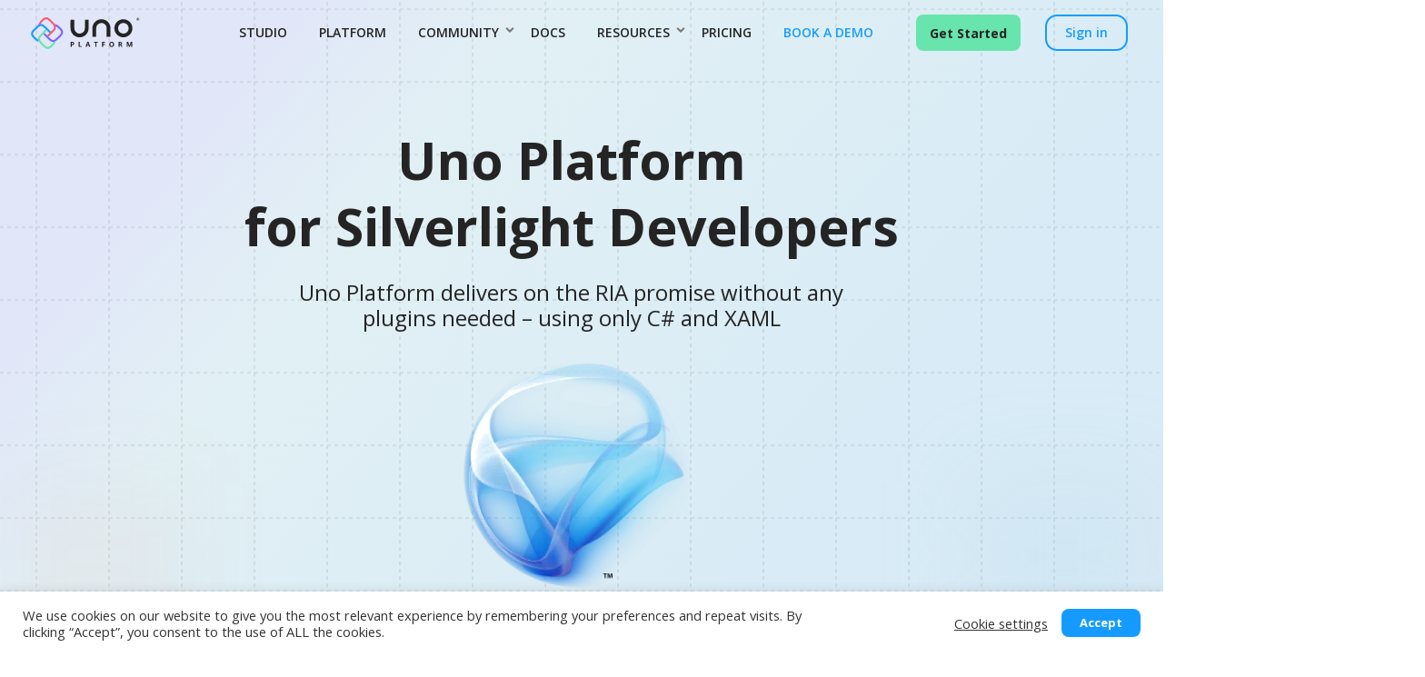

--- FILE ---
content_type: text/html
request_url: https://platform.uno/silverlight/
body_size: 91841
content:
<!doctype html>
<html lang="en-US">
<head>
	<meta charset="UTF-8">
	<meta name="viewport" content="width=device-width, initial-scale=1">
	<link rel="profile" href="https://gmpg.org/xfn/11">
	    <script>
        (function(){
            document.addEventListener('DOMContentLoaded', function(){
                document.querySelectorAll('.wp-hide-pw').forEach(function(btn){

                    var container = btn.closest('p,div,form') || document.body;
                    var input = container.querySelector('input[type="password"], input[type="text"]') || document.getElementById('user_pass');
                    if (!input) return;

                    var icon = btn.querySelector('.dashicons');
                    if (!icon) {
                     
                        btn.insertAdjacentHTML('beforeend', '<span class="dashicons dashicons-hidden"></span>');
                        icon = btn.querySelector('.dashicons');
                    }

                    var prevType = input.type;

                    btn.addEventListener('click', function () {
                        setTimeout(function () {
                            var currentType = input.type;
                            var iconHasHidden = icon.classList.contains('dashicons-hidden');
                            var shouldShowHidden = (currentType === 'password');

                            if (currentType !== prevType) {
                                prevType = currentType;
                                if (shouldShowHidden && !iconHasHidden) {
                                    icon.classList.remove('dashicons-visibility');
                                    icon.classList.add('dashicons-hidden');
                                } else if (!shouldShowHidden && iconHasHidden) {
                                    icon.classList.remove('dashicons-hidden');
                                    icon.classList.add('dashicons-visibility');
                                }
                            } else {
                                if (currentType === 'password') {
                                    input.type = 'text';
                                    prevType = 'text';
                                    icon.classList.remove('dashicons-hidden');
                                    icon.classList.add('dashicons-visibility');
                                } else {
                                    input.type = 'password';
                                    prevType = 'password';
                                    icon.classList.remove('dashicons-visibility');
                                    icon.classList.add('dashicons-hidden');
                                }
                            }
                        }, 0);
                    }, false);
                });
            });
        })();
    </script>
    <meta name='robots' content='index, follow, max-image-preview:large, max-snippet:-1, max-video-preview:-1' />
	<style>img:is([sizes="auto" i], [sizes^="auto," i]) { contain-intrinsic-size: 3000px 1500px }</style>
	
	<!-- This site is optimized with the Yoast SEO plugin v26.4 - https://yoast.com/wordpress/plugins/seo/ -->
	<title>Uno Platform for Silverlight Developers</title>
	<meta name="description" content="Silverlight promise was delivering Rich Internet Applications (RIA) quickly and easily. Uno Platform delivers on the RIA promise without any plugins needed – using only C# and familiar XAML." />
	<link rel="canonical" href="https://platform.uno/silverlight/" />
	<meta property="og:locale" content="en_US" />
	<meta property="og:type" content="article" />
	<meta property="og:title" content="Uno Platform for Silverlight Developers" />
	<meta property="og:description" content="Silverlight promise was delivering Rich Internet Applications (RIA) quickly and easily. Uno Platform delivers on the RIA promise without any plugins needed – using only C# and familiar XAML." />
	<meta property="og:url" content="https://platform.uno/silverlight/" />
	<meta property="og:site_name" content="Uno Platform" />
	<meta property="article:modified_time" content="2024-07-18T20:04:36+00:00" />
	<meta property="og:image" content="https://platform.uno/app/uploads/2024/07/Silverlight-hero-1.webp" />
	<meta name="twitter:card" content="summary_large_image" />
	<meta name="twitter:site" content="@UnoPlatform" />
	<meta name="twitter:label1" content="Est. reading time" />
	<meta name="twitter:data1" content="4 minutes" />
	<script type="application/ld+json" class="yoast-schema-graph">{"@context":"https://schema.org","@graph":[{"@type":"WebPage","@id":"https://platform.uno/silverlight/","url":"https://platform.uno/silverlight/","name":"Uno Platform for Silverlight Developers","isPartOf":{"@id":"https://platform.uno/#website"},"primaryImageOfPage":{"@id":"https://platform.uno/silverlight/#primaryimage"},"image":{"@id":"https://platform.uno/silverlight/#primaryimage"},"thumbnailUrl":"https://platform.uno/app/uploads/2024/07/Silverlight-hero-1.webp","datePublished":"2021-04-15T18:42:37+00:00","dateModified":"2024-07-18T20:04:36+00:00","description":"Silverlight promise was delivering Rich Internet Applications (RIA) quickly and easily. Uno Platform delivers on the RIA promise without any plugins needed – using only C# and familiar XAML.","breadcrumb":{"@id":"https://platform.uno/silverlight/#breadcrumb"},"inLanguage":"en-US","potentialAction":[{"@type":"ReadAction","target":["https://platform.uno/silverlight/"]}]},{"@type":"ImageObject","inLanguage":"en-US","@id":"https://platform.uno/silverlight/#primaryimage","url":"https://uno-website-assets.s3.amazonaws.com/wp-content/uploads/2024/07/18160425/Silverlight-hero-1.webp","contentUrl":"https://uno-website-assets.s3.amazonaws.com/wp-content/uploads/2024/07/18160425/Silverlight-hero-1.webp","width":325,"height":360},{"@type":"BreadcrumbList","@id":"https://platform.uno/silverlight/#breadcrumb","itemListElement":[{"@type":"ListItem","position":1,"name":"Home","item":"https://platform.uno/"},{"@type":"ListItem","position":2,"name":"Silverlight"}]},{"@type":"WebSite","@id":"https://platform.uno/#website","url":"https://platform.uno/","name":"Uno Platform","description":"Multi-Platform Applications with C# and WinUI","potentialAction":[{"@type":"SearchAction","target":{"@type":"EntryPoint","urlTemplate":"https://platform.uno/?s={search_term_string}"},"query-input":{"@type":"PropertyValueSpecification","valueRequired":true,"valueName":"search_term_string"}}],"inLanguage":"en-US"}]}</script>
	<!-- / Yoast SEO plugin. -->


<link rel='dns-prefetch' href='//unpkg.com' />
<link rel='dns-prefetch' href='//cdn.jsdelivr.net' />
<link rel="alternate" type="application/rss+xml" title="Uno Platform &raquo; Feed" href="https://platform.uno/feed/" />
<link rel="alternate" type="application/rss+xml" title="Uno Platform &raquo; Comments Feed" href="https://platform.uno/comments/feed/" />
<link rel='stylesheet' id='premium-addons-css' href='https://platform.uno/app/plugins/premium-addons-for-elementor/assets/frontend/min-css/premium-addons.min.css?ver=4.11.53' media='all' />
<link rel='stylesheet' id='premium-pro-css' href='https://platform.uno/app/plugins/premium-addons-pro/assets/frontend/min-css/premium-addons.min.css?ver=2.9.52' media='all' />
<style id='global-styles-inline-css'>
:root{--wp--preset--aspect-ratio--square: 1;--wp--preset--aspect-ratio--4-3: 4/3;--wp--preset--aspect-ratio--3-4: 3/4;--wp--preset--aspect-ratio--3-2: 3/2;--wp--preset--aspect-ratio--2-3: 2/3;--wp--preset--aspect-ratio--16-9: 16/9;--wp--preset--aspect-ratio--9-16: 9/16;--wp--preset--color--black: #000000;--wp--preset--color--cyan-bluish-gray: #abb8c3;--wp--preset--color--white: #ffffff;--wp--preset--color--pale-pink: #f78da7;--wp--preset--color--vivid-red: #cf2e2e;--wp--preset--color--luminous-vivid-orange: #ff6900;--wp--preset--color--luminous-vivid-amber: #fcb900;--wp--preset--color--light-green-cyan: #7bdcb5;--wp--preset--color--vivid-green-cyan: #00d084;--wp--preset--color--pale-cyan-blue: #8ed1fc;--wp--preset--color--vivid-cyan-blue: #0693e3;--wp--preset--color--vivid-purple: #9b51e0;--wp--preset--gradient--vivid-cyan-blue-to-vivid-purple: linear-gradient(135deg,rgba(6,147,227,1) 0%,rgb(155,81,224) 100%);--wp--preset--gradient--light-green-cyan-to-vivid-green-cyan: linear-gradient(135deg,rgb(122,220,180) 0%,rgb(0,208,130) 100%);--wp--preset--gradient--luminous-vivid-amber-to-luminous-vivid-orange: linear-gradient(135deg,rgba(252,185,0,1) 0%,rgba(255,105,0,1) 100%);--wp--preset--gradient--luminous-vivid-orange-to-vivid-red: linear-gradient(135deg,rgba(255,105,0,1) 0%,rgb(207,46,46) 100%);--wp--preset--gradient--very-light-gray-to-cyan-bluish-gray: linear-gradient(135deg,rgb(238,238,238) 0%,rgb(169,184,195) 100%);--wp--preset--gradient--cool-to-warm-spectrum: linear-gradient(135deg,rgb(74,234,220) 0%,rgb(151,120,209) 20%,rgb(207,42,186) 40%,rgb(238,44,130) 60%,rgb(251,105,98) 80%,rgb(254,248,76) 100%);--wp--preset--gradient--blush-light-purple: linear-gradient(135deg,rgb(255,206,236) 0%,rgb(152,150,240) 100%);--wp--preset--gradient--blush-bordeaux: linear-gradient(135deg,rgb(254,205,165) 0%,rgb(254,45,45) 50%,rgb(107,0,62) 100%);--wp--preset--gradient--luminous-dusk: linear-gradient(135deg,rgb(255,203,112) 0%,rgb(199,81,192) 50%,rgb(65,88,208) 100%);--wp--preset--gradient--pale-ocean: linear-gradient(135deg,rgb(255,245,203) 0%,rgb(182,227,212) 50%,rgb(51,167,181) 100%);--wp--preset--gradient--electric-grass: linear-gradient(135deg,rgb(202,248,128) 0%,rgb(113,206,126) 100%);--wp--preset--gradient--midnight: linear-gradient(135deg,rgb(2,3,129) 0%,rgb(40,116,252) 100%);--wp--preset--font-size--small: 13px;--wp--preset--font-size--medium: 20px;--wp--preset--font-size--large: 36px;--wp--preset--font-size--x-large: 42px;--wp--preset--spacing--20: 0.44rem;--wp--preset--spacing--30: 0.67rem;--wp--preset--spacing--40: 1rem;--wp--preset--spacing--50: 1.5rem;--wp--preset--spacing--60: 2.25rem;--wp--preset--spacing--70: 3.38rem;--wp--preset--spacing--80: 5.06rem;--wp--preset--shadow--natural: 6px 6px 9px rgba(0, 0, 0, 0.2);--wp--preset--shadow--deep: 12px 12px 50px rgba(0, 0, 0, 0.4);--wp--preset--shadow--sharp: 6px 6px 0px rgba(0, 0, 0, 0.2);--wp--preset--shadow--outlined: 6px 6px 0px -3px rgba(255, 255, 255, 1), 6px 6px rgba(0, 0, 0, 1);--wp--preset--shadow--crisp: 6px 6px 0px rgba(0, 0, 0, 1);}:root { --wp--style--global--content-size: 800px;--wp--style--global--wide-size: 1200px; }:where(body) { margin: 0; }.wp-site-blocks > .alignleft { float: left; margin-right: 2em; }.wp-site-blocks > .alignright { float: right; margin-left: 2em; }.wp-site-blocks > .aligncenter { justify-content: center; margin-left: auto; margin-right: auto; }:where(.wp-site-blocks) > * { margin-block-start: 24px; margin-block-end: 0; }:where(.wp-site-blocks) > :first-child { margin-block-start: 0; }:where(.wp-site-blocks) > :last-child { margin-block-end: 0; }:root { --wp--style--block-gap: 24px; }:root :where(.is-layout-flow) > :first-child{margin-block-start: 0;}:root :where(.is-layout-flow) > :last-child{margin-block-end: 0;}:root :where(.is-layout-flow) > *{margin-block-start: 24px;margin-block-end: 0;}:root :where(.is-layout-constrained) > :first-child{margin-block-start: 0;}:root :where(.is-layout-constrained) > :last-child{margin-block-end: 0;}:root :where(.is-layout-constrained) > *{margin-block-start: 24px;margin-block-end: 0;}:root :where(.is-layout-flex){gap: 24px;}:root :where(.is-layout-grid){gap: 24px;}.is-layout-flow > .alignleft{float: left;margin-inline-start: 0;margin-inline-end: 2em;}.is-layout-flow > .alignright{float: right;margin-inline-start: 2em;margin-inline-end: 0;}.is-layout-flow > .aligncenter{margin-left: auto !important;margin-right: auto !important;}.is-layout-constrained > .alignleft{float: left;margin-inline-start: 0;margin-inline-end: 2em;}.is-layout-constrained > .alignright{float: right;margin-inline-start: 2em;margin-inline-end: 0;}.is-layout-constrained > .aligncenter{margin-left: auto !important;margin-right: auto !important;}.is-layout-constrained > :where(:not(.alignleft):not(.alignright):not(.alignfull)){max-width: var(--wp--style--global--content-size);margin-left: auto !important;margin-right: auto !important;}.is-layout-constrained > .alignwide{max-width: var(--wp--style--global--wide-size);}body .is-layout-flex{display: flex;}.is-layout-flex{flex-wrap: wrap;align-items: center;}.is-layout-flex > :is(*, div){margin: 0;}body .is-layout-grid{display: grid;}.is-layout-grid > :is(*, div){margin: 0;}body{padding-top: 0px;padding-right: 0px;padding-bottom: 0px;padding-left: 0px;}a:where(:not(.wp-element-button)){text-decoration: underline;}:root :where(.wp-element-button, .wp-block-button__link){background-color: #32373c;border-width: 0;color: #fff;font-family: inherit;font-size: inherit;line-height: inherit;padding: calc(0.667em + 2px) calc(1.333em + 2px);text-decoration: none;}.has-black-color{color: var(--wp--preset--color--black) !important;}.has-cyan-bluish-gray-color{color: var(--wp--preset--color--cyan-bluish-gray) !important;}.has-white-color{color: var(--wp--preset--color--white) !important;}.has-pale-pink-color{color: var(--wp--preset--color--pale-pink) !important;}.has-vivid-red-color{color: var(--wp--preset--color--vivid-red) !important;}.has-luminous-vivid-orange-color{color: var(--wp--preset--color--luminous-vivid-orange) !important;}.has-luminous-vivid-amber-color{color: var(--wp--preset--color--luminous-vivid-amber) !important;}.has-light-green-cyan-color{color: var(--wp--preset--color--light-green-cyan) !important;}.has-vivid-green-cyan-color{color: var(--wp--preset--color--vivid-green-cyan) !important;}.has-pale-cyan-blue-color{color: var(--wp--preset--color--pale-cyan-blue) !important;}.has-vivid-cyan-blue-color{color: var(--wp--preset--color--vivid-cyan-blue) !important;}.has-vivid-purple-color{color: var(--wp--preset--color--vivid-purple) !important;}.has-black-background-color{background-color: var(--wp--preset--color--black) !important;}.has-cyan-bluish-gray-background-color{background-color: var(--wp--preset--color--cyan-bluish-gray) !important;}.has-white-background-color{background-color: var(--wp--preset--color--white) !important;}.has-pale-pink-background-color{background-color: var(--wp--preset--color--pale-pink) !important;}.has-vivid-red-background-color{background-color: var(--wp--preset--color--vivid-red) !important;}.has-luminous-vivid-orange-background-color{background-color: var(--wp--preset--color--luminous-vivid-orange) !important;}.has-luminous-vivid-amber-background-color{background-color: var(--wp--preset--color--luminous-vivid-amber) !important;}.has-light-green-cyan-background-color{background-color: var(--wp--preset--color--light-green-cyan) !important;}.has-vivid-green-cyan-background-color{background-color: var(--wp--preset--color--vivid-green-cyan) !important;}.has-pale-cyan-blue-background-color{background-color: var(--wp--preset--color--pale-cyan-blue) !important;}.has-vivid-cyan-blue-background-color{background-color: var(--wp--preset--color--vivid-cyan-blue) !important;}.has-vivid-purple-background-color{background-color: var(--wp--preset--color--vivid-purple) !important;}.has-black-border-color{border-color: var(--wp--preset--color--black) !important;}.has-cyan-bluish-gray-border-color{border-color: var(--wp--preset--color--cyan-bluish-gray) !important;}.has-white-border-color{border-color: var(--wp--preset--color--white) !important;}.has-pale-pink-border-color{border-color: var(--wp--preset--color--pale-pink) !important;}.has-vivid-red-border-color{border-color: var(--wp--preset--color--vivid-red) !important;}.has-luminous-vivid-orange-border-color{border-color: var(--wp--preset--color--luminous-vivid-orange) !important;}.has-luminous-vivid-amber-border-color{border-color: var(--wp--preset--color--luminous-vivid-amber) !important;}.has-light-green-cyan-border-color{border-color: var(--wp--preset--color--light-green-cyan) !important;}.has-vivid-green-cyan-border-color{border-color: var(--wp--preset--color--vivid-green-cyan) !important;}.has-pale-cyan-blue-border-color{border-color: var(--wp--preset--color--pale-cyan-blue) !important;}.has-vivid-cyan-blue-border-color{border-color: var(--wp--preset--color--vivid-cyan-blue) !important;}.has-vivid-purple-border-color{border-color: var(--wp--preset--color--vivid-purple) !important;}.has-vivid-cyan-blue-to-vivid-purple-gradient-background{background: var(--wp--preset--gradient--vivid-cyan-blue-to-vivid-purple) !important;}.has-light-green-cyan-to-vivid-green-cyan-gradient-background{background: var(--wp--preset--gradient--light-green-cyan-to-vivid-green-cyan) !important;}.has-luminous-vivid-amber-to-luminous-vivid-orange-gradient-background{background: var(--wp--preset--gradient--luminous-vivid-amber-to-luminous-vivid-orange) !important;}.has-luminous-vivid-orange-to-vivid-red-gradient-background{background: var(--wp--preset--gradient--luminous-vivid-orange-to-vivid-red) !important;}.has-very-light-gray-to-cyan-bluish-gray-gradient-background{background: var(--wp--preset--gradient--very-light-gray-to-cyan-bluish-gray) !important;}.has-cool-to-warm-spectrum-gradient-background{background: var(--wp--preset--gradient--cool-to-warm-spectrum) !important;}.has-blush-light-purple-gradient-background{background: var(--wp--preset--gradient--blush-light-purple) !important;}.has-blush-bordeaux-gradient-background{background: var(--wp--preset--gradient--blush-bordeaux) !important;}.has-luminous-dusk-gradient-background{background: var(--wp--preset--gradient--luminous-dusk) !important;}.has-pale-ocean-gradient-background{background: var(--wp--preset--gradient--pale-ocean) !important;}.has-electric-grass-gradient-background{background: var(--wp--preset--gradient--electric-grass) !important;}.has-midnight-gradient-background{background: var(--wp--preset--gradient--midnight) !important;}.has-small-font-size{font-size: var(--wp--preset--font-size--small) !important;}.has-medium-font-size{font-size: var(--wp--preset--font-size--medium) !important;}.has-large-font-size{font-size: var(--wp--preset--font-size--large) !important;}.has-x-large-font-size{font-size: var(--wp--preset--font-size--x-large) !important;}
:root :where(.wp-block-pullquote){font-size: 1.5em;line-height: 1.6;}
</style>
<link rel='stylesheet' id='cookie-law-info-css' href='https://platform.uno/app/plugins/cookie-law-info/legacy/public/css/cookie-law-info-public.css?ver=3.3.7' media='all' />
<link rel='stylesheet' id='cookie-law-info-gdpr-css' href='https://platform.uno/app/plugins/cookie-law-info/legacy/public/css/cookie-law-info-gdpr.css?ver=3.3.7' media='all' />
<link rel='stylesheet' id='woocommerce-layout-css' href='https://platform.uno/app/plugins/woocommerce/assets/css/woocommerce-layout.css?ver=10.3.5' media='all' />
<link rel='stylesheet' id='woocommerce-smallscreen-css' href='https://platform.uno/app/plugins/woocommerce/assets/css/woocommerce-smallscreen.css?ver=10.3.5' media='only screen and (max-width: 768px)' />
<link rel='stylesheet' id='woocommerce-general-css' href='https://platform.uno/app/plugins/woocommerce/assets/css/woocommerce.css?ver=10.3.5' media='all' />
<style id='woocommerce-inline-inline-css'>
.woocommerce form .form-row .required { visibility: visible; }
</style>
<link rel='stylesheet' id='brands-styles-css' href='https://platform.uno/app/plugins/woocommerce/assets/css/brands.css?ver=10.3.5' media='all' />
<link rel='stylesheet' id='phosphor-icons-css' href='https://cdn.jsdelivr.net/npm/@phosphor-icons/web@2.1.1/src/bold/style.css?ver=6.8.3' media='all' />
<link rel='stylesheet' id='swiper-css-css' href='https://unpkg.com/swiper/swiper-bundle.min.css?ver=6.8.3' media='all' />
<link rel='stylesheet' id='hello-elementor-css' href='https://platform.uno/app/themes/hello-elementor/assets/css/reset.css?ver=3.4.5' media='all' />
<link rel='stylesheet' id='hello-elementor-theme-style-css' href='https://platform.uno/app/themes/hello-elementor/assets/css/theme.css?ver=3.4.5' media='all' />
<link rel='stylesheet' id='hello-elementor-header-footer-css' href='https://platform.uno/app/themes/hello-elementor/assets/css/header-footer.css?ver=3.4.5' media='all' />
<link rel='stylesheet' id='elementor-frontend-css' href='https://platform.uno/app/plugins/elementor/assets/css/frontend.min.css?ver=3.33.3' media='all' />
<style id='elementor-frontend-inline-css'>
.elementor-kit-5517{--e-global-color-primary:#6EC1E4;--e-global-color-secondary:#54595F;--e-global-color-text:#7A7A7A;--e-global-color-accent:#61CE70;--e-global-typography-primary-font-family:"Open Sans";--e-global-typography-primary-font-weight:600;--e-global-typography-secondary-font-family:"Open Sans";--e-global-typography-secondary-font-weight:400;--e-global-typography-text-font-family:"Open Sans";--e-global-typography-text-font-weight:400;--e-global-typography-accent-font-family:"Open Sans";--e-global-typography-accent-font-weight:500;}.elementor-kit-5517 e-page-transition{background-color:#FFBC7D;}.elementor-kit-5517 a{color:#159BFF;}.elementor-kit-5517 h1{font-family:"Open Sans", Sans-serif;font-size:56px;font-weight:800;}.elementor-kit-5517 button,.elementor-kit-5517 input[type="button"],.elementor-kit-5517 input[type="submit"],.elementor-kit-5517 .elementor-button{color:#FFFFFF;}.elementor-section.elementor-section-boxed > .elementor-container{max-width:1140px;}.e-con{--container-max-width:1140px;}.elementor-widget:not(:last-child){margin-block-end:16px;}.elementor-element{--widgets-spacing:16px 16px;--widgets-spacing-row:16px;--widgets-spacing-column:16px;}{}h1.entry-title{display:var(--page-title-display);}.site-header .site-branding{flex-direction:column;align-items:stretch;}.site-header{padding-inline-end:0px;padding-inline-start:0px;}.site-footer .site-branding{flex-direction:column;align-items:stretch;}@media(max-width:1024px){.elementor-section.elementor-section-boxed > .elementor-container{max-width:1024px;}.e-con{--container-max-width:1024px;}}@media(max-width:767px){.elementor-section.elementor-section-boxed > .elementor-container{max-width:767px;}.e-con{--container-max-width:767px;}}/* Start custom CSS *//*

* Last update: 28/11/25 v1

*/

/* logo */
#logo-container {
    display: flex;
    align-items: center;
    justify-content: center;
    height: 100%;
}
@media (max-width: 1024px) {
    #logo-container {
        justify-content: unset;
    }
}

/* Home - Gradient improve to hero*/
body.home::before {
    mask-image: linear-gradient(to top, transparent, black 10%);
}

/*menu separate*/
.get-started-btn.nav-get-started-btn.menu-item.menu-item-type-custom.menu-item-object-custom.menu-item-14548 {
    margin-left: 20px;
}

.home #header-container nav.elementor-nav-menu--dropdown  .nav-c-blue a, #header-container.header-dark nav .nav-c-blue a, #header-container nav .nav-c-blue a
{
    color: #159BFF !important;
}

#watch-video-bottom-btn {
    height: 53px;
}

#timeline-img-desktop {
    width: 140% !important;
    max-width: none !important;
}
.home .timeline .slick-dots {
    justify-content: center!important;
}
.home img#main-image {
    margin-bottom: 50px;
    max-width: 1040px !important;
    transition: opacity 0.4s ease;
    opacity: 1;
}
.home #main-image.transitioning {
    will-change: opacity;
    backface-visibility: hidden;
    -webkit-backface-visibility: hidden;
}
.home img#main-image.fade-out {
    opacity: 0;
}
.home .button-.elementor-kit-5517 {
    transition: color 0.2s ease;
}
/* Reveal animation */
.scroll-reveal {
    opacity: 0;
    transform: translateY(30px);
    transition: opacity 0.6s ease, transform 0.6s ease;
}

.scroll-reveal.revealed {
    opacity: 1;
    transform: translateY(0);
}

.reveal-animation {
    opacity: 0;
    transform: translateY(30px);
    transition: opacity 0.6s ease, transform 0.6s ease;
}

.reveal-animation.revealed {
    opacity: 1;
    transform: translateY(0);
}

.reveal-delay-1 { transition-delay: 0.1s; }
.reveal-delay-2 { transition-delay: 0.2s; }
.reveal-delay-3 { transition-delay: 0.3s; }

.timeline__icon,
.timeline__subtitle,
.timeline__card,
.timeline__img-wrapper,
.timeline__title,
.timeline__description,
.timeline__devloop-item,
.timeline__end-icon {
    opacity: 0;
    transform: translateY(30px);
    transition: opacity 0.5s ease, transform 0.5s ease;
}

.timeline__icon.revealed,
.timeline__subtitle.revealed,
.timeline__card.revealed,
.timeline__img-wrapper.revealed,
.timeline__title.revealed,
.timeline__description.revealed,
.timeline__devloop-item.revealed,
.timeline__end-icon.revealed {
    opacity: 1;
    transform: translateY(0);
}

.timeline__icon.revealed {
    transition-duration: 0.7s;
}

.timeline__subtitle.revealed {
    transition-duration: 0.8s;
}

.timeline__img-wrapper.revealed img {
    transition: transform 0.8s ease;
    transform: scale(1);
}

.timeline__img-wrapper img {
    transform: scale(0.95);
    transition: transform 0.8s ease;
}

/* Keyframes for animations */
@keyframes fadeInUp {
    from {
        opacity: 0;
        transform: translateY(20px);
    }
    to {
        opacity: 1;
        transform: translateY(0);
    }
}

#simple-calc-bottom-btn, #tube-player-bottom-btn, #chef-hat-bottom-btn {
    width: auto !important;
    padding-left: 20px;
    padding-right: 20px;
}


@media (max-width: 767px) {

    body.home #chef-hat-bottom-btn {

        justify-content: center;
    }
    #simple-calc-bottom-btn, #tube-player-bottom-btn, #chef-hat-bottom-btn {
        width: 230px;

    }

    #simple-calc-bottom-btn, #chef-hat-bottom-btn {

        margin:2%;
    }
    #tube-player-bottom-btn {

        margin:-6%;
    }
    .home #main-image {
        transform: translateZ(0);
        -webkit-transform: translateZ(0);
    }

    #timeline-img-desktop  {
        width: 100%;
        max-width: 100%;
    }

}

body .container-seeing .elementor-column-gap-default > .elementor-column > .elementor-element-populated {
    padding: 0 !important;
}

body.home .elementor-widget-button {
    display: inline-block;
    margin: 0 10px;
}

body.home .elementor-widget-wrap {
    display: flex;
    justify-content: space-between;
    align-items: center;
    width: 100%;
}

/* More + */
.home_more{
    color: #7A67F8 !important;
    font-size: 14px;
}

.home .container-counter {
    max-width: 1400px;
    margin: 0 auto;
}

@media (min-width: 1150px) {
    body.home img#main-image {
        margin-bottom: 50px;
        max-width: 1040px !important;
    }
}
@media (max-width: 1150px) {
    body.home img#main-image {
        margin-bottom: 50px;
        max-width: 90% !important;
    }
}

/* Fix footer home padding conflict */
@media (max-width: 1200px) {
    body.home #footer .elementor-column-gap-default > .elementor-column > .elementor-element-populated {
        padding: 10px 5px !important;
    }
    body.home #footer .elementor-column-gap-default > .elementor-top-column {
        padding: 0 20px;
    }

}


/* CSS Fix - missing_button_rollovers */
.button.my-account.complete-signup-buttons {
    background: linear-gradient(to top, #67e5ad 50%, #159bff 50%) !important;
    background-position-x: 0%;
    background-position-y: 0%;
    background-size: auto;
    background-size: 100% 200% !important;
    background-position: left top !important;
    transition: all 0.5s cubic-bezier(0.69, 0.04, 0.9, 0.65) !important;
}

.button.my-account.complete-signup-buttons:hover {
    background-position: left bottom !important;
    color: #242424 !important;
}

button:focus, [type=submit]:focus, [type=button]:focus {
    background-color: #159BFF;
}

.hero-img-.elementor-kit-5517 img {
    object-fit: contain!important;
}
a#try-hero-button {
    min-width: 125px;
    line-height: 23px;
    padding-left: 20px;
    padding-right: 20px;
}

@media (max-width: 750px) {
    a#try-hero-button, #watch-video-bottom-btn {
        width:235px;
    }
}

/* Header Dark Mode */

body.elementor-template-full-width:not(.post-type-archive-articles)
#header-container.header-dark nav li:not(.nav-c-blue):not(.get-started-btn):not(.custom-login-item) > a {
    color: #242424 !important;
}

body.elementor-template-full-width:not(.post-type-archive-articles) #header-container.header-dark path#Fill-21,
body.elementor-template-full-width:not(.post-type-archive-articles) #header-container.header-dark path#Fill-23,
body.elementor-template-full-width:not(.post-type-archive-articles) #header-container.header-dark polygon#Fill-25,
body.elementor-template-full-width:not(.post-type-archive-articles) #header-container.header-dark path#Fill-27,
body.elementor-template-full-width:not(.post-type-archive-articles) #header-container.header-dark polygon#Fill-29,
body.elementor-template-full-width:not(.post-type-archive-articles) #header-container.header-dark polygon#Fill-31,
body.elementor-template-full-width:not(.post-type-archive-articles) #header-container.header-dark path#Fill-35,
body.elementor-template-full-width:not(.post-type-archive-articles) #header-container.header-dark path#Fill-37,
body.elementor-template-full-width:not(.post-type-archive-articles) #header-container.header-dark path#Fill-39,
body.elementor-template-full-width:not(.post-type-archive-articles) #header-container.header-dark path#Fill-33 {
    fill: #000 !important;
}

@media (max-width: 768px) {

    body.elementor-template-full-width:not(.post-type-archive-articles) #header-container.header-dark {
        background-color: #EAF2F9 !important;
    }

    body.elementor-template-full-width:not(.post-type-archive-articles) #header-container.header-dark nav.elementor-nav-menu--dropdown,
    body.elementor-template-full-width:not(.post-type-archive-articles) #header-container.header-dark .elementor-nav-menu--dropdown,
    body.elementor-template-full-width:not(.post-type-archive-articles) #header-container.menu-active-background {
        background-color: #EAF2F9 !important;
    }

    body.elementor-template-full-width:not(.post-type-archive-articles) .header-dark .elementor-menu-toggle svg,
    body.elementor-template-full-width:not(.post-type-archive-articles) .header-dark .elementor-menu-toggle .e-font-icon-svg {
        fill: #33373d !important;
    }
}

.header-dark path#Fill-21,.header-dark path#Fill-23,.header-dark polygon#Fill-25,.header-dark path#Fill-27,.header-dark polygon#Fill-29,.header-dark polygon#Fill-31,.header-dark path#Fill-35,.header-dark path#Fill-37,.header-dark path#Fill-39,.header-dark path#Fill-33{
    fill:#FFF;
}

.header-dark .elementor-3217 .elementor-element.elementor-element-aa748ce:not(.elementor-motion-effects-element-type-background),
.header-dark .elementor-3217 .elementor-element.elementor-element-69505ea:not(.elementor-motion-effects-element-type-background) {
    background-color: transparent;
}

#header-container.header-dark nav a {
    color:#FFF;
}
.header-dark .elementor-widget-nav-menu .elementor-nav-menu--main .elementor-item {
    fill:#FFF;
}

#header-container.header-dark .get-started-btn a  {
    background-color:#159bff;
    background: #159bff;
    padding-left: 20px !important;
    padding-right: 20px !important;
}
#header-container.scroll.header-dark {
    background-color: #010101 !important;
}
#header-container.header-dark nav>ul>li.menu-item-has-children>ul {
    background-color: #010101;
}
#header-container.header-dark nav ul li ul li a {
    color:#FFF;
}
#header-container.header-dark nav ul li ul li a:hover {
    color:#7A67F8;
}

.header-dark .elementor-menu-toggle svg {
    fill: #FFF;
}

.header-dark .hero-img-.elementor-kit-5517 img {
    object-fit: contain!important;
}
.header-dark a#try-hero-button {
    min-width: 125px;
    line-height: 23px;
    padding-left: 20px;
    padding-right: 20px;
}

body.elementor-template-full-width:not(.post-type-archive-articles)
.elementor-location-header #header-container.header-dark.elementor-sticky--effects {
    background-color: #fff !important;
}


@media (max-width: 768px) {
    #header-container.header-dark {
        background-color: #010101 !important;
    }
    body.post-template-default #header-container.header-dark {
        background-color: transparent !important;
    }
}

/* Nav element sizes*/
#header-container.header-dark .get-started-btn a {
    justify-content: center;
}
@media (min-width: 1600px) {
    #header-container.header-dark nav a {
        font-size: 18px !important;
        padding: 0.7rem 0.8rem !important;
    }
}
@media (max-width: 1600px) {
    #header-container.header-dark {
        padding: 1rem!important;
    }
    #header-container.header-dark nav a {
        font-size: 16px !important;
        padding: 0.7rem !important;
    }
    #header-container.header-dark nav.elementor-nav-menu--dropdown a {
        padding: 0.7rem 1.7rem !important;
    }
}
@media (max-width: 1280px) {
    #header-container.header-dark  {
        padding: 1rem!important;
    }
    #header-container.header-dark  nav a {
        font-size: 14px !important;
        padding: 0.5rem !important;
    }
    li.custom-login-item.custom-welcome-item.menu-item.menu-item-type-custom.menu-item-object-.menu-item-9998 a,
    #header-container.header-dark nav li.custom-login-item a {
        margin-left: 8px !important;
    }
    #header-container.header-dark .get-started-btn a {
        min-width: 115px!important;
    }
}
@media (max-width: 1025px) {
    #header-container.header-dark  nav a {
        font-size: 14.5px!important;
    }
}

/* Dropdown*/

.elementor-nav-menu .menu-item {
    position: relative;
    padding-right: 1em;
}

.elementor-nav-menu .sub-arrow {
    position: absolute;
    right: -0.8em;
    top: 50%;
}

#header-container.header-dark nav.elementor-nav-menu--dropdown, #header-container.header-dark .elementor-nav-menu--dropdown {
    background-color: #010101 !important;
}

#header-container.header-dark nav.elementor-nav-menu--dropdown ul {
    padding: 0 2%;
}

.header-dark .elementor-nav-menu--dropdown li.custom-login-item {
    display: flex;
    margin: 2% auto;
    width:100%;
}
.header-dark .elementor-nav-menu--dropdown li.custom-login-item a {
    border-radius: 10px !important;
    width: 95%!important;
    margin: auto!important;
    line-height: 30px;
}
#header-container.header-dark .elementor-nav-menu--dropdown .get-started-btn {
    position: relative;
    bottom: unset;
    left: unset;
    right: unset;
    padding: 0;
    width: 100%;
    margin: 2% auto;
    display: flex;
}
#header-container.header-dark .elementor-nav-menu--dropdown .get-started-btn #get-started-nav-button {
    width: 95%!important;
    margin: auto;
    justify-content: start;
    font-size: 20px !important;
}
#header-container.header-dark nav.elementor-nav-menu--dropdown a {
    padding: 0.7rem 1rem !important;
    font-size: 17px !important;
}
#header-container.header-dark .elementor-nav-menu--dropdown li.custom-login-item a {
    font-size: 20px !important;
}

#header-container.header-dark nav .custom-login-item a {
    padding-left: 20px !important;
    padding-right: 20px !important;
}



/* CSS Fix - regularize padding menu */

@media (min-width: 576px) {
    #header-container .get-started-btn a, #header-container.header-dark .get-started-btn a{
        min-width: 0 !important;
    }
}

@media (max-width: 1025px) {
    #header-container .get-started-btn a, #header-container.header-dark .get-started-btn a {
        margin-left: 8px !important;
        width: 95% !important;
        display: block !important;
        font-size: 20px !important;
        font-weight: 700 !important;
        text-align: left !important;
    }
}

div#customer_login button.woocommerce-button.button.woocommerce-form-login__submit,
div#customer_login button.woocommerce-Button.woocommerce-button.button.woocommerce-form-register__submit   {
    background: linear-gradient(to top, #159bff 50%,#67e5ad 50%) !important;
    background-position-x: 0%;
    background-position-y: 0%;
    background-size: auto;
    background-size: 100% 200% !important;
    background-position: left top !important;
    transition: all 0.5s cubic-bezier(0.69, 0.04, 0.9, 0.65) !important;
}

div#customer_login button.woocommerce-button.button.woocommerce-form-login__submit:hover {
    background-position: left bottom !important;
    color: #fff !important;
}

div#customer_login button.woocommerce-Button.woocommerce-button.button.woocommerce-form-register__submit:hover {
    background-position: left bottom !important;
    color: #fff !important;
}

/* Custom Login Button on nav */

li.custom-login-item.menu-item a {
    border: 2px solid rgba(21, 155, 255, 1);
    margin-left: 20px !important;
    width: 90% !important;
    text-transform: none !important;
    color: rgba(21, 155, 255, 1) !important;
    border-radius: 13px;
    font-size: 16px;
    padding: 0.7rem 1rem !important;
}
.elementor-14144 #header-container nav .custom-login-item a {
    padding-left: 20px !important;
    padding-right: 20px !important;
}

/* Disabled Buttons*/

.woocommerce-lost-password.page-my-account button.woocommerce-Button.button.disabled, .ctt-registration-form button.disabled, .ctt-registration-form button.disabled:hover, .ctt-registration-form button[type="button"].disabled:active, .ctt-registration-form button[type="button"].disabled:focus {
    background: #bdbdbd;
    color: #7c7a7a;
    cursor: no-drop;
}

/* Page - Finish Registration */
.registration-success-message-wrapper.registration-success-message p {
    margin: 4% auto 4%;
    font-size: 22px;
    max-width: 880px;
    text-align: center;
}
.registration-success-message-wrapper.registration-success-message p a {
    text-decoration: none;
    font-weight:bold;
}
.registration-success-message-wrapper.registration-success-message p a:hover {
    text-decoration: underline;
}
.registration-success-message-wrapper.registration-success-message a.button.my-account.success-buttons {
    margin: 10px;
    padding: 15px 35px;
}
.registration-success-message-wrapper.registration-success-message a.button.my-account.success-buttons.success-get-trial-button {
    min-width: 300px;
}


/* WOO - My Account */

.page-my-account {
    background: rgba(234, 242, 249, 1);
}
.page-my-account .page-content .woocommerce {
    max-width: 1140px;
    margin: 5% auto;
    padding: 0 2%;
}

.page-my-account .page-header h1.entry-title {
    display: none;
}

/* WOO - My Account - Messages */
.woocommerce-message, .woocommerce-message:focus-visible  {
    background-color: #f0f8ff;
    border-top-color: #47ca89;
    border: 2px solid #47ca89;
    border-radius: 7px;
    color: #000;
    outline:0;
}
.woocommerce-message::before {
    color: #47ca89;
}
.woocommerce-message.woocommerce-info::before, .woocommerce-info::before {
    color: #7a67f8;
}
.woocommerce-message.woocommerce-info, .woocommerce-info {
    background-color: #f0f8ff;
    border: 2px solid #7a67f8;
    border-radius: 7px;
    color: #000;
    outline: 0;
}
.woocommerce-error, .woocommerce-error:focus-visible {
    background-color: #f0f8ff;
    border-top-color: #c24045;
    border: 2px solid #dd676c;
    border-radius: 7px;
    color: #000;
    margin-bottom:3%;
    outline: 0;
}
.woocommerce-error::before {
    color: #dd676c;
}
.woocommerce-error a {
    color: #dd676c;
}
.woocommerce-error button.dismiss-revoke-notice {
    border: 0;
    color: #916c6c;
    font-size: 2rem;
    position: absolute;
    right: 0%;
    top: 0;
}
.woocommerce-error button.dismiss-revoke-notice:hover {
    background: transparent;
    color: #cf4343;
}
.woocommerce-error button.dismiss-revoke-notice:focus, .woocommerce-error button.dismiss-revoke-notice:focus-visible {
    background-color:unset;
    color: #cf4343;
    opacity: unset;
    outline:0;
}
a.woocommerce-Button.button {
    background-color: rgba(21, 155, 255, 1);
    color: #FFF;
    font-weight: 500;
    border-radius: 12px;
}


/* WOO - My Account - Login */


/* ============================
   Auth fullscreen base layout
   ============================ */

body.ctt-auth-fullscreen .elementor-location-header,
body.ctt-auth-fullscreen .elementor-location-footer {
    display: none;
}

body.ctt-auth-fullscreen {
    color: #f5f5ff;
    background-color: #000;
}

body.ctt-auth-fullscreen .site-main {
    max-width: 100%;
}
body.ctt-auth-fullscreen .page-content {
    min-height: 100vh;
    display: flex;
    align-items: center;
    justify-content: center;
    padding: 0;
    box-sizing: border-box;
}

/* Woo wrapper width */
body.ctt-auth-fullscreen .page-content .woocommerce {
    width: 100%;
    max-width: unset;
    margin: 0;
    padding: 0;
}

/* Two-column layout */
body.ctt-auth-fullscreen.woocommerce-account.woocommerce-page div#customer_login.ctt-auth-layout {
    display: grid;
    grid-template-columns: minmax(0, 50%) minmax(0, 1fr);
    gap: 0;
    align-items: stretch;
    height: 100vh;
    margin:0;
}

/* ============================
   Left: login/register card
   ============================ */


body.ctt-auth-fullscreen .ctt-auth-right, body.ctt-auth-fullscreen .ctt-auth-left {
    width: 100%;
    align-items: center;
    justify-content: center;
    display: inline-flex;
    flex-wrap: wrap;
}
 body.ctt-auth-fullscreen .ctt-auth-left {
    background-image: url(https://uno-website-assets.s3.amazonaws.com/wp-content/uploads/2025/11/19184414/login-bg-a.webp);
    background-size: cover;
    background-repeat: no-repeat;
}

body.ctt-auth-fullscreen .ctt-login-intro {
    text-align: center;
    display: inline-flex;
    flex-wrap: wrap;
    justify-content: center;
    align-items: center;
}
.ctt-login-intro-title {
    width: 100%;
    font-weight: 700;
    font-size: 32px;
    margin: 8% 5px 10px;
    line-height: 1.2;
}
.ctt-login-intro-subtitle {
    font-weight: 400;
    font-size: 20px;
    margin: 0 auto 5%;
    color:#C1B7FF;
}
body.ctt-auth-fullscreen .ctt-auth-left .ctt-auth-tabs-wrapper {
    width: 62%;
    padding: 5%;
    background: rgba(255, 255, 255, 6%);
    border-radius: 32px;
    box-shadow: 0 4px 30px rgba(0, 0, 0, 0.1);
    backdrop-filter: blur(10px);
    -webkit-backdrop-filter: blur(10px);
    border: 1px solid rgba(122, 103, 248, 1);
}

/* Tabs */
body.ctt-auth-fullscreen .ctt-auth-tabs {
    display: inline-flex;
    gap: 24px;
    margin-bottom: 5px;
    border-bottom: 1px solid rgba(255, 255, 255, 0.18);
    width: 100%;
    text-align: center;
}

body.ctt-auth-fullscreen .ctt-auth-tab {
    position: relative;
    width: 50%;
    background: transparent;
    border: none;
    padding: 0 0 10px;
    font-size: 15px;
    font-weight: 600;
    color: rgba(245, 245, 255, 0.7);
    cursor: pointer;
    outline: unset;
}

body.ctt-auth-fullscreen .ctt-auth-tab.is-active {
    color: #ffffff;
}

body.ctt-auth-fullscreen .ctt-auth-tab::after {
    content: "";
    position: absolute;
    left: 0;
    right: 0;
    bottom: 0;
    height: 2px;
    border-radius: 999px;
    transform: scaleX(0);
    transform-origin: center;
    transition: transform 0.18s ease-out;
    background: linear-gradient(135deg, #5c5cff, #ff3db2);
}

body.ctt-auth-fullscreen .ctt-auth-tab.is-active::after {
    transform: scaleX(1);
}

/* Panels */
body.ctt-auth-fullscreen .ctt-auth-panels {
    margin-top: 8px;
}

body.ctt-auth-fullscreen .ctt-auth-panel {
    display: none;
}

body.ctt-auth-fullscreen .ctt-auth-panel.is-active {
    display: block;
}

/* Hide h2 used only for accessibility */
body.ctt-auth-fullscreen .ctt-auth-panel h2.screen-reader-text {
    position: absolute;
    width: 1px;
    height: 1px;
    padding: 0;
    margin: -1px;
    overflow: hidden;
    clip: rect(0, 0, 0, 0);
    border: 0;
}

/* Form elements */
body.ctt-auth-fullscreen .woocommerce form .woocommerce-form-row {
    margin-bottom: 18px;
}

body.ctt-auth-fullscreen .woocommerce form .form-row input.woocommerce-Input,
.ctt-registration-form .select2-container,
.ctt-registration-form input[type="text"],
.ctt-registration-form input[type="email"],
.ctt-registration-form input[type="password"]
{
    width: 100%;
    height:56px;
    color: #ffffff;
    padding: 12px 16px;
    font-size: 15px;
    box-sizing: border-box;
    box-shadow: 0 0 0 1px rgba(255, 255, 255, 0.05) inset;
    border:1px solid #7A67F8;
    background-color: rgba(122, 103, 248, 0.25);
    opacity: 2;
    border-radius: 12px;
    backdrop-filter: blur();
    outline: unset;
}

body.ctt-auth-fullscreen .woocommerce form .form-row input.woocommerce-Input::placeholder,
.ctt-registration-form .select2-container::placeholder,
.ctt-registration-form input[type="text"]::placeholder,
.ctt-registration-form input[type="email"]::placeholder,
.ctt-registration-form input[type="password"]::placeholder,
.select2-container--classic .select2-selection--single .select2-selection__placeholder
{
    color: rgba(255, 255, 255, 0.904);
}


body.ctt-auth-fullscreen .woocommerce form .form-row input.woocommerce-Input:focus,
.ctt-registration-form .select2-container:focus,
.ctt-registration-form input[type="text"]:focus,
.ctt-registration-form input[type="email"]:focus,
.ctt-registration-form input[type="password"]:focus
{
    border: 1px solid #9788f5;
}
body.ctt-auth-fullscreen .woocommerce form .form-row input.woocommerce-Input:-webkit-autofill, input#password:-webkit-autofill:focus, input#password:-webkit-autofill:active, input#password:-webkit-autofill:hover {
    -webkit-text-fill-color: #ffffff !important;
    -webkit-box-shadow: 0 0 0px 40rem rgb(120 106 215 / 94%) inset;
}

/* Password “eye” button */
body.ctt-auth-fullscreen .show-password-input {
    right: 16px;
}

/* Remember + lost password */
body.ctt-auth-fullscreen .form-row-underfields {
    display: flex;
    align-items: center;
    justify-content: space-between;
    gap: 12px;
    margin-top: 4px;
    margin-bottom: 18px;
    flex-wrap: wrap;
}

body.ctt-auth-fullscreen .woocommerce-form__label-for-checkbox span {
    font-size: 14px;
    color: #C1B7FF;
}

body.ctt-auth-fullscreen div#customer_login p.woocommerce-LostPassword.lost_password a {
    font-size: 14px;
    color: #fff;
    text-decoration: underline;
}

body.ctt-auth-fullscreen .woocommerce-LostPassword a:hover {
    text-decoration: underline;
}

/* Submit buttons (login + register) */
body.ctt-auth-fullscreen div#customer_login button.woocommerce-button.button.woocommerce-form-login__submit {
    margin-top:15px;
}
body.ctt-auth-fullscreen div#customer_login button.woocommerce-button.button.woocommerce-form-login__submit,
body.ctt-auth-fullscreen div#customer_login button.woocommerce-Button.woocommerce-button.button.woocommerce-form-register__submit {
    width: 100%;
    height: 52px;
    border-radius: 12px;
    border: none;
    padding: 12px 18px;
    font-size: 15px;
    font-weight: 600;
    background: rgba(21, 155, 255, 1)!important;
    color: #ffffff;
    cursor: pointer;
    box-shadow: 0 16px 40px rgba(0, 0, 0, 0.55);
    transition: transform 0.12s ease-out, box-shadow 0.12s ease-out, filter 0.12s ease-out;
}

body.ctt-auth-fullscreen .woocommerce-form-login__submit:hover,
body.ctt-auth-fullscreen .woocommerce-form-register__submit:hover {
    transform: translateY(-1px);
    filter: brightness(1.05);
    box-shadow: 0 20px 60px rgba(0, 0, 0, 0.7);
}

/* Register disclaimer */
body.ctt-auth-fullscreen .ctt-myaccount-register-disclaimer {
    font-size: 13px;
    line-height: 1.6;
    margin: 8px 0 24px;
    color: rgba(193, 183, 255, 1);
    padding: 10px 10px 0;
}
body.ctt-auth-fullscreen .ctt-myaccount-register-disclaimer a {
    color: rgba(193, 183, 255, 1);
}
p.ctt-myaccount-register-disclaimer.ctt-myaccount-register-disclaimer-lower {
    font-size: 14px;
    text-align: center;
    margin: 5px auto 0;
}

/* Hide Woo privacy text under the register form if not needed */
body.ctt-auth-fullscreen .woocommerce-privacy-policy-text {
    display: none;
}

/* ============================
   Right: goodies column
   ============================ */

body.ctt-auth-fullscreen .ctt-auth-right {
    color: #f5f5ff;
    background-image: url(https://uno-website-assets.s3.amazonaws.com/wp-content/uploads/2025/11/18204731/login-info-bg.webp);
    background-size: cover;
    background-repeat: no-repeat;
}

body.ctt-auth-fullscreen .ctt-auth-right-title {
    font-size: 32px;
    text-align: center;
    font-weight: 700;
    width: 60%;
    margin-top: auto;
    margin-bottom: 0;
    line-height: 1.2;
}
body.ctt-auth-fullscreen .ctt-auth-right-lead {
    font-size: 20px;
    line-height: 1.4;
    max-width: 60%;
    text-align: center;
    margin: 0;
    color:rgba(193, 183, 255, 1);
}

/* Hero area placeholder */
body.ctt-auth-fullscreen .ctt-auth-right-hero {
    position: relative;
    margin-bottom: 2%;
    overflow: hidden;
    max-width: 70%;
}

body.ctt-auth-fullscreen .ctt-auth-right-hero-window {
    position: absolute;
    inset: 12px;
    border-radius: 16px;
    background: rgba(5, 8, 26, 0.9);
    border: 1px solid rgba(255, 255, 255, 0.14);
}

body.ctt-auth-fullscreen .ctt-auth-right-hero-tag {
    position: absolute;
    top: 12px;
    left: 16px;
    font-size: 11px;
    letter-spacing: 0.08em;
    text-transform: uppercase;
    color: rgba(245, 245, 255, 0.85);
}

/* Features grid */
body.ctt-auth-fullscreen .ctt-auth-right-features {
    display: grid;
    grid-template-columns: repeat(4, minmax(0, 1fr));
    gap: 12px 12px;
    margin-bottom: 18px;
    max-width: 85%;
}

.ctt-auth-right-feature {
    border: 1.5px solid rgba(193, 183, 255, 1);
    border-radius: 10px;
    padding: 21px;
    backdrop-filter: blur(41.36783981323242px);
    background: radial-gradient(68.24% 77.14% at 0.12% 88.34%, rgba(122, 103, 248, 0.30) 0%, rgba(122, 103, 248, 0.00) 100%), rgba(17, 17, 17, 0.20);
}

body.ctt-auth-fullscreen .ctt-auth-right-feature h3 {
    margin: 0 0 6px;
    font-size: 18px !important;
    font-weight: 700 !important;
    color: #FFF !important;
}

body.ctt-auth-fullscreen .ctt-auth-right-feature p {
    margin: 0;
    font-size: 14px;
    line-height: 1.3;
    color: rgba(235, 235, 255, 0.85);
}

/* Footnote + link */
body.ctt-auth-fullscreen .ctt-auth-right-footnote {
    font-size: 18px;
    color: rgba(215, 218, 255, 0.8);
    margin: 8px 0 12px;
    width: 100%;
    text-align: center;
}

body.ctt-auth-fullscreen .ctt-auth-right-link {
    font-size: 16px;
    color: rgb(235 235 255);
}

body.ctt-auth-fullscreen .ctt-auth-right-link .ctt-auth-link-toggle {
    background: none;
    border: none;
    padding: 0;
    margin-left: 4px;
    font-size: inherit;
    color: #c1ccff;
    cursor: pointer;
    text-decoration: underline;
}

/* ============================
   Responsive
   ============================ */
@media (max-width: 1650px) {
    body.ctt-auth-fullscreen .ctt-auth-right-features {
        grid-template-columns: repeat(2, minmax(0, 1fr));
        gap: 20px 20px;
    }
}
@media (max-width: 1300px) {
    body.ctt-auth-fullscreen.woocommerce-account.woocommerce-page div#customer_login.ctt-auth-layout {
        padding:1% 0;
    }
    body.ctt-auth-fullscreen .ctt-auth-left .ctt-auth-tabs-wrapper {
        width: 90%;
    }
}
@media (max-width: 1000px) {
    body.ctt-auth-fullscreen.woocommerce-account.woocommerce-page div#customer_login.ctt-auth-layout {
        padding:3% 0;
    }
    body.ctt-auth-fullscreen .page-content {
        padding: 32px 16px;
    }

    body.ctt-auth-fullscreen #customer_login.ctt-auth-layout {
        grid-template-columns: minmax(0, 1fr);
        gap: 32px;
    }

    body.ctt-auth-fullscreen .ctt-auth-left .ctt-auth-tabs-wrapper {
        padding: 28px 22px 24px;
    }

    body.ctt-auth-fullscreen .ctt-auth-right-hero {
        height: 200px;
    }

    body.ctt-auth-fullscreen .ctt-auth-right-features {
        grid-template-columns: minmax(0, 1fr);
    }

    body.ctt-auth-fullscreen .ctt-auth-right {
        display: none;
    }
    body.ctt-auth-fullscreen.woocommerce-account.woocommerce-page div#customer_login.ctt-auth-layout {
        grid-template-columns: minmax(0, 100%) minmax(0, 1fr);
    }
    body.ctt-auth-fullscreen .page-content {
        padding: 0;
        margin: 0;
    }

}

/* WOO - Complete Registration */

/* Custom Signup Page - Form - v1.6 */

body.wp-singular.page-complete-registration,
body.wp-singular.page-pending-validation {
    background-image: url(https://uno-website-assets.s3.amazonaws.com/wp-content/uploads/2025/11/21202859/bg-complete-registration.webp);
    background-color: black!important;
}

.ctt-registration-form {
    display: flex;
    flex-wrap: wrap;
    justify-content: space-between;
    width: 95%;
    max-width: 900px;
    margin: 0 auto;
    padding: 20px;
    background-color: transparent;
    border-radius: 8px;
}

.ctt-registration-form h2 {
    color: #fff !important;
    font-size: 48px !important;
    text-align: left;
    font-weight: bolder;
    margin: 0px auto 20px;
}

.ctt-registration-form label {
    display: block;
    font-size: 14px;
    font-weight: 500;
    color: #D4D0EC;
    margin-bottom: 8px;
}
.ctt-registration-form-disclaimer {
    font-size: 21px;
    line-height: 1.4;
    color: #D4D0EC;
    text-align: center;
    font-weight: normal;
}

/* New CSS Disclaimer */
.form-footer-text {
    width: 100%;
    display: inline-flex;
    flex-wrap: wrap;
    align-items: center;
    justify-content: flex-start;
    margin: 10px 0;
}
form.ctt-registration-form p.ctt-myaccount-register-disclaimer {
    max-width: 80%;
    text-align: left;
    order: 1;
    margin: 0;
    padding: 0;
    font-size: 14px;
    line-height: 23px;
    color: #fff;
}
.ctt-registration-form-footer span.legend-mandatory {
    margin: 0 auto;
    font-size: 14px;
    color: #67BEFF;
    order: 2;
    width: 14%;
    margin-right: 0;
}
@media (max-width: 570px) {
    .form-footer-text {
        width: 100%;
    }
    .ctt-registration-form-footer span.legend-mandatory {
        margin-bottom: 4%;
    }
    .ctt-registration-form .ctt-registration-form-footer button {
        width: 100%;
        margin: 5% 0 2%;
    }
}


.ctt-registration-form .select2-container,
.ctt-registration-form input[type="text"],
.ctt-registration-form input[type="email"],
.ctt-registration-form input[type="password"]
{
    margin:10px auto;
}

.ctt-registration-form input[type="email"].inactive {
    opacity:0.4;
}
.password-input-wrapper {
    position: relative;
}

.password-input-wrapper .show-password-input, .password-input-wrapper .show-password-input {
    position: absolute;
    right: .7em;
    top: .7em;
    cursor: pointer;
}
.password-input-wrapper .show-password-input::after {
    font-family: WooCommerce;
    speak: never;
    font-weight: 400;
    font-variant: normal;
    text-transform: none;
    line-height: 1;
    -webkit-font-smoothing: antialiased;
    margin-left: .618em;
    content: "e010";
    text-decoration: none;
    color:#fff;
}
.password-input-wrapper .show-password-input.display-password::after {
    color: #fff;
    content: "e010";
}
.password-input-wrapper .show-password-input::after{
    display:none!important;
}

.ctt-registration-form input[type="text"]::placeholder,
.ctt-registration-form input[type="email"]::placeholder,
.ctt-registration-form input[type="password"]::placeholder {
    font-style: unset;
}
.ctt-registration-form .password-input-wrapper.crf-half-l,
.ctt-registration-form input[type="text"].crf-half-l,
.ctt-registration-form input[type="email"].crf-half-l,
.ctt-registration-form input[type="password"].crf-half-l {
    width: 49%;
    margin-right: auto;
    margin-left:0;
}
.ctt-registration-form .password-input-wrapper.crf-half-r,
.ctt-registration-form input[type="text"].crf-half-r,
.ctt-registration-form input[type="email"].crf-half-r,
.ctt-registration-form input[type="password"].crf-half-r {
    width: 49%;
    margin-left: auto;
    margin-right: 0;
}


.ctt-registration-form-footer {
    width: 100%;
    display: flex;
    justify-content: space-between;
    align-items: center;
    flex-wrap: wrap;
}

.marketing-contact {
    margin: 20px auto 10px;
}

.ctt-registration-form button {
    width: 100%;
    height:52px;
    padding: 14px;
    background-color: #159BFF;
    color: #fff;
    border: none;
    border-radius: 12px;
    font-size: 16px;
    cursor: pointer;
    box-shadow: 0 2px 4px rgba(0, 0, 0, 0.1);
    transition: background-color 0.3s;
    font-weight: bold;
    font-family: 'open sans';
    margin-left: auto;
    margin-right: 0;
    display: block;
    padding: 12px 25px;
    border-radius: 8px;
    box-shadow: unset;
    order:3;
    margin-top: 15px;
}
.ctt-registration-form button.btn-cancel-form {
    background-color: #FFF;
    margin-left: 0;
    margin-right: auto;
}
.ctt-registration-form button.btn-cancel-form:hover, .ctt-registration-form button[type="button"].btn-cancel-form:active, .ctt-registration-form button[type="button"].btn-cancel-form:focus {
    background-color: #FFF;
    color:#000;
}
.ctt-registration-form button:hover, .ctt-registration-form button[type="button"]:active, .ctt-registration-form button[type="button"]:focus {
    background-color: #138deb;
    color:#000;
    text-decoration: underline;
}
small.password-requirements {
    color: #c11919;
    width: 95%;
    margin: 0 1% 3%;
    font-size: 13px;
}
span.legend-mandatory {
    margin: auto;
    font-size: 14px;
    color: #000;
    margin-left: 5px;
    order:1;
}

.ctt-registration-form .form-message {
    margin-top: 15px;
    color: red;
    font-size: 14px;
    text-align: center;
}
/* select input*/
.country-input-wrapper.crf-full {
    width: 100%;
}
input, input[type="email"], input[type="text"] {
    background-color: #fff;
    border-radius: 5px;
    border: solid 1px rgba(212, 208, 236, 1);
    color: #242424;
    font-size: 1.125rem !important;
    position: relative;
}
.ctt-registration-form .select2-container {
    padding: 0;
    height: 53px;
    font-size: 1.125rem !important;
}
.ctt-registration-form .select2-container--classic .select2-selection--single {
    background: transparent;
    border: transparent;
    height: 100%;
    display: flex;
    width: 100%;
    flex-wrap: wrap;
    align-items: center;
    padding: 0;
    margin: 0;
}
.ctt-registration-form .select2-container--classic.select2-container--open.select2-container--below .select2-selection--single {
    border-bottom: none;
    border-bottom-left-radius: 0;
    border-bottom-right-radius: 0;
    background-image: unset;
    background-repeat: repeat-x;
    border: 0;
}
.ctt-registration-form .select2-container--classic .select2-selection--single .select2-selection__rendered {
    color: #fff;
    line-height: 28px;
    position: unset;
    width: 100%;
}
.ctt-registration-form .select2-container--classic.select2-container--open .select2-selection--single .select2-selection__arrow {
    height: 100%;
}
.select2-container--classic .select2-selection--single .select2-selection__clear {
    cursor: pointer;
    float: right;
    font-weight: 700;
    margin-right: 10px;
    color: #b6b6b6;
}
.ctt-registration-form .select2-container--classic .select2-selection--single .select2-selection__arrow {
    height: 100%;
    background: transparent;
    border: transparent;
}
.ctt-registration-form select#billing_country {
    height: 53px !important;
    width: 45% !important;
    display: block;
}

.ctt-registration-form .password-message {
    display:none;
    border: 1px solid #d56767;
    border-radius: 3px;
    padding: 0.5% 1.5%;
    background-color: #FFF;
    width: 100%;
    background-color: #d56767;
    color: #FFF;
    font-size: 15px;
    margin: 0% auto 3%;
}


@media screen and (max-width: 600px) {
    .ctt-registration-form {
        width:100%;
    }
    .ctt-registration-form button.btn-cancel-form {
        display: none;
    }
    .ctt-registration-form .password-input-wrapper.crf-half-l,.ctt-registration-form input[type="text"].crf-half-l, .ctt-registration-form input[type="email"].crf-half-l, .ctt-registration-form input[type="password"].crf-half-l {
        width: 100%;
    }
    .ctt-registration-form .password-input-wrapper.crf-half-r,
    .ctt-registration-form input[type="text"].crf-half-r,
    .ctt-registration-form input[type="email"].crf-half-r,
    .ctt-registration-form input[type="password"].crf-half-r {
        width: 100%;
    }
    .ctt-registration-form .select2-container,
    .ctt-registration-form input[type="text"],
    .ctt-registration-form input[type="email"],
    .ctt-registration-form input[type="password"]
    {
        margin:5px auto;
    }
    .woocommerce-password-strength {
        display:none;
    }
    .form-footer-text {
        justify-content: center;
    }
    form.ctt-registration-form p.ctt-myaccount-register-disclaimer, .ctt-registration-form-footer span.legend-mandatory {
        width:100%;
        text-align:center;
    }
    .ctt-registration-form-footer span.legend-mandatory {
        margin: 10px auto;
    }

}

.pending-activation-message {
    text-align: center;
    color: white;
}
.pending-activation-message h2 {
    color:#FFF!important;
}


.woocommerce-account.woocommerce-page div#customer_login {
    margin: 0% auto 6%;
    display: inline-flex;
    flex-wrap: wrap;
    justify-content: space-between;
}


.ctt-woo-title-sign-in {
    width: 100%;
    display: inline-flex;
    flex-wrap: wrap;
    justify-content: center;
    align-items: center;
    margin-bottom: 2%;
}
.ctt-woo-title-sign-in h1 {
    font-weight: 500 !important;
    font-size: 38px !important;
    margin-bottom: 0;
}
.ctt-woo-title-bold {
    display: inline-block;
    font-weight: 700;
}

.woocommerce-account.woocommerce-page #customer_login .col-1, .woocommerce-account.woocommerce-page #customer_login .col-2 {
    background-color: rgba(220, 233, 244, 1);
    border-radius: 13px;
    margin: 2% auto;
    padding: 3%;
}
.woocommerce-page #customer_login form.woocommerce-form.woocommerce-form-login.login,
.woocommerce-page #customer_login form.woocommerce-form.woocommerce-form-register.register {
    background-color: transparent;
    border: 0;
    margin:1em 0;
    padding: 0;
}

.woocommerce-page #customer_login form.woocommerce-form.woocommerce-form-login.login, .woocommerce-page #customer_login form.woocommerce-form.woocommerce-form-register.register {
    height: auto;
    display: flex;
    width: 100%;
    flex-direction: column;
    align-items: flex-start;
}
.woocommerce #customer_login form .form-row {
    padding: 3px;
    margin: 0;
    width: 100%;
}
.woocommerce #customer_login form .form-row.ctt-form-row-foot {
    margin-bottom: 0;
    margin-top: auto !important;
}

div#customer_login h2 {
    font-size: 1.5em !important;
    font-weight: bold !important;
}
div#customer_login label {
    color: #000;
}
div#customer_login label.woocommerce-form__label.woocommerce-form__label-for-checkbox.woocommerce-form-login__rememberme {
    width: 100%;
    font-size: 16px;
    font-weight: normal;
    text-align: center;
}
.woocommerce-form__input-checkbox {
    appearance: none;
    -webkit-appearance: none;
    -moz-appearance: none;
    width: 16px;
    height: 16px;
    border: 1px solid #C1B7FF;
    border-radius: 3px;
    background-color: transparent;
    cursor: pointer;
    position: relative;
    vertical-align: middle;
    margin-right: 8px;
}
.woocommerce-form__input-checkbox:checked {
    background-color: #7C3AED;
    border-color: #7C3AED;
}
.woocommerce-form__input-checkbox:checked::after {
    content: '';
    position: absolute;
    left: 4px;
    top: 1px;
    width: 5px;
    height: 9px;
    border: solid white;
    border-width: 0 2px 2px 0;
    transform: rotate(45deg);
}
.woocommerce-form__input-checkbox:hover {
    border-color: #6D28D9;
}
.woocommerce-form__input-checkbox:focus {
    outline: 2px solid #7C3AED;
    outline-offset: 2px;
}
div#customer_login button.woocommerce-button.button.woocommerce-form-login__submit,
div#customer_login button.woocommerce-Button.woocommerce-button.button.woocommerce-form-register__submit {
    float: right;
    margin: 1% 0;
    padding: 4% 8%;
    background-color: rgba(103, 229, 173, 1);
    border-radius: 12px;
    color: #000;
}
div#customer_login p.woocommerce-LostPassword.lost_password {
    margin: 0;
    width: 100%;
    display: inline-flex;
    margin-top: 4%;
    flex-wrap: wrap;
    justify-content: space-between;
    align-items: center;
}
div#customer_login p.woocommerce-LostPassword.lost_password a {
    font-weight: 700;
    color: #000;
    font-size: 16px;
    margin: 0;
}
span.ctt-auth-left-link {
    margin-left: auto;
    margin-right: 0;
    font-size: 14px;
}
.ctt-auth-center-link {
    text-align: center;
    width: 100%;
    font-size: 15px;
    margin: 20px auto 0;
}
span.ctt-auth-left-link button,.ctt-auth-center-link button {
    border: 0;
    padding: 0;
    font-size: 14px;
    font-weight: bold;
}
span.ctt-auth-left-link button:hover, .ctt-auth-center-link button:hover {
    background: unset;
    text-decoration: underline;
}
/* OAuth separator styles */
.ctt-oauth-login-separator,
.ctt-oauth-register-separator {
    text-align: center;
    margin: 5px auto 10px;
    position: relative;
    margin-right: auto;
    width: 100%;
}
.woocommerce #customer_login form .form-row.ctt-form-row-foot.ctt-form-row-foot-low {
    margin-top: 25px !important;
    display: inline-flex;
    flex-wrap: wrap;
    justify-content: space-between;
    align-items: center;
    width: 100%;
}
.ctt-oauth-or-text,
.ctt-oauth-register-separator .ctt-oauth-or-text {
    padding: 0;
    color: #fff;
    font-size: 14px;
    font-weight: 500;
    position: relative;
    z-index: 1;
}
.ctt-oauth-login-separator:before,
.ctt-oauth-register-separator:before {
    content: '';
    position: absolute;
    top: -10px;
    left: 0;
    right: 0;
    height: 1px;
    z-index: 0;
    background: rgba(122, 103, 248, 1);
}
/* OAuth buttons container */
.ctt-oauth-login-buttons,
.ctt-oauth-register-buttons {
    margin: 0 auto;
    text-align: center;
}
/* Customize the OAuth button appearance */
.ctt-oauth-login-buttons .mo_oauth_login_button,
.ctt-oauth-login-buttons .gh-login-button,
.ctt-oauth-register-buttons .gh-login-button,
.ctt-oauth-register-buttons .mo_oauth_login_button {
    display: inline-flex;
    align-items: center;
    justify-content: center;
    width: 100%;
    margin: 0 auto;
    padding: 12px 20px;
    border-radius: 12px;
    text-align: center;
    font-weight: 500;
    text-decoration: none;
    transition: all 0.3s ease;
    background-color: #FFF;
    color: #000;
}
.ctt-oauth-login-buttons .mo_oauth_login_button:hover,
.ctt-oauth-register-buttons .mo_oauth_login_button:hover,
.ctt-oauth-login-buttons .gh-login-button:hover{
    background: #1a1e22;
}

/* Icon styling */
.ctt-oauth-login-buttons .mo_oauth_login_button_icon,
.ctt-oauth-register-buttons .mo_oauth_login_button_icon,
.ctt-oauth-button .mo_oauth_login_button_icon {
    margin-right: 8px;
    font-size: 16px;
    display: inline-block;
    vertical-align: middle;
}
/* Ensure FontAwesome icons are visible */
.ctt-oauth-login-buttons .fab,
.ctt-oauth-register-buttons .fab,
.ctt-oauth-button .fab,
.ctt-oauth-login-buttons .fas,
.ctt-oauth-register-buttons .fas,
.ctt-oauth-button .fas {
    font-family: "Font Awesome 6 Free", "Font Awesome 6 Brands";
    font-weight: 400;
    color: #fff;
    font-size:20px;
}
.ctt-oauth-login-buttons .fab,
.ctt-oauth-register-buttons .fab,
.ctt-oauth-button .fab {
    font-weight: 400;
    color: #fff;
    font-size:20px;
}
/* Button text styling */
.ctt-oauth-login-buttons,
.ctt-oauth-register-buttons,
.ctt-oauth-button {
    font-size: 17px;
    font-weight: 500;
    color: #fff;
    width:100%;
}
/* Responsive adjustments */
@media (max-width: 480px) {
    .ctt-oauth-login-buttons .mo_oauth_login_button,
    .ctt-oauth-register-buttons .mo_oauth_login_button,
    .ctt-oauth-button {
        color: #fff;
        max-width: 100%;
        padding: 14px 20px;
    }
    .ctt-oauth-or-text {
        font-size: 13px;
        padding: 0 12px;
        color: #666;
    }
}

.woocommerce-lost-password .woocommerce-message {
    background: #f0f8ff !important;
    border: 2px solid #47ca89 !important;
    color: #000 !important;
}

.woocommerce-lost-password.page-my-account button.woocommerce-Button.button:hover {
    background-color:rgb(15 137 229);
    color:#FFF;
}

button.woocommerce-button.button {
    font-weight: 700;
    border: 0;
    font-size: 100%;
    line-height: 1;
}

@media (max-width: 1046px) {
    .woocommerce-page #customer_login form.woocommerce-form.woocommerce-form-login.login, .woocommerce-page #customer_login form.woocommerce-form.woocommerce-form-register.register {
        height: auto;
    }
}
@media (max-width: 855px) {
    .woocommerce-page #customer_login form.woocommerce-form.woocommerce-form-login.login, .woocommerce-page #customer_login form.woocommerce-form.woocommerce-form-register.register {
        height: auto;
    }
    .woocommerce #customer_login form .form-row.ctt-form-row-foot.ctt-form-row-foot-low {
        margin-top: 10px !important;
    }
}
@media (max-width: 767px) {
    .page-my-account .page-content {
        margin: 0 30px 0 30px;
    }

    .woocommerce-page #customer_login form.woocommerce-form.woocommerce-form-login.login, .woocommerce-page #customer_login form.woocommerce-form.woocommerce-form-register.register {
        height: auto;
    }
    .woocommerce #customer_login form .form-row.ctt-form-row-foot.ctt-form-row-foot-low {
        margin-top: 10px !important;
    }
    .woocommerce-account.woocommerce-page #customer_login .col-2 {
        padding-bottom: 7% !important;
    }
}

/* WOO - My Account - Menu */

.woocommerce-account .woocommerce-MyAccount-content {
    width:75%;
}
.woocommerce-account .woocommerce-MyAccount-navigation {
    width: 25%;
}
@media (max-width: 768px) {
    .woocommerce-account .woocommerce-MyAccount-content, .woocommerce-account .woocommerce-MyAccount-navigation {
        width:100%!important;
    }
}

.ctt-myaccount-purchase-btn-wrapper {
    display: flex;
    justify-content: center;
    margin-bottom: 15px;
}

.ctt-myaccount-purchase-btn {
    background-color: rgba(122, 103, 248, 1);
    color: white !important;
    padding: 8px 15px;
    border-radius: 10px;
    font-weight: bold;
    font-size: 19px;
    text-decoration: none !important;
    display: inline-flex;
    align-items: center;
    gap: 0.5rem;
    width: 82%;
    margin-right: auto;
    position:relative;
}
.ctt-myaccount-purchase-btn:hover {
    background-color: rgb(104 88 211);
}

.ctt-myaccount-purchase-btn .arrow {
    font-size: 1em;
    margin-left: auto;
    background-color: transparent;
    border-radius: 4px;
    color: rgba(122, 103, 248, 1);
    font-weight: bold;
    line-height: 10px;
}


nav.woocommerce-MyAccount-navigation ul {
    list-style: none;
    padding:0;
}

nav.woocommerce-MyAccount-navigation ul li {
    width: 100%;
    height: 45px;
    display: inline-flex;
    flex-wrap: wrap;
    align-items: center;
    margin: 1% auto;
}

nav.woocommerce-MyAccount-navigation ul li a {
    padding: 5px 10px;
    color: #333;
    font-weight: 500;
    text-decoration: none;
    border-left: 3px solid transparent;
}
nav.woocommerce-MyAccount-navigation ul li a:hover,
nav.woocommerce-MyAccount-navigation ul li.is-active a {
    color: rgba(122, 103, 248, 1);
    border-color: rgba(122, 103, 248, 1);
}
nav.woocommerce-MyAccount-navigation ul li.is-active a {
    font-weight:600;
}

.desktop-menu {
    display: block;
}

.mobile-menu {
    display: none;
}


@media (max-width: 768px) {

    .desktop-menu {
        display: none;
    }

    .mobile-menu {
        display: block;
    }

    h2.woocommerce-account-title {
        display: none;
    }

    .mandatory-fields-title {
        display: block;
        text-align: right;
        width: 100%;
        margin-top: 10px;
        font-size: 0.9em;
    }



    .custom-dropdown-menu {
        position: relative;
        width: 100%;
        max-width: 100%;
    }

    .custom-dropdown-menu .dropdown-toggle {
        width: 65%;
        padding: 12px 16px;
        border-radius: 8px;
        border: 2px solid #4DA3EF;
        font-size: 16px;
        text-align: left;
        cursor: pointer;
        color: #242424;
        position: relative;
        background-color: #ffffff;
        font-weight: bold;
    }

    .woocommerce-account .woocommerce-MyAccount-navigation.mobile-menu {
        display: inline-flex;
    }
    .ctt-myaccount-purchase-btn-wrapper {
        width: 30%;
        margin-left: auto;
        margin-bottom: 0;
    }
    .ctt-myaccount-purchase-btn {
        width: 100%;
    }

    .custom-dropdown-menu .dropdown-toggle .arrow {
        position: absolute;
        right: 16px;
        top: 15%;
        transform: translateY(-50%);
        pointer-events: none;
        transform: rotate(90deg);
        font-size: 25px;
    }

    .custom-dropdown-menu.open .dropdown-toggle {
        border-bottom: none !important;
        border-radius: 4px 4px 0 0;
        background-color: #D3EAFF;
        outline: 0;
    }

    .custom-dropdown-menu .dropdown-list {
        display: none;
        position: absolute;
        top: 100%;
        left: 0;
        width: 65%;
        background-color: #fff;
        border: 2px solid #4DA3EF;
        border-top: none;
        border-radius: 0 0 8px 8px;
        z-index: 1000;
        overflow: hidden;
    }

    .custom-dropdown-menu .dropdown-list {
        list-style: none;
        padding: 0;
        margin: 0;
    }

    .custom-dropdown-menu .dropdown-list li {
        padding: 12px 16px;
        border-bottom: 1px solid #e0e0e0;
    }

    .custom-dropdown-menu .dropdown-list li:last-child {
        border-bottom: none;
    }

    .custom-dropdown-menu .dropdown-list li a {
        color: #000;
        text-decoration: none;
        display: block;
        font-weight: bold;
    }

    .custom-dropdown-menu .dropdown-list li:hover {
        background-color: #f2f2f2;
    }

    .custom-dropdown-menu .dropdown-list li.active {
        display: none;
    }

    nav.woocommerce-MyAccount-navigation ul {
        display: inline-flex;
        justify-content: space-between;
        align-items: center;
        width: 100%;
        margin: 0 auto 5%;
        padding: 0;
    }
    nav.woocommerce-MyAccount-navigation ul li {
        text-align: center;
        justify-content: center;
        padding: 0;
        text-decoration: underline;
    }
    nav.woocommerce-MyAccount-navigation ul li a:hover, nav.woocommerce-MyAccount-navigation ul li.is-active a {
        border-left: 0;
        text-decoration: underline;
    }

    .account-edit-header h4 {
        display: none;
    }

    .woocommerce-info, .shop_table shop_table_responsive{
        margin-top: 5%;
    }
}

@media (max-width: 550px) {
    .ctt-myaccount-purchase-btn-wrapper {
        width: 40%;
    }
    .ctt-myaccount-purchase-btn {
        font-size: 16px;
    }
    .custom-dropdown-menu .dropdown-toggle, .custom-dropdown-menu .dropdown-list {
        width: 55%;
        font-size:15px;
    }
}
@media (max-width: 450px) {
    .woocommerce-MyAccount-navigation.mobile-menu.custom-dropdown-menu {
        flex-wrap: wrap;
    }
    .ctt-myaccount-purchase-btn-wrapper {
        width: 100%;
        order:1;
        margin-bottom:10px;
    }
    .ctt-myaccount-purchase-btn {
        font-size: 17px;
        width: 100%;
        padding: 13px 15px;
    }
    .custom-dropdown-menu .dropdown-toggle, .custom-dropdown-menu .dropdown-list {
        width: 100%;
        font-size:17px;
    }
    .custom-dropdown-menu .dropdown-toggle {
        order:2;
    }
}

/* WOO - My account - Getting Started*/
.woocommerce-MyAccount-content .getting-started-section {
    font-family: 'Segoe UI', sans-serif;
    background: #edf1f9;
}

.woocommerce-MyAccount-content .getting-started-section h2,
.woocommerce-MyAccount-content .getting-started-section h3 {
    margin-bottom: 1rem;
}

.woocommerce-MyAccount-content .getting-started-section .intro {
    margin: 2rem 0;
    font-size: 15px;
    line-height: 22px;
}
@media (min-width: 1024px) {
    .woocommerce-MyAccount-content .ide-list {
        display: grid;
        grid-template-columns: repeat(4, 1fr);
        gap: 1rem;
        margin-bottom: 3rem;
    }

    .woocommerce-MyAccount-content .ide-item {
        display: flex;
        flex-direction: column !important;
        align-items: flex-start;
        gap: 1rem;
        padding: 1rem 0.5rem 1rem 1rem;
        background: #f2f8ff;
        border: 1px solid #776AF0BF;
        border-radius: 12px;
        box-shadow: 0 2px 6px rgba(0, 0, 0, 0.05);
        text-decoration: none;
        color: inherit;
        transition: background 0.2s ease-in-out, box-shadow 0.2s ease-in-out;
        cursor: pointer;
        aspect-ratio: 1;
    }

    .woocommerce-MyAccount-content .ide-item img {
        height: 52px;
        background-color: #FFF;
        border-radius: 6px;
        padding: 5%;
        margin-bottom: 10px;
    }


    .woocommerce-MyAccount-content .select-text {
        margin-top: auto;
    }
}
@media (max-width: 1023px) {
    .woocommerce-MyAccount-content .ide-list {
        display: flex;
        flex-direction: column;
        gap: 1rem;
        margin-bottom: 3rem;
    }
    .woocommerce-MyAccount-content .ide-item {
        display: flex;
        align-items: center;
        gap: 1rem;
        padding: 1rem;
        background: #f2f8ff;
        border: 1px solid #776AF0BF;
        border-radius: 12px;
        box-shadow: 0 2px 6px rgba(0, 0, 0, 0.05);
        text-decoration: none;
        color: inherit;
        transition: background 0.2s ease-in-out, box-shadow 0.2s ease-in-out;
        cursor: pointer;
    }

    .woocommerce-MyAccount-content .ide-item .select-text {
        margin-left: auto;
    }
    .woocommerce-MyAccount-content .ide-item .select-text {
        margin-left: auto;
    }

    .woocommerce-MyAccount-content .ide-item img {
        /*height: 45px;
        width: 45px;*/
        background-color: #FFF;
        border-radius: 6px;
        padding: 1%;
        margin-bottom: 10px;
    }


}

.woocommerce-MyAccount-content .ide-item:focus-visible {
    outline: 2px solid #6a4dfd;
    outline-offset: 2px;
}


.woocommerce-MyAccount-content .ide-item:hover {
    background: #e7e9f3;
    box-shadow: 0 4px 10px rgba(0, 0, 0, 0.08);
}



.woocommerce-MyAccount-content .ide-item span {
    font-weight: 600;
}

.woocommerce-MyAccount-content .ide-item .select-text {
    color: #6a4dfd;

    margin-right: 0;
    font-size:14px;
}

.woocommerce-MyAccount-content .ide-item a {
    color: #6a4dfd;
    font-weight: 600;
    text-decoration: none;
}

.resources-title {
    margin-bottom: 3%;
}
span.resources-title-bold {
    font-weight: 700;
}

.resources-subtitle {
    font-size: 14px;
    line-height: 20px;
}

.woocommerce-MyAccount-content .resource-cards {
    display: grid;
    grid-template-columns: repeat(auto-fit, minmax(270px, 1fr));
    gap: 1rem;
    margin-top: 1rem;
}

.woocommerce-MyAccount-content .card {
    background: #f5f6fc;
    border: 1px solid #776AF0BF;
    border-radius: 12px;
    padding: 1.5rem;
    display: flex;
    flex-direction: column;
    gap: 0.5rem;
    font-size: 15px;
    text-decoration: none;
    color: inherit;
    transition: background 0.2s ease-in-out, box-shadow 0.2s ease-in-out;
}

.woocommerce-MyAccount-content .card:hover {
    background: #e7e9f3;
    box-shadow: 0 4px 10px rgba(0, 0, 0, 0.08);
}

.woocommerce-MyAccount-content .card h4 {
    margin: 0;
    font-size: 20px !important;
}

.woocommerce-MyAccount-content .card-icon {
    margin-bottom: 0.5rem;
}

.woocommerce-MyAccount-content .card .more-link {
    margin-top: auto;
    font-weight: 600;
    color: #6a4dfd;
}


.woocommerce-edit-account .woocommerce form .form-row-first, .woocommerce-edit-account .woocommerce form .form-row-last, .woocommerce-edit-account .woocommerce-page form .form-row-first, .woocommerce-edit-account .woocommerce-page form .form-row-last {
    width:100%;
}

@media (min-width: 1024px) {

    .woocommerce-MyAccount-content .resource-cards {
        display: grid;
        grid-template-columns: repeat(3, 1fr);
        gap: 1rem;
    }


    .woocommerce-MyAccount-content .resource-cards .card:first-child {
        grid-column: 1 / -1;
        grid-template-columns: repeat(3, 1fr); /* las demás serán de 3 columnas */
        gap: 1rem;
    }


    .woocommerce-MyAccount-content .resource-cards .card:first-child {
        grid-column: 1 / -1;
    }
}


/* WOO - My Account - Orders */

.woocommerce table.shop_table, table.woocommerce-orders-table.woocommerce-MyAccount-orders.shop_table.shop_table_responsive.my_account_orders.account-orders-table {
    border: 0;
    border-spacing: 0px 12px;
}

.woocommerce-MyAccount-content tr.order.woocommerce-orders-table__row {
    font-size: 14px;
}
.woocommerce-MyAccount-content td.subscription-next-payment.order-date.woocommerce-orders-table__cell.woocommerce-orders-table__cell-subscription-next-payment.woocommerce-orders-table__cell-order-date {
    line-height: 18px;
}
.page-content .woocommerce table.shop_table th, .woocommerce table.shop_table th.woocommerce-orders-table__header {
    border: 0;
    text-transform: uppercase;
    color: rgba(92, 92, 92, 1);
}
.woocommerce-MyAccount-orders td.order-number.woocommerce-orders-table__cell.woocommerce-orders-table__cell-order-number, .woocommerce-MyAccount-content td.subscription-id.order-number.woocommerce-orders-table__cell.woocommerce-orders-table__cell-subscription-id.woocommerce-orders-table__cell-order-number, .woocommerce-MyAccount-content th.woocommerce-orders-table__cell.woocommerce-orders-table__cell-order-number {
    border-radius: 5px 0px 0px 5px;
}
.woocommerce-MyAccount-content td.woocommerce-orders-table__cell.woocommerce-orders-table__cell-order-actions {
    border-radius: 0 5px 5px 0px;
}
.page-content .woocommerce table.shop_table tfoot th,.page-content .woocommerce table.shop_table td, .woocommerce table.shop_table td.woocommerce-orders-table__cell {
    background-color: rgba(240, 248, 255, 1);
    border: 0;
    border-bottom: 1px solid rgba(201, 201, 201, 1);
    color: rgba(99, 99, 99, 1);
    font-weight: 500;
    padding: 2% 1%;
}
.page-content .woocommerce table.shop_table td a, .woocommerce table.shop_table td.woocommerce-orders-table__cell.woocommerce-orders-table__cell-order-number a {
    color: rgba(99, 99, 99, 1);
    text-decoration: none;
}
.woocommerce table.my_account_orders .button {
    background: transparent;
    text-decoration: underline;
}

.woocommerce-MyAccount-content td.woocommerce-orders-table__cell.woocommerce-orders-table__cell-order-actions {
    white-space: nowrap !important;
    border-radius: 0 5px 5px 0px;
}

.woocommerce-MyAccount-content td.woocommerce-orders-table__cell.woocommerce-orders-table__cell-order-actions a {
    display: inline-block !important;
    margin-right: 6px !important;
    margin-bottom: 0 !important;
    vertical-align: middle !important;
    text-decoration: underline;
    background: transparent;
}

.woocommerce-MyAccount-content td.woocommerce-orders-table__cell.woocommerce-orders-table__cell-order-actions a:last-child {
    margin-right: 0 !important;
}

.woocommerce-MyAccount-content td.woocommerce-orders-table__cell-order-actions .woocommerce-button.button.cancel {
    background: transparent !important;
}


@media (max-width: 600px) {
    .woocommerce-MyAccount-content td.woocommerce-orders-table__cell.woocommerce-orders-table__cell-order-actions {
        display: flex;
        flex-wrap: nowrap;
        overflow-x: auto;
        -webkit-overflow-scrolling: touch;
    }
}

/* WOO - My Account - Single Order */

.woocommerce-order-details h2.woocommerce-order-details__title {
    display: none;
}
h2.woocommerce-order-details__title.ctt-woocommerce-order-details__title {
    display: block;
}

h2.woocommerce-order-details__title {
    font-size: 25px !important;
}
.page-content .woocommerce table.shop_table tfoot th {
    text-transform: capitalize;
}

.woocommerce-MyAccount-paymentMethods tbody tr td:first-child, .order_details tfoot tr th, .order_details tbody tr td:first-child,.woocommerce-table--order-details tbody tr td:first-child,.woocommerce-table--order-details tfoot tr th, .shop_table.subscription_details tbody tr td:first-child  {
    border-top-left-radius: 10px;
    border-bottom-left-radius: 10px;
}

.woocommerce-MyAccount-paymentMethods tbody tr td:last-child,.order_details tbody tr td:last-child,.order_details tfoot tr td,.woocommerce-table--order-details tbody tr td:last-child,.woocommerce-table--order-details tfoot tr td,.shop_table.subscription_details tbody tr td:last-child {
    border-top-right-radius: 10px;
    border-bottom-right-radius: 10px;
}

table.shop_table.subscription_details a.ctt-wcs-switch-link {
    background-color: transparent !important;
    color: #159bff !important;
    margin: 0 !important;
    padding: 0 !important;
    font-weight: bold;
}
a.ctt-wcs-switch-plan-link {
    display:none!important;
}
a.wcs-switch-link.button {
    display: none;
}


.ctt-order-single-container {
    padding-top: 5%;
    border-top: 1px solid;
    margin-top: 5%;
}
.ctt-order-single-license-box {
    background-color: rgba(240, 248, 255, 1);
    border-bottom: 1px solid rgb(229 227 227);
    padding: 2%;
    font-weight: 500;
    letter-spacing: 2px;
    color: rgba(99, 99, 99, 1);
    font-size: 16px;
    font-weight: 700;
    text-align: center;
}

/* WOO - My Account - Account Details */

.account-edit-header {
    display: inline-flex;
    width: 100%;
    justify-content: space-between;
    margin-bottom: 2%;
    align-items: center;
}
h2.woocommerce-account-title,.account-edit-header h4 {
    font-size: 26px !important;
    margin-top: 0;
    margin-bottom:0;
}
.account-edit-header span.mandatory-fields-title {
    padding-top:0;
}
p.woocommerce-account-welcome {
    margin-bottom: 5%;
}

.page-my-account .woocommerce form .form-row label {
    color: #000;
}
.page-my-account .woocommerce form .form-row .required {
    color: #7a67f8;
}
.woocommerce-EditAccountForm em {
    font-size: 13px;
}
.page-my-account .woocommerce .woocommerce-EditAccountForm input,
.woocommerce form .form-row input.input-text, .woocommerce form .form-row textarea {
    padding: 12px 15px;
    border-color: rgba(212, 208, 236, 1);
    border-radius: 5px;
}
.woocommerce form .form-row input.input-text::placeholder {
    font-style: unset;
}
.page-my-account .woocommerce .woocommerce-EditAccountForm fieldset {
    margin-top: 4%;
    padding: 0;
    border-color: transparent;
}
.page-my-account .woocommerce .woocommerce-EditAccountForm legend, .page-my-account .woocommerce .woocommerce-EditPasswordForm legend {
    padding: 4% 0 2%;
    border-top: 1px solid #000;
    width: 100%;
    font-weight: bold;
    font-size: 24px;
}
.page-my-account p.ctt-form-row-submit {
    display: inline-flex;
    justify-content: flex-end;
    align-items: center;
    width: 100%;
    margin: 0 0 6px;
    padding: 3px;
}
.woocommerce-edit-address .woocommerce .button,.page-my-account .woocommerce .woocommerce-EditAccountForm button.woocommerce-Button.button, .page-my-account .woocommerce .woocommerce-EditPasswordForm button.woocommerce-Button.button {
    background-color: rgba(21, 155, 255, 1);
    color: #FFF;
    font-weight: 500;
    border-radius: 12px;
    padding: 2% 5%;
    margin-left: 1%;
    margin-top: 1%;
    border:0;
}

.woocommerce-edit-address button.button:hover{
    background-color: #159BFF;
    color: #FFFFFF;
    text-decoration: none;
}

.page-my-account p.ctt-form-row-submit .woocommerce-Button.button {
    min-width:210px;
}
.page-my-account .woocommerce .u-column1.col-1.woocommerce-Address {
    display: none;
}
.page-my-account .woocommerce .profile-details-non {
    font-weight: normal;
}
input.woocommerce-Input-inactive {
    background-color: #f3f3f3 !important;
    color: #696969 !important;
}
.woocommerce-EditPasswordForm button[type="submit"]:disabled {
    opacity: 0.5;
    cursor: not-allowed;
    background-color: #ccc !important;
    border-color: #ccc !important;
}
.woocommerce-EditPasswordForm button[type="submit"] {
    transition: opacity 0.3s ease;
}

.woocommerce-EditPasswordForm .password-message,.page-complete-registration .ctt-registration-form .password-message,.woocommerce-lost-password .password-message {
    font-size: 15px;
    margin-top: 1em;
    color: #e2401c;
    padding: 10px;
    background-color: #f8d7da;
    border: 1px solid #f5c6cb;
    border-radius: 4px;
    display: none;
}
.ctt-registration-form .password-message {
    margin: 0% auto 4%;
}

p#update_all_subscriptions_billing_contact_field {
    display: none;
}

/* WOO - My Account - Orders */
.woocommerce-orders .woocommerce-message.woocommerce-message--info.woocommerce-Message.woocommerce-Message--info.woocommerce-info .woocommerce-Button.button {
    display: none;
}

/* WOO - My Account - Single Order */
.woocommerce-view-order h2.woocommerce-order-details__title.ctt-woocommerce-order-details__title {
    display: none;
}
.woocommerce .woocommerce-customer-details .woocommerce-column__title {
    font-size: 24px !important;
}
.woocommerce .woocommerce-customer-details address {
    background-color: #F0F8FF;
    border: 0;
    border-bottom: 1px solid #bababa !important;
    box-shadow: unset;
    padding: 3% !important;
    font-size: 16px;
    font-weight: 600;
    line-height: 30px;
}
p.woocommerce-customer-details--phone, p.woocommerce-customer-details--email {
    display: inline-flex;
    flex-wrap: wrap;
    width: 100%;
    align-items: center;
    margin: 0;
}

/* WOO - My Account - Trial Extension */

.page-my-account .page-content .woocommerce.trial-extension-page {
    padding: 0;
    margin: 0;
}

.page-my-account .page-content .woocommerce.trial-extension-page h2 {
    font-size: 18px !important;
    margin-top: 5%;
}

.page-my-account .page-content .woocommerce.trial-extension-page p.form-intro {
    font-size: 15px;
    line-height: 24px;
    margin: 25px 0 35px;
}
.page-my-account .page-content .woocommerce.trial-extension-page p.form-disclaimer {
    font-size: 15px;
    line-height: 24px;
}
.woocommerce.trial-extension-page input,.woocommerce.trial-extension-page input[type="email"],.woocommerce.trial-extension-page input[type="text"] {
    border: 1px solid rgba(212, 208, 236, 1);
    border-radius: 5px;
    outline:0;
    font-size: 15px !important;
}
.woocommerce.trial-extension-page textarea.wpcf7-form-control.wpcf7-textarea.wpcf7-validates-as-required {
    border: 1px solid rgba(212, 208, 236, 1);
    height: 90px;
    border-radius: 5px;
    outline:0;
    font-size: 15px !important;
}

.woocommerce.trial-extension-page .wpcf7 p {
    font-size: 17px;
    margin-bottom: 18px;
    line-height: 26px;
}

.woocommerce.trial-extension-page span.wpcf7-list-item-label {
    color: rgba(36, 36, 36, 1);
    font-weight: 400;
    font-size: 16px;
    margin-left: 5px;
}
.woocommerce.trial-extension-page span.wpcf7-list-item.first {
    margin-left: 0;
}

.woocommerce.trial-extension-page input.wpcf7-form-control.wpcf7-submit.has-spinner {
    color: rgba(36, 36, 36, 1);
    font-size: 17px !important;
    padding: 0.5rem 1.5rem;
    border-radius: 12px;
    outline: 0;
}
.woocommerce.trial-extension-page input[type="submit"]:hover {
    color:#FFF!important;
}
.woocommerce.trial-extension-page .wpcf7 p:has(.wpcf7-submit) {
    position: relative;
    display: flex;
    justify-content: flex-end;
    align-items: center;
    flex-direction: column;
}

.woocommerce.trial-extension-page input.wpcf7-form-control.wpcf7-submit.has-spinner {
    color: rgba(36, 36, 36, 1);
    font-size: 17px !important;
    padding: 0.5rem 1.5rem;
    border-radius: 12px;
    outline: 0;
    margin: 0;
    margin-left:auto;
}

.woocommerce.trial-extension-page input[type="submit"]:hover {
    color: #FFF !important;
}

.woocommerce.trial-extension-page .wpcf7-spinner {
    display: none;
    width: 24px;
    height: 24px;
    background-color: #23282d;
    opacity: 0.75;
    border-radius: 50%;
    margin-top: 10px;
    margin-left: auto;
}

.woocommerce.trial-extension-page .wpcf7-form.submitting .wpcf7-spinner {
    display: inline-block;
}

.woocommerce.trial-extension-page .wpcf7-form.submitting .wpcf7-submit {
    opacity: 0.6;
    pointer-events: none;
}
.woocommerce.trial-extension-page .wpcf7-form.sent .wpcf7-response-output {
    display: none !important;
}

.feedback-trial-success {
    text-align: center;
}
.page-my-account .page-content .woocommerce.trial-extension-page .feedback-trial-success h2 {
    font-weight: 700;
    font-size: 44px !important;
    margin: 2% auto 4%;
}
img.feedback-trial-success-img {
    max-width: 360px;
    margin: auto;
    text-align: center;
}

.page-my-account .page-content .woocommerce.trial-extension-page .feedback-trial-success p {
    font-size: 22px;
    line-height: normal;
}
.page-my-account .page-content .woocommerce.trial-extension-page .feedback-trial-success a.button.my-account.success-buttons.success-tutorials-button {
    background-color: rgba(103, 229, 173, 1);
    border-radius: 18px;
    padding: 2% 3%;
    margin: 20px auto 30px;
}


/* WOO - My Account - Lost/forgot/reset Password */
body.woocommerce-page.woocommerce-lost-password #content {
    max-width: 1200px;
    margin: auto;
}

.woocommerce-lost-password.page-my-account .page-header h1.entry-title {
    display: block;
    font-size: 25px !important;
    text-align: left;
    margin-bottom: 0;
    margin-top: 4%;
    line-height: 25px;
}
button.woocommerce-Button.button {
    background-color: rgba(21, 155, 255, 1);
    color: #FFF;
    border-radius: 12px;
    /*padding: 1% 2%;*/
}

.woocommerce-lost-password.page-my-account .page-content .woocommerce {
    padding:0;
    margin-left: 0 !important;
}
.woocommerce-lost-password.page-my-account .woocommerce {
    margin-top: 2%;
}

.woocommerce-lost-password.page-my-account .page-header h1.entry-title {
    margin: 4% 0;
}

.woocommerce-lost-password.page-my-account .password-input-wrapper {
    display: inline-flex;
    justify-content: flex-start;
    align-items: center;
    flex-wrap: wrap;
    width: 100%;
}

.woocommerce-lost-password.page-my-account .woocommerce form .form-row {
    padding: 0;
    margin: 0 0 15px;
}
.woocommerce-lost-password.page-my-account p.woocommerce-form-row.woocommerce-form-row--first.form-row.form-row-first {
    margin-right: auto;
}
.woocommerce-lost-password.page-my-account form .password-input {
    width: 100%;
}
.woocommerce-lost-password.page-my-account .woocommerce form .form-row input.input-text {
    width: 100%;
    max-width: unset;
}
.woocommerce-lost-password .password-message {
    margin: 10px auto 20px;
}
.woocommerce-lost-password.page-my-account button.woocommerce-Button.button {
    border-color: transparent;
    min-width: 150px;
}


@media (max-width: 1200px) {
    body.woocommerce-page.woocommerce-lost-password #content {
        max-width:90%!important;
    }
    body.woocommerce-page.woocommerce-lost-password .page-header .entry-title {
        padding-left:0;
        padding-right:0;
    }
}


/* WOO - Checkout */

body.woocommerce-checkout {
    background-color: #D8EAF8;
}
.woocommerce-checkout header.page-header {
    display: none;
}
.woocommerce-checkout .page-content {
    margin: 5% auto;
}

.woocommerce-checkout .col2-set .col-1 {
    float: left;
    width: 60%;
}
.woocommerce-checkout .col2-set .col-2 {
    float: right;
    width: 38%;
}

.billing-header {
    display: inline-flex;
    flex-wrap: wrap;
    width: 100%;
    justify-content: space-between;
    align-items: flex-start;
    border-bottom: 1px solid #BABABA;
    margin-bottom: 2%;
}
.woocommerce-billing-fields h1 {
    font-size: 36px !important;
    font-weight: 400 !important;
    text-align: left;
    padding-bottom: 0%;
    margin-top: 0;
}
span.mandatory-fields-title {
    font-size: 15px;
    line-height: 20px;
    padding-top: 2%;
}

.woocommerce-billing-fields h3, .woocommerce-checkout-payment h3 {
    font-size: 24px !important;
}

.woocommerce-checkout .woocommerce form .form-row label {
    color: #242424;
    font-weight: bold;
    margin: 1% 0;
}
.woocommerce-checkout select#billing_country {
    height: 53px !important;
    width: 45% !important;
    display: block;
}
.woocommerce-checkout .select2-container {
    padding: 0;
    height: 53px;
}

.woocommerce-checkout .select2-container--default .select2-selection--single {
    border-color: rgba(212, 208, 236, 1);
    background-color:#FFF;
    height: 100%;
    display: flex;
    width: 100%;
    flex-wrap: wrap;
    align-items: center;
    padding: 0;
    margin: 0;
}
.woocommerce-checkout .select2-container--default .select2-selection--single .select2-selection__rendered {
    color: #444;
    line-height: 28px;
    position: unset;
    width: 100%;
}
.woocommerce-checkout .select2-container--default .select2-selection--single .select2-selection__arrow {
    height: 100%;
    background: transparent;
    border: transparent;
}
.woocommerce-checkout .woocommerce form .form-row .required {
    visibility: hidden;
}

.woocommerce-checkout .order-summary-box {
    background-color:rgba(240, 248, 255, 1);
    padding: 5%;
}
.order-summary-box h3 {
    font-size: 16px !important;
    text-transform: uppercase;
    font-weight: 600 !important;
}
.order-summary-newtitle {
    font-weight: 600;
    font-size: 24px;
    line-height: 30px;
    margin-bottom: 5px;
}

.order-summary-box a#change-plan {
    color: #159BFF;
    background-color: transparent;
    padding: 0;
    margin: 0% 0 5%;
    font-size: 16px;
    font-weight: 600;
    text-decoration: underline;
}
.order-summary-box table.shop_table.woocommerce-checkout-review-order-table p, table.shop_table.woocommerce-checkout-review-order-table {
    font-size: 14px;
    font-weight: 600 !important;
    color: #333;
}
.order-summary-box table.shop_table.woocommerce-checkout-review-order-table {
    border-top: 1px solid #BABABA;
    border-radius: 0;
}
.woocommerce-checkout .page-content .woocommerce table.shop_table tfoot th, .woocommerce-checkout .page-content .woocommerce table.shop_table td,.woocommerce-checkout .woocommerce table.shop_table td.woocommerce-orders-table__cell {
    font-weight: 600;
    border-bottom:0px;
}
table.shop_table.woocommerce-checkout-review-order-table td, table.shop_table.woocommerce-checkout-review-order-table tr th {
    color: #333333 !important;
}

table.shop_table.woocommerce-checkout-review-order-table tr.tax-rate td, table.shop_table.woocommerce-checkout-review-order-table td.product-total,table.shop_table.woocommerce-checkout-review-order-table tr.card-charge td,table.shop_table.woocommerce-checkout-review-order-table tr.renewal-date td,table.shop_table.woocommerce-checkout-review-order-table tr.order-total td {
    text-align: right;
}


.woocommerce-checkout .woocommerce form .form-row-first,
.woocommerce-add-payment-method .woocommerce-MyAccount-content form .form-row-first,
.woocommerce-edit-address .woocommerce-MyAccount-content form .form-row-first,
.woocommerce-page form .form-row-first,
.woocommerce-checkout .woocommerce form .form-row-last,
.woocommerce-add-payment-method .woocommerce-MyAccount-content form .form-row-last,
.woocommerce-edit-address .woocommerce-MyAccount-content form .form-row-last,
.woocommerce-page form .form-row-last {
    float: none;
}

.woocommerce-checkout .woocommerce form .form-row.form-row-wide,
.woocommerce-add-payment-method .woocommerce-MyAccount-content form .form-row.form-row-wide,
.woocommerce-edit-address .woocommerce-MyAccount-content form .form-row.form-row-wide {
    width: 100%;
}

.woocommerce-checkout .woocommerce  form .woocommerce-billing-fieldsfield-wrapper .form-row,
.woocommerce-add-payment-method .woocommerce-MyAccount-content form .woocommerce-billing-fieldsfield-wrapper .form-row,
.woocommerce-edit-address .woocommerce-MyAccount-content form .woocommerce-billing-fieldsfield-wrapper .form-row {
    width: 48%;
}

.woocommerce-checkout .woocommerce .woocommerce-billing-fields__field-wrapper,
.woocommerce-add-payment-method .woocommerce-MyAccount-content .woocommerce-billing-fields__field-wrapper,
.woocommerce-edit-address .woocommerce-MyAccount-content .woocommerce-address-fields__field-wrapper {
    display: inline-flex;
    flex-wrap: wrap;
    justify-content: space-between;
}

.woocommerce-checkout .woocommerce .coupon-form-checkout .form-row,
.woocommerce-add-payment-method .woocommerce-MyAccount-content .coupon-form-checkout .form-row {
    width: 100% !important;
}




/* checkout increase/decrease licenses */
table.shop_table.woocommerce-checkout-review-order-table .quantity-controls {
    display: inline-flex;
    justify-content: space-between;
    color: #13264C;
    font-size: 16px;
    border-radius: 15px;
    padding: 4%;
    align-items: center;
    width: 100%;
}
table.shop_table.woocommerce-checkout-review-order-table .plan-qty-input {
    -webkit-appearance: textfield;
    -moz-appearance: textfield;
    appearance: textfield;
    width: 60px;
    text-align: center;
    height: 35px;
    border-left: none;
    border-right: none;
    -moz-appearance: textfield;
    background-color: transparent;
    border: 0 !important;
}
table.shop_table.woocommerce-checkout-review-order-table .plan-qty-input::-webkit-inner-spin-button,
table.shop_table.woocommerce-checkout-review-order-table .plan-qty-input::-webkit-outer-spin-button {
    -webkit-appearance: none;
}
table.shop_table.woocommerce-checkout-review-order-table .qty-increment, table.shop_table.woocommerce-checkout-review-order-table .qty-decrement {
    transition: background-color 0.2s;
    cursor: pointer;
    border-radius: 50%;
    border: 2px solid #373636;
    padding: 0;
    width: 28px;
    font-weight: bold;
    height: 28px;
    line-height: 20px;
    color: #000000 !important;
}
table.shop_table.woocommerce-checkout-review-order-table .qty-decrement {
    padding-bottom: 2px;
}
table.shop_table.woocommerce-checkout-review-order-table .qty-increment:hover,table.shop_table.woocommerce-checkout-review-order-table  .qty-decrement:hover {
    background-color:#000;
    color:#FFF!important;
    opacity: 0.9;
}

.order-summary-box tr.order-total th,.order-summary-box tr.order-total td {
    background-color: #FFF !important;
    font-weight: 600 !important;
}
.order-summary-box tr.coupon-form-row td {
    margin: 0;
    padding: 0 !important;
}
.order-summary-box tr.coupon-form-row td .coupon-form-checkout {
    padding: 0;
}
.woocommerce form .order-summary-box tr.coupon-form-row p.form-row {
    padding:0px;
}
.woocommerce form .order-summary-box .form-row input.input-text {
    margin: 0 !important;
}
.order-summary-box tr.cart-discount td {
    text-align: right;
}
.woocommerce form .order-summary-box .coupon-form-checkout .woocommerce-error {
    height: auto;
    display: inline-flex;
    align-items: center;
    width: 100%;
    padding: 11px 11%;
}

.ctt-terms {
    border-top: 1px solid #BABABA;
    margin-top: 1%;
}
.ctt-terms h3 {
    font-size: 24px !important;
    margin-top: 1.5%;
}
.ctt-terms-title {
    text-transform: uppercase;
    font-weight: 700;
    margin-bottom: 1%;
    font-size: 16px;
    color: #333;
}
.ctt-terms-box {
    background-color: #FFFFFF4D;
    padding: 1% 2%;
    font-size: 14px;
    font-weight: 500;
}

.ctt-terms-footer-box {
    color: #6d6e78;
    padding: 5px;
    font-size: 16px;
}

.woocommerce-checkout div#payment {
    border-top: 1px solid #BABABA;
    border-radius: 0 !important;
    margin-top: 2%;
    padding-top: 2%;
}
#add_payment_method #payment, .woocommerce-cart #payment, .woocommerce-checkout #payment {
    background: transparent;
}
#add_payment_method #payment ul.payment_methods, .woocommerce-cart #payment ul.payment_methods, .woocommerce-checkout #payment ul.payment_methods {
    background-color: transparent !important;
    border: 0;
    padding:5px;
}
#add_payment_method #payment div.payment_box, .woocommerce-cart #payment div.payment_box, .woocommerce-checkout #payment div.payment_box {
    background: transparent;
    border: 0;
    padding: 0;
}
div#payment label {
    color: #000;
}
p.testmode-info {
    font-size: 13px;
    width: 90%;
}
#add_payment_method #payment div.payment_box::before, .woocommerce-cart #payment div.payment_box::before, .woocommerce-checkout #payment div.payment_box::before {
    display:none;
}
#add_payment_method #payment div.payment_box .woocommerce-SavedPaymentMethods, .woocommerce-cart #payment div.payment_box .woocommerce-SavedPaymentMethods, .woocommerce-checkout #payment div.payment_box .woocommerce-SavedPaymentMethods {
    list-style: none outside;
    margin: 0;
    max-width: 400px;
    padding: 0;
}
li.woocommerce-SavedPaymentMethods-token, li.woocommerce-SavedPaymentMethods-new {
    display: inline-flex;
    justify-content: flex-start;
    align-items: center;
    background-color: #FFF;
    padding: 5%;
    border-radius: 2%;
    margin-bottom: 1%;
    width: 100%;
}
#add_payment_method #payment div.payment_box .woocommerce-SavedPaymentMethods .woocommerce-SavedPaymentMethods-tokenInput, .woocommerce-cart #payment div.payment_box .woocommerce-SavedPaymentMethods .woocommerce-SavedPaymentMethods-tokenInput, .woocommerce-checkout #payment div.payment_box .woocommerce-SavedPaymentMethods .woocommerce-SavedPaymentMethods-tokenInput {
    vertical-align: middle;
    margin: 0px 1em 0 0;
    position: relative;
}
fieldset#wc-stripe-upe-form {
    border: 0;
    margin: 2% 0;
    padding: 0;
}
.p-FieldLabel {
    display: block;
    color: #000 !important;
    font-weight: 700;
    font-size:16px;
}
.Text--terms {
    color: #333;
    font-size: 14px;
}
a.button.btn-cancel-checkout {
    font-size: 15px;
    background-color:transparent;
    color: #898989;
    text-decoration: none;
    font-weight: 700;
    vertical-align: middle;
    padding: 0;
    line-height: 20px;
}
a.button.btn-cancel-checkout:hover {
    text-decoration: underline;
    background-color:transparent;
}

button#place_order {
    background-color: #67E5AD;
    color: #000;
    font-weight: 700;
    border: 0;
    padding: 1.5% 3%;
    border-radius: 12px;
    font-size: 15px;
}
button#place_order:hover {
    text-decoration:underline;
}

/* Styles for the modal */
#modal-change-plan {
    display: none;
    position: fixed;
    z-index: 1;
    left: 0;
    top: 0;
    width: 100%;
    height: 100%;
    background-color: rgba(0, 0, 0, 0.5);
}

#modal-change-plan .modal-content {
    background-color: white;
    padding: 20px;
    margin: 10% auto;
    width: 80%;
    max-width: 400px;
    position: relative;
    border-radius: 10px;
    display: flex;
    flex-direction: column;
    height: auto;
    max-height: 90vh;
    overflow-y: auto;
}

#modal-change-plan .modal-content .close {
    color: #aaa;
    font-size: 28px;
    font-weight: bold;
    position: absolute;
    top: 10px;
    right: 25px;
}

#modal-change-plan .modal-content .close:hover,
#modal-change-plan .modal-content .close:focus {
    color: black;
    text-decoration: none;
    cursor: pointer;
}

#form-change-plan .modal-footer {
    width: 100%;
    position: sticky;
    bottom: 0;
    left: 0;
    background-color: white;
    display: flex;
    justify-content: space-between;
    margin-top: 10px;
}
#form-change-plan .modal-footer button {
    border: none;
    padding: 10px 20px;
    cursor: pointer;
    font-size: 14px;
    border-radius: 5px;
    font-weight: 600;
}

/* WOO - Thank You Page */
body.woocommerce-checkout {
    background-color: rgba(234, 242, 249, 1);
}

.woocommerce-order-received  p.woocommerce-notice.woocommerce-notice--success.woocommerce-thankyou-order-received {
    font-weight: 700;
    font-size: 44px;
    line-height: 52px;
    text-align: center;
    margin-bottom: 5%;
}
.woocommerce-order-received .woocommerce-order-overview.woocommerce-thankyou-order-details.order_details {
    background-color: rgba(240, 248, 255, 1);
    padding: 3%;
    display: inline-flex;
    flex-wrap: wrap;
    width: 100%;
    justify-content: center;
    margin-bottom: 5%;
}
.woocommerce-order-received ul.woocommerce-order-overview.woocommerce-thankyou-order-details.order_details {
    background-color: rgba(240, 248, 255, 1);
    padding: 3% 0 1%;
    display: inline-flex;
    flex-wrap: wrap;
    width: 100%;
    justify-content: center;
}
.woocommerce-order-received section.woocommerce-order-details {
    background-color: rgba(255, 255, 255, 0.5);
    padding: 2%;
    text-align: center;
    border-radius:10px;
}
.woocommerce-order-received h2.woocommerce-order-details__title.ctt-woocommerce-order-details__title {
    border-top: 0;
    padding-top: 0;

}
h2.woocommerce-order-details__title.ctt-woocommerce-order-details__title {
    font-size: 18px !important;
}
.woocommerce-order-received a.button.my-account.success-buttons.success-get-trial-button {
    width: 300px;
    padding: 1.5%;
    border-radius: 18px;
}
.woocommerce-order-received a.button.my-account.success-buttons.success-get-trial-button:hover {
    background-color: #57cb98;
    text-decoration: none;
}

.woocommerce ul.order_details li {
    text-align: center;
}
ul.woocommerce-order-overview.woocommerce-thankyou-order-details.order_details label {
    font-size: 15px;
    text-transform: capitalize;
    font-weight: 700 !important;
    color: #242424 !important;
    margin-bottom: 1%;
}
.woocommerce-thankyou-order-details li strong {
    font-size: 14px !important;
    font-weight: 400;
    text-align: center;
}

mark.order-status,mark.order-date,mark.order-number {
    background-color:transparent;
}
.woocommerce-order-received .page-content .woocommerce table.shop_table th {
    background: rgb(254 254 255);
}
.woocommerce-order-received .woocommerce table.shop_table td.woocommerce-orders-table__cell {
    background-color: rgb(254 254 255);
}
.woocommerce-order-received .page-content .woocommerce table.shop_table tfoot th,.woocommerce-order-received .page-content .woocommerce table.shop_table td,.woocommerce-order-received .woocommerce table.shop_table td.woocommerce-orders-table__cell {
    padding: 1%;
    background-color:rgb(254 254 255);
}
td.woocommerce-table__product-name.product-name ul.wc-item-meta li {
    display: inline-flex;
    width: 100%;
    justify-content: flex-start;
    align-items: center;
    font-size: 13px;
}
.woocommerce td.product-name .wc-item-meta .wc-item-meta-label, .woocommerce td.product-name .wc-item-meta dt, .woocommerce td.product-name dl.variation .wc-item-meta-label, .woocommerce td.product-name dl.variation dt {
    font-weight: 700;
}
td.woocommerce-table__product-name.product-name ul.wc-item-meta {
    padding: 1% 1% 0;
}
.woocommerce-order-received h2 {
    font-size: 18px !important;
}

.woocommerce-notice.subscription-settings-notice {
    text-align: center;
    font-size: 20px;
    color: #2a2a2a;
}
.woocommerce-notice.subscription-settings-notice a {
    font-weight: 600;
    text-decoration:none;
}
.woocommerce-notice.subscription-settings-notice a:hover {
    text-decoration:underline;
}

.woocommerce-order-received.woocommerce-checkout table.shop_table.order_details span.woocommerce-Price-amount.amount, .woocommerce-order-received.woocommerce-checkout .page-content .woocommerce table.shop_table td {
    font-weight:normal!important;
}


/* WOO - My Subscriptions */

.woocommerce-MyAccount-content header h2, h4.woocommerce-subscriptions-title, .woocommerce-view-subscription h2 {
    font-size: 24px !important;
}
.woocommerce-view-subscription h2, .woocommerce-order-details h2, .woocommerce-view-order .woocommerce-customer-details h2 {
    border-top: 1px solid #bababa;
    padding-top: 2.5%;
}
.woocommerce_account_subscriptions a, .my_account_orders.woocommerce-orders-table a {
    color: #159BFF !important;
    font-weight: 700;
}

.woocommerce-account .page-content .woocommerce table.shop_table th, .woocommerce-account .woocommerce table.shop_table th.woocommerce-orders-table__header {
    font-size: 16px;
}
.woocommerce-account .page-content .woocommerce table.shop_table th.woocommerce-orders-table__cell.woocommerce-orders-table__cell-order-number {
    border-bottom: 1px solid rgba(201, 201, 201, 1);
    background-color: rgba(240, 248, 255, 1);
}
.shop_table.subscription_details tr td:nth-child(2) {
    font-weight: 700;
}


.woocommerce-account .woocommerce table.shop_table tbody {
    font-size: 16px;
    font-weight: 400;
}

.ctt-subs-actions {
    display: inline-flex;
    justify-content: flex-end;
    align-items: center;
    flex-wrap: wrap;
    width: 100%;
    margin-bottom: 2%;
}
.woocommerce-MyAccount-content .ctt-subs-actions a {
    font-size: 16px;
    padding: 1.5% 3.5%!important;
    text-transform: capitalize;
    font-weight: 600;
    border-radius: 12px;
    margin: 5px;
}
.woocommerce-MyAccount-content .ctt-subs-actions a.woocommerce-button.button.change_payment_method {
    background-color:#159BFF;
}
.woocommerce-MyAccount-content .ctt-subs-actions a.woocommerce-button.button.subscription_renewal_early {
    background-color: #67E5AD;
    padding: 1.5% 3.5%!important;
    margin-right: 0 !important;
    min-width: unset;
    min-width: unset;
}
.woocommerce-MyAccount-content a.woocommerce-button.button.resubscribe.wcs_block_ui_on_click {
    background-color: #67E5AD;
}
.woocommerce-MyAccount-content a.woocommerce-button.button.resubscribe.wcs_block_ui_on_click:hover {
    text-decoration:underline;
}

.woocommerce-add-payment-method button#place_order, .woocommerce-payment-methods a.button, .ctt-subs-actions a, table.shop_table.subscription_details a {
    background-color: #159BFF;
    color: #FFF !important;
    padding: 1% 5%;
    margin: 0 1%;
    border-radius: 12px;
    min-width: 200px;
    text-align: center;
    font-weight: 500;
    text-decoration:none;
    outline:0;
}

.woocommerce-payment-methods a.button:hover{
    background-color: #159BFF;
    color: #FFFFFF;
    text-decoration: none;
}

a.woocommerce-button.button.subscription_renewal_early {
    background-color: #67E5AD;
}
a.wcs-switch-link.button {
    background-color: #159BFF;
    padding: 2%;
    display: flex;
    margin: 3% 2% 0;
    color: #FFF !important;
    margin-right: auto;
    width: 150px;
    text-align: center;
    align-items: center;
    justify-content: center;
    border-radius: 12px;
}

a.wcs-switch-link.button:hover {
    background-color: #159BFF;
}
a.wcs-switch-link.button:hover, .woocommerce-add-payment-method button#place_order:hover, a.button.wcs_deletion_error:hover,.woocommerce-payment-methods a.button:hover, .ctt-subs-actions a:hover, .page-content .woocommerce table.shop_table.subscription_details td a:hover {
    text-decoration: underline;
}
.woocommerce-MyAccount-content .woocommerce-button.button.cancel,
.woocommerce-MyAccount-content .woocommerce-button.button.reactivate,
.woocommerce-MyAccount-content .auto-renewal-on,
.woocommerce-MyAccount-content .auto-renewal-off {
    position: relative;
    display: inline-flex !important;
    align-items: center !important;
    min-height: 25px !important;
}
.woocommerce-MyAccount-content .woocommerce-button.button.reactivate{
    background-color:#ED3F64;
}
.woocommerce-MyAccount-content .woocommerce-button.button.cancel{
    background-color:#67E5AD;
}

p.renew-disclaimer {
    font-size: 13px;
    color: #636363;
    text-align: right;
    margin-bottom: 1.5rem;
}

/* Switch background - reused for both ON and OFF states */
.woocommerce-button.button.cancel .switch-icon,
.auto-renewal-on .switch-icon,
.woocommerce-button.button.reactivate .switch-icon,
.auto-renewal-off .switch-icon {
    content: "";
    width: 40px;
    height: 18px;
    border-radius: 9px;
    background-repeat: no-repeat;
    background-position: center;
    background-size: contain;
    text-align: center;
    margin-left: 8px;
}

a.woocommerce-button.button span.active-label, a.woocommerce-button.button.reactivate span.inactive-label {
    color:#FFF;
}
a.woocommerce-button.button.cancel span.inactive-label {
    color: #25A96E;
}
a.woocommerce-button.button.reactivate span.active-label {
    color: #A81E3B;
}

/* ON switch (green) */
.woocommerce-button.button.reactivate .switch-icon,
.auto-renewal-on .switch-icon  {
    background-image: url("data:image/svg+xml,%3Csvg xmlns='http://www.w3.org/2000/svg' viewBox='0 0 210 80'%3E%3Crect x='0' y='0' width='165' height='80' rx='40' fill='%23A81E3B' /%3E%3Ccircle cx='42' cy='40' r='40' fill='white' /%3E%3C/svg%3E");
}

/* OFF switch (gray) */
.woocommerce-button.button.cancel .switch-icon,
.auto-renewal-off .switch-icon  {

    background-image: url("data:image/svg+xml,%3Csvg xmlns='http://www.w3.org/2000/svg' viewBox='0 0 210 80'%3E%3Crect x='0' y='0' width='165' height='80' rx='40' fill='%2325a96e' /%3E%3Ccircle cx='130' cy='40' r='40' fill='white' /%3E%3C/svg%3E");
}
a.woocommerce-button.button.change_payment_method {
    margin-right: auto;
}
a.button.wcs_deletion_error {
    color: #159BFF !important;
    background-color: transparent;
    font-weight: 700;
}



ul.wc-item-meta {
    display: none;
}
table.shop_table.order_details span.woocommerce-Price-amount.amount {
    font-weight: 700;
}

/* WOO - My Subscriptions - switch/select subscription */

/* Switch page - customization */

.subscription-plans.monthly.active {
    flex-wrap: wrap;
    justify-content: center;
}
.switch-licenses-container .subscription-plans .plan-card {
    width: 300px;
    min-width: 300px;
    max-width: 300px;
}

.current-subscription.plan-card.active {
    margin: 5%;
}

/* Select page */

.dark-h1 h1, .bg-pricing h1 {
    color:#FFF!important;
}
.subscription-container {
    padding: 2rem;
}
.page-select-subscription .subscription-container {
    padding: 2rem 0;
}
@media (max-width: 767px) {
    .bg-pricing .elementor-container .grid-bg-column
    .bg-grid{
        display:none;
    }
    .subscription-container {
        padding: 2rem 0;
    }
}

.select-subs-title h1 {
    font-size: 50px !important;
}
.select-subs-subtitle p {
    font-size: 30px !important;
    line-height:38px;
}
.billing-toggle {
    display: flex;
    justify-content: center;
    align-items: center;
    position: relative;
    width: 350px;
    margin: 0 auto 2rem;
    background-color: transparent;
    border-radius: 4px;
    padding: 5px 0;
}
button.billing-button {
    position: relative;
    padding: 0.5rem 2rem;
    border: 0;
    background: transparent;
    color: #FFF;
    border-radius: 0;
    cursor: pointer;
    transition: color 0.3s;
    z-index: 1;
    width: 185px;
    min-width: 185px;
    outline: 0;
    font-weight: 600;
    margin: 0 5px;
    border-bottom: 1px solid transparent;
}
button.billing-button:hover {
    color: #fff !important;
    border-bottom: 1px solid #7A67F8;
}
button.billing-button.active {
    color: #fff !important;
    border-bottom: 1px solid #7A67F8;
    font-weight: bold;
}
button.billing-button span.button-sale-label {
    background-color: #7A67F8 !important;
    color: #FFF;
    padding: 2px 10px;
    border-radius: 18px;
    font-weight: 700;
    margin-right: 3px;
    margin-left: 5px;
    font-size: 12px;
}
button.billing-button span.button-sale-label:hover {
    text-decoration: none !important;
}
.toggle-slider {
    position: absolute;
    top: 0;
    left: 0;
    height: 100%;
    background-color: #007bff;
    border-radius: 4px;
    z-index: 0;
    transition: all 0.3s ease;
}
.plans-container {
    position: relative;
    min-height: 400px;
}
.subscription-plans {
    position: absolute;
    top: 0;
    left: 0;
    width: 100%;
    opacity: 0;
    pointer-events: none;
    transition: opacity 0.3s ease;
    display: flex;
    gap: 2rem;
    justify-content: space-between;
}
.subscription-plans.active {
    position: relative;
    opacity: 1;
    pointer-events: all;
}
.plan-card {
    flex: 1;
    padding: 1.5rem;
    background-color: #f3f3f308;
    color:#FFF;
    text-align: center;
    display: flex;
    flex-direction: column;
    box-shadow: unset;
    border-radius: 32px;
    transform: translateZ(0);
    will-change: transform, backdrop-filter;
    border: 1px solid #7A67F8;
}
.plan-card-icon {
    padding: 2%;
    border-radius: 50%;
    display: inline-flex;
    justify-content: center;
    align-items: center;
    flex-wrap: wrap;
}
.plan-card-icon img {
    width: 46px;
    height: 40px;
}
.plan-card-header {
    min-height: 120px;
    display: flex;
    flex-direction: column;
    justify-content: center;
}
.plan-card h3 {
    margin-top: 4%;
}
.plan-card h3 {
    font-size: 26px !important;
    text-align: center;
    line-height: 32px;
}
.plan-card h3 span {
    font-size: 32px !important;
    text-align: center;
    line-height: 33px;
    font-weight: bold;
}
.plan-card .price {
    height:95px;
    text-align: center;
    margin: 2% 0 0;
}
.plan-card span.price-number {
    font-weight: 700;
    font-size: 45px;
}
.plan-card .billing-info {
    font-size: 18px;
    text-align: left;
}
p.text-wonderhow {
    font-size: 24px;
}
.features {
    list-style: none;
    padding: 0;
    margin: 2rem 0;
    flex: 1;
}
.features li {
    margin:0;
    width: 100%;
    display: inline-flex;
    justify-content: space-between;
    background-color: transparent;
    padding: 4.5% 0;
    font-size: 18px;
    color: #FFF;

    font-weight: bold;
    border-bottom: 1px solid rgba(122, 103, 248, 0.25);
    border-radius: 0;
}

.feature-subtext {
    font-family: 'Open Sans', sans-serif;
    font-weight: 400;
    font-style: normal;
    font-size: 14px;
    line-height: 14px;
    letter-spacing: -0.01em;
    color: #FFFFFF;

    vertical-align: middle;
}
.feature-subtext-color {
    text-decoration: line-through;
    color: #838383;

}
.features li:last-child {
    border:0;
}
.feature-icon {
    font-weight: bold;
}
.feature-available .feature-icon {
    color: #19D4B2;
}
.feature-unavailable .feature-icon {
    color: #dc3545;
}
.plan-card span.feature-icon.trial-label {
    color: #19D4B2;
    line-height: 25px;
}

.features li span:first-child {
    flex: 1;
    text-align: left;
}


.features li .feature-icon {
    text-align: right;

}

.feature-hidden {
    visibility: hidden;
}


.plan-card .checkout-button {
    display: inline-block;
    padding: 1rem 2rem;
    background: #007bff;
    color: white!important;
    text-decoration: none;
    transition: background 0.3s;
    font-weight: 600;
    font-size: 17px;
    border-radius: 12px;
}
.plan-card span.plan-license-info {
    width: 100%;
    height: 35px;
    line-height: 35px;
}
span.registered-symbol {
    font-size: 15px;
    position: relative;
    top: -4px;
    left: 2px;
}
.plan-card .quantity-controls {
    display: inline-flex;
    justify-content: space-between;
    background-color: transparent;
    color: #fff;
    font-size: 16px;
    border-radius: 15px;
    padding: 4%;
    align-items: center;
    width: 100%;
    margin: 0 0 2rem;
    border: 1px solid;
}
.plan-card .plan-qty-input {
    -webkit-appearance: textfield;
    -moz-appearance: textfield;
    appearance: textfield;
    width: 50px;
    height: 35px;
    text-align: center;
    border-left: none; border-right: none; -moz-appearance: textfield;
    background-color: transparent;
    border: 0 !important;
    color:#FFF;
    margin-right: 0;
    margin-left: auto;
    padding-right: 0px;
    padding-left: 5px;
}
span.qty-text {
    margin-right: auto;
    margin-left: 0;
}
.plan-card .plan-qty-input::-webkit-inner-spin-button,
.plan-card .plan-qty-input::-webkit-outer-spin-button {
    -webkit-appearance: none;
}
.plan-card .qty-increment, .plan-card .qty-decrement {
    transition: background-color 0.2s;
    cursor: pointer;
    border-radius: 50%;
    border: 2px solid #fff;
    background-color: #FFF;
    padding: 0;
    width: 28px;
    font-weight: bold;
    height: 28px;
    line-height: 20px;
    color: #000000 !important;
}
.plan-card .qty-decrement {
    padding-bottom: 2px;
}
.plan-card .qty-increment:hover,.plan-card  .qty-decrement:hover {
    background-color:#000;
    color:#FFF!important;
    opacity: 0.9;
}
.plan-card button:focus {
    background-color:unset;
    color:unset;
    opacity: unset;
}
.subscription-plans .plan-card button:focus {
    color: white !important;
}
.plan-card .checkout-button:hover {
    background: #0056b3;
}
.plan-card .plan-body {
    margin-bottom: 5%;
}
.plan-card .plan-body p {
    margin: 30px 0;
    font-weight: lighter;
}
.plan-card .plan-body p b {
    font-weight: bold;
}

.page-my-account .page-content .woocommerce.ctt-switch-wizard {
    padding:0;
    margin: 2% 0;
}
.ctt-switch-wizard .plan-card{border: 0;border-radius: 5px;padding: 16px;margin: 12px 0;background: rgba(240, 248, 255, 1);border-bottom: 1px solid rgba(201, 201, 201, 1);}
.ctt-switch-wizard .plan-card h3 {
    font-weight: 600;
    font-size: 18px !important;
    text-align: left;
    color: rgba(99, 99, 99, 1) !important;
    margin-top: 0;
    margin-bottom: 2%;
}
.ctt-switch-wizard .plan-card-subline {
    color: rgba(21, 155, 255, 1);
    text-align: left;
    font-size: 14px;
    line-height: 20px;
    font-weight: 500;
    margin: -1% 0 1%;
}
.ctt-plan-grid, .ctt-cadence-grid {
    display: inline-flex;
    flex-wrap: wrap;
}
.ctt-plan-tile, .ctt-cadence-tile {
    display: block;
    width: 300px;
    border: 1px solid rgba(163, 163, 163, 1);
    border-radius: 10px;
    padding: 12px;
    margin: 1%;
    cursor: pointer;
    background: transparent;
    color: rgba(163, 163, 163, 1);
}
.ctt-tile-body {
    display: inline-flex;
    flex-wrap: wrap;
}
.ctt-plan-ico {
    width: 30px;
    display: inline-block;
    margin: 2px 5px 2px 0px;
}
.ctt-tile-body .ctt-title{font-weight:600;margin-bottom:4px;width: 100%;}
.ctt-plan-tile input[type="radio"]:checked + .ctt-tile-body, .ctt-cadence-tile input[type="radio"]:checked + .ctt-tile-body  {
    color:  rgba(21, 155, 255, 1);
}
.ctt-plan-tile:hover, .ctt-cadence-tile:hover,
.ctt-plan-tile:has(input[type="radio"]:checked), .ctt-cadence-tile:has(input[type="radio"]:checked) {
    border-color:  rgba(21, 155, 255, 1);
}
.ctt-plan-tile input[type="radio"],
.ctt-cadence-tile input[type="radio"] {
    position: absolute;
    opacity: 0;
    pointer-events: none;
}
.ctt-switch-wizard .ctt-sub {
    color: rgba(163, 163, 163, 1);
}
.ctt-qty {
    display: inline-flex;
    align-items: center;
    flex-wrap: wrap;
    position: absolute;
    right: 2%;
    justify-content: end;
}
.ctt-qty input {
    background-color: transparent;
    border: none;
    outline: none;
    width: 50px;
    padding: 0;
    text-align: center;
    -webkit-appearance: textfield;
    -moz-appearance: textfield;
    appearance: textfield;
    padding-left: 2px;
    font-weight: bold;
}
.plan-card .ctt-qty input::-webkit-inner-spin-button,
.plan-card .ctt-qty input::-webkit-outer-spin-button {
    -webkit-appearance: none;
}
.ctt-qty button {
    border: 2px solid rgba(99, 99, 99, 1);
    border-radius: 50%;
    background-color: transparent;
    color: rgba(99, 99, 99, 1);
    padding: 0;
    width: 21px;
    height: 21px;
    font-weight: bold;
    display: inline-flex;
    justify-content: center;
    align-items: center;
    outline: none!important;
}
.ctt-qty button.ctt-minus {
    padding-bottom: 3px;
}
.ctt-qty button:hover, .ctt-qty button:focus {
    color: #ffffff;
    background-color:  rgba(99, 99, 99, 1);
    text-decoration: none;
}
.ctt-switch-wizard .ctt-price {
    color: rgba(99, 99, 99, 1) !important;
}
span.ctt-qty-note {
    color: rgba(99, 99, 99, 1);
    font-size: 14px;
    display: block;
    width: 100%;
    text-align: right;
    padding: 2%;
}
span.ctt-qty-note.adding {
    color:rgba(21, 155, 255, 1);
    font-weight: 600;
}
span.ctt-qty-note.removing {
    color: rgba(248, 89, 119, 1);
    font-weight: 600;
}
.ctt-info-note{font-size:.9em;margin-top:8px;text-align: left;}
.ctt-decrease-note{color:rgba(248, 89, 119, 1);}
.ctt-increase-note{color:rgba(21, 155, 255, 1);}
.ctt-switch-wizard .ctt-actions{display:flex;justify-content:space-between;margin-top:5%}
.ctt-switch-wizard .ctt-actions a.button {
    margin-right: auto;
    margin-left: 0;
    background-color:transparent;
    font-size: 14px;
}
.ctt-switch-wizard .ctt-actions button.button.alt {
    background-color: rgba(21, 155, 255, 1);
    color: #FFF;
    border-radius:12px;
    margin-left:auto;
    font-size: 14px;
    padding: 2% 3%;
}
.ctt-switch-wizard .ctt-switch-disclaimer{font-size:14px;color:rgba(99, 99, 99, 1);margin-top:3%;text-align: left;}
.ctt-switch-wizard .ctt-switch-disclaimer ul{padding-left:2%;list-style-type: disc;}
.ctt-switch-wizard .ctt-switch-disclaimer ul li {
    margin-bottom: 4px;
    font-size: 15px;
    color: #000;
    font-family: 'Open Sans';
}
.ctt-switch-wizard .ctt-actions a.button {
    margin-right: auto;
    margin-left: 0;
    background-color: #e9e6ed;
    font-size: 14px;
    border-radius: 12px;
    padding: 2% 3%;
}

/* logo strip */
.logostrip {
    width: 100%;
    overflow: hidden;
    position: relative;
    margin: 60px auto;

    mask-image: linear-gradient(to right,
    rgba(0,0,0,0) 0%,
    rgba(0,0,0,1) 15%,
    rgba(0,0,0,1) 85%,
    rgba(0,0,0,0) 100%);
}

.logostrip__track {
    display: flex;
    align-items: center;
    gap: 30px;
    width: max-content;
    animation: logostripLoop 60s linear infinite;
}

.logostrip__item {
    /*width: 160px;*/
    height: 60px;
    display: flex;
    align-items: center;
    justify-content: center;
}

.logostrip__item img {
    max-width: 100%;
    max-height: 100%;
    object-fit: contain;
    opacity: 0.85;
    transition: opacity 0.3s ease;
    filter: grayscale(100%);   /* opcional, look más uniforme */
}

.logostrip__item img:hover {
    opacity: 1;
    filter: grayscale(0%);
}

@keyframes logostripLoop {
    from {
        transform: translateX(0);
    }
    to {
        transform: translateX(-50%);
    }
}

/* MOBILE */
@media (max-width: 768px) {
    .logostrip__track {
        gap: 25px;
        animation-duration: 60s;
    }

    .logostrip__item img {
        height: 28px;
    }
}

/* Customized quote form */

.customized-quote {
    text-align:center;
}
.customized-quote h3 {
    color: #FFF !important;
    font-size:48px!important;
}

.customized-quote form.wpcf7-form {
    display: inline-flex;
    flex-wrap: wrap;
    justify-content: center;
    width:80%;
}

.customized-quote-form-grid {
    display: flex;
    gap: 25px;
    flex-wrap: wrap;
}

.customized-quote-form-grid > div {
    flex: 1 1 0;
    min-width: 0;
}

.customized-quote-form-grid > div:last-child {
    display: flex;
    justify-content: flex-start;
}

.customized-quote-form-grid .elementor-column {
    flex-direction: column;
    align-items: stretch;
}

.customized-quote-form-grid, .customized-quote-form-email, .customized-quote-form-textarea {
    margin: 0.5% 0;
    width: 100%;
}
.customized-quote-form-email {
    margin: 1% 0 0.5%;
}
.customized-quote-form-grid input[type="text"],.customized-quote-form-email input[type="email"],.customized-quote-form-textarea textarea {
    box-sizing: border-box;
    font-size: 16px;
    color: #FFF;
    border-radius: 12px;
    padding: 2.5% 2.5%;
    margin-bottom: 5px;
}

.cf7-form.quote-form input[type="text"], .cf7-form.quote-form input[type="email"],
.cf7-form.quote-form textarea {
    background-color: #1C1B21;
    border: 1px solid #1C1B21;
}


.customized-quote-form-grid input[type="text"]::placeholder,.customized-quote-form-email input[type="email"]::placeholder,.customized-quote-form-textarea textarea::placeholder {
    color: #cccccc!important;
    font-style: normal;
    font-weight: 600;
}
.customized-quote-form-email input[type="email"] {
    padding: 1.3%;
}
.customized-quote-form-textarea .wpcf7-textarea {
    height: 120px;
    min-height: 50px;
    max-height: 150px;
}
.customized-quote-form-textarea textarea {
    padding: 1.3%;
    resize: none;
}
.customized-quote-form-button {
    width: 100%;
}
.customized-quote-form-button .wpcf7-submit {
    width:100%;
    background: none;
    background-color: #159bff;
    border-radius: 12px;
    padding: 1.3%;
    outline:0;
}

.customized-quote span.wpcf7-not-valid-tip {
    font-size: 13px;
    padding: 0 10px;
    text-align: left;
}
.customized-quote .wpcf7 form.sent .wpcf7-response-output,.customized-quote .wpcf7 form.invalid .wpcf7-response-output, .customized-quote .wpcf7 form.unaccepted .wpcf7-response-output, .customized-quote .wpcf7 form.payment-required .wpcf7-response-output {
    border-color: #FFF;
    padding: 2%;
    border-radius: 12px;
    color: #FFF;
    margin-top: 1%;
}
.customized-quote span.wpcf7-spinner {
    margin: 1% 2% 0;
    background-color: #FFF;
}
.customized-quote .wpcf7-spinner::before {
    background-color: #818181;
}
@media (max-width: 767px) {
    .customized-quote form.wpcf7-form {
        width:90%;
    }
    .customized-quote .customized-quote-form-grid > div {
        flex: unset;
        min-width: 0;
        margin: 1% 0 0.5%;
    }
    .customized-quote .customized-quote-form-grid {
        gap:0;
        margin: 1% 0 0.5%;
    }
    .customized-quote .customized-quote-form-email input[type="email"],.customized-quote .customized-quote-form-textarea textarea {
        padding: 2.5%;
    }
}

/* contact us */
.contact-us-form .wpcf7-form input[type="text"],
.contact-us-form .wpcf7-form input[type="email"],
.contact-us-form .wpcf7-form textarea {
    background-color: #ffffff;
    border: 1px solid #C6C5C5;
    color: #656565;
}

/* WOO - My Subscriptions - Payment method change */

.woocommerce-checkout.woocommerce-order-pay header.page-header {
    display: block;
}
.woocommerce-checkout.woocommerce-order-pay header.page-header h1.entry-title {
    font-size: 36px !important;
    font-weight: 400 !important;
    text-align: left;
    margin: 2% auto 0;
    line-height: 40px !important;
}
.woocommerce-checkout.woocommerce-order-pay .page-content {
    margin: 4% auto;
}

.woocommerce-MyAccount-content > .woocommerce-info  {
    border: 2px solid #d7d8d9;
    border-radius: 9px;
    color: #000;
}
.woocommerce-MyAccount-content > .woocommerce-info::before {
    color: #b6b7b9;
}

.page-my-account.woocommerce-add-payment-method .woocommerce-MyAccount-content button#place_order, .woocommerce-payment-methods .woocommerce-MyAccount-content a.button {
    padding: 2% 5%;
    margin:0;
}

.woocommerce-order-pay .woocommerce-info {
    background-color: transparent;
    border: 2px solid #47ca89;
    border-radius: 10px;
    color: #000;
}
.woocommerce-order-pay .woocommerce-info::before {
    color: #47ca89;
}
.woocommerce-order-pay .page-content .woocommerce table.shop_table thead {
    background-color: rgba(240, 248, 255, 1);
}
.woocommerce-order-pay .page-content .woocommerce table.shop_table th {
    color: #242424;
}

.woocommerce-checkout.woocommerce-order-pay .form-row {
    border-top: 1px solid #bababa;
}
.woocommerce-checkout.woocommerce-order-pay input#place_order {
    color: #000;
}
body.woocommerce-account form#add_payment_method #billing_postcode_field {
    width: 47% !important;
    overflow: visible !important;
    float: left;
}

/* My Subscriptions - Assign Licenses */

.license-management-section {
    margin-top: 0;
    margin-bottom: 0;
    padding: 0;
    background-color: transparent;
    border-radius: 4px;
    border: 0;
}

.license-summary {
    margin-bottom: 20px;
}

.license-assignment-table {
    width: 100%;
    border-collapse: collapse;
    margin-bottom: 20px;
}

.license-assignment-table th,
.license-assignment-table td {
    padding: 10px;
    text-align: left;
    border-bottom: 1px solid #e0e0e0;
}

.license-email-input {
    width: 100%;
    padding: 8px;
    border: 1px solid #ddd;
    border-radius: 4px;
}

.license-email-input[readonly] {
    background-color: #f8f8f8;
    color: #555;
}

.license-status {
    font-weight: bold;
}

.license-status.generated {
    color: #4CAF50;
}

.license-icon-check {
    color: #4CAF50;
    margin-right: 5px;
}

.license-status.not-generated {
    color: #FF9800;
}

.license-form-actions {
    margin-top: 20px;
}

.active-licenses-section {
    margin-top: 30px;
    padding-top: 20px;
    border-top: 1px solid #e0e0e0;
}

.active-licenses-table {
    width: 100%;
    border-collapse: collapse;
}

.active-licenses-table th,
.active-licenses-table td {
    padding: 10px;
    text-align: left;
    border-bottom: 1px solid #e0e0e0;
}

.save-license-button {
    padding: 5px 10px;
    background-color: #159BFF;
    color: white;
    border: none;
    border-radius: 3px;
    cursor: pointer;
}

.save-license-button:focus {
    outline:0;
}

.save-license-button:disabled {
    background-color: #ccc;
    cursor: not-allowed;
}

.save-license-button:hover:not(:disabled) {
    background-color:rgb(17, 124, 206);
}

.generate-license-button, .save-license-button, .remove-license-button {
    width: 100%;
    margin-left: 0;
    padding: 10px;
    color: white !important;
    text-decoration: none;
    border-radius: 3px;
    font-size: 14px;
    text-align: center;
    display: block;
    text-transform: uppercase;
    font-weight: bold;
}

.save-license-button {
    background-color: #159BFF;
}

.generate-license-button:hover {
    background-color:rgb(17, 129, 214);
    color: white;
}

.remove-license-button {
    background-color: #ED3F64;
}

.remove-license-button:hover {
    background-color:rgb(211, 54, 88);
    color: white;
}

.view-license-details {
    color: #2271b1;
    text-decoration: none;
}

.view-license-details:hover {
    text-decoration: underline;
}

.license-assigned-to {
    font-weight: normal;
    font-size: 0.9em;
    color: #666;
    margin-left: 5px;
}

.modal-backdrop {
    position: fixed;
    top: 0;
    left: 0;
    width: 100%;
    height: 100%;
    background-color: rgba(0, 0, 0, 0.5);
    display: flex;
    align-items: center;
    justify-content: center;
    z-index: 10000;
    opacity: 0;
    visibility: hidden;
    transition: opacity 0.3s, visibility 0.3s;
}

.modal-backdrop.active {
    opacity: 1;
    visibility: visible;
}

.modal-content {
    background-color: white;
    border-radius: 5px;
    box-shadow: 0 5px 15px rgba(0, 0, 0, 0.2);
    width: 90%;
    max-width: 500px;
    padding: 20px;
    transform: translateY(-20px);
    transition: transform 0.3s;
}

.modal-backdrop.active .modal-content {
    transform: translateY(0);
}

.modal-header {
    display: flex;
    justify-content: space-between;
    align-items: center;
    border-bottom: 1px solid #eee;
    padding-bottom: 15px;
    margin-bottom: 15px;
}

.modal-header h3 {
    margin: 0;
    font-size: 18px;
}

.modal-close {
    background: none;
    border: none;
    font-size: 20px;
    cursor: pointer;
    padding: 0;
    color: #999;
}

.modal-body {
    margin-bottom: 20px;
}

.modal-footer {
    display: flex;
    justify-content: flex-end;
    gap: 10px;
}

.modal-btn {
    padding: 8px 15px;
    border-radius: 3px;
    font-weight: bold;
    text-transform: uppercase;
    cursor: pointer;
    border: none;
}

.modal-btn-cancel {
    background-color: #f1f1f1;
    color: #333;
}

.modal-btn-confirm {
    background-color: #159BFF;
    color: white;
    opacity: 0.9;
}

.modal-btn-confirm:hover {
    background-color: #159BFF;
    opacity: 1;
}

.modal-status {
    text-align: center;
    padding: 20px 0;
}

.modal-spinner {
    display: inline-block;
    width: 30px;
    height: 30px;
    border: 3px solid rgba(21, 155, 255, 0.3);
    border-radius: 50%;
    border-top-color: #159BFF;
    animation: spin 1s ease-in-out infinite;
}

@keyframes spin {
    to { transform: rotate(360deg); }
}

/* Add some space for the success/error icons */
.modal-status i {
    font-size: 40px;
    margin-bottom: 10px;
}

.modal-status .success {
    color: #4CAF50;
}

.modal-status .error {
    color: #f44336;
}


/* WOO - Trials */
.trial-subscription-container {
    text-align: center;
}
.trial-subscription-container .trial-button {
    display: inline-block;
    padding: 12px 24px;
    background-color: #67E5AD;
    color: #fff;
    border: none;
    border-radius: 18px;
    font-size: 16px;
    cursor: pointer;
    transition: background-color 0.3s;
    min-width: 240px;
    font-weight: 600;
    margin-top: 1%;
}
.trial-subscription-container .trial-button:hover {
    background-color: #5ccc9a;
}
.trial-subscription-container .trial-button:disabled {
    background-color: #ccc;
    cursor: not-allowed;
}
.trial-subscription-container p.error {
    color: #d63638;
    font-weight: bold;
}

/* WOO - Pages */

@media (max-width: 1200px) {

    body.woocommerce-page #content {
        max-width: 100%!important;
    }

}


/* Hello Bar*/
span#hello-bar-text {
    font-size:0.85em;
}


/* Lotties */

.box-dotlottie {margin:auto;text-align:center;}
.box-dotlottie .elementor-widget-container{margin: auto;max-width: 100%;display: inline-flex;justify-content: center;align-items: center;flex-wrap: wrap;min-height: 500px;}
.box-dotlottie-2 .elementor-widget-container {
    min-height:250px;
}

.lottie-fade-in {
    opacity: 0;
    transition: opacity 1.5s ease-in;
}
.lottie-fade-in.lt-visible {
    opacity: 1;
}

@media (max-width: 1085px) {
    .box-dotlottie .elementor-widget-container{
        min-height:280px;
    }
}


/* new bg css/svg */

.section-grid-bg {background-image: linear-gradient(130deg, #E0E5F8E6 20%, #e1f0f4 33%, #D8EBF6 70%)!important;
}

.section-grid-bg .elementor-container {
    position: static;
}

.section-grid-bg .elementor-container .grid-bg-column
{
    position: absolute !important;
    left: 0 !important;
    right: 0;
    width: 100% !important;
    top: 0;
    bottom: 0;
    height: 100%;
}

.section-grid-bg .elementor-container .grid-bg-column
.bg-grid {
    position: absolute;
    width: 100%;
    left: 0;
    right: 0;
    top: 8%;
    bottom: 10%;
    height: 82%;
    z-index: 0;
}

.section-grid-bg .elementor-container .grid-bg-column
.bg-grid .elementor-widget-container {
    height: 100%;
}

.section-grid-bg .elementor-container .grid-bg-column
.bg-grid::before {
    content: '';
    position: absolute;
    bottom: 10%;
    left: 1%;
    width: 15%;
    height: 20%;
    background: rgb(231 103 103 / 5%);
    filter: blur(50px);
    pointer-events: none;
}

.section-grid-bg .elementor-container .grid-bg-column
.bg-grid::after {
    content: '';
    position: absolute;
    bottom: 10%;
    right: 1%;
    width: 15%;
    height: 20%;
    background: rgb(179 212 235 / 20%);
    filter: blur(50px);
    pointer-events: none;
}


.section-grid-bg .elementor-container .grid-bg-column
.bg-grid .elementor-widget-container svg{
    mask-image: radial-gradient(circle, white 10%, transparent 85%); mask-size: 100%; mask-repeat: no-repeat; mask-position: center;
}

.bg-grid-section {
    overflow:hidden;
}
.bg-grid-column-focus {
    max-width:100%;
}

.bg-grid-focus {position:absolute;right:-70%;z-index:-1;mask-image: radial-gradient(circle, white 10%, transparent 85%); mask-size: 70%; mask-repeat: no-repeat; mask-position: center;
}
.bg-grid-focus-top-right {bottom:120%;right:-90%;}
.bg-grid-focus-left {right:unset;left:-70%;}
.bg-grid-focus-left-2 {
    right: unset;
    left: -150%;
    top: 0%;
}
.bg-grid-focus.bg-grid-focus-down {
    right: unset;
    left: -80%;
    bottom: -70%;
}
.bg-grid-focus-home-left{right: unset;left: -100%;}

@media (max-width: 767px) {
    .bg-grid-inner .elementor-container.elementor-column-gap-default {
        max-width: 100%;
    }
}


/* Sorter featured columns*/
@media (max-width: 767px) {
    .flex-order-boxes {display:inline-flex;flex-wrap:wrap;}
    .flex-order-boxes .order-box-a {order:2}
    .flex-order-boxes .order-box-b {order:1}
}


.rt-reading-time{
    display: block;
    font-family: "Open Sans", Sans-serif;
    text-transform: uppercase;
    font-size: smaller;
}

/* To make Productivity Boosters Boxes fully clickable*/
.booster-card a::before{
    content: "";
    position: absolute;
    left: 0;
    top: 0;
    width: 100%;
    height: 100%;
}


/* Page - Success Registration */

a.button.my-account.success-buttons {
    margin:20px auto;
}
a.button.my-account.success-buttons:hover {
    text-decoration: underline;
}
a.button.my-account.success-buttons.success-tutorials-button {
    background-color: #159bff;
    color: #fff;
}
a.button.my-account.success-buttons.success-get-trial-button {
    color: #FFF;
    background-color: #67E5AD;
}

/* Modal Delete Payment*/
#modal-delete-card {
    display: none;
    position: fixed;
    z-index: 9999;
    left: 0;
    top: 0;
    width: 100%;
    height: 100%;
    background-color: rgba(0, 0, 0, 0.5);
}

#modal-delete-card .modal-content {
    background-color: white;
    padding: 20px;
    margin: 10% auto;
    width: 80%;
    max-width: 750px;
    position: relative;
    border-radius: 10px;
    display: flex;
    flex-direction: column;
    height: auto;
    max-height: 90vh;
    overflow-y: auto;
}

#modal-delete-card .modal-content .close {
    color: #aaa;
    font-size: 28px;
    font-weight: bold;
    position: absolute;
    top: 10px;
    right: 25px;
}

#modal-delete-card .modal-content .close:hover,
#modal-delete-card .modal-content .close:focus {
    color: black;
    text-decoration: none;
    cursor: pointer;
}

#form-delete-card .modal-footer {
    width: 100%;
    position: sticky;
    bottom: 0;
    left: 0;
    background-color: white;
    display: flex;
    justify-content: space-between;
    margin-top: 20px;
}

#form-delete-card .modal-footer button {
    border: none;
    padding: 10px 20px;
    cursor: pointer;
    font-size: 16px;
    border-radius: 5px;
}

#form-delete-card .btn-delete {
    background-color: #ED3F64;
    color: white;
}

#form-delete-card .btn-cancel {
    background-color: #e0e0e0;
}


/* Page - Platform */


.new-hero-internal h1.elementor-heading-title.elementor-size-default {
    margin-top:0!important;
    font-size: 64px!important;
    line-height: 1.2em;
}
@media (max-width: 750px) {
    .new-hero-internal h1.elementor-heading-title.elementor-size-default {
        font-size: 40px !important;
    }
}

/* Page - Platform -> Counters */

.premium-counter.top {
    align-items: center !important;
}
.premium-counter-area .premium-counter-icon img, .premium-counter-area .premium-counter-icon svg {
    width: 30px !important;
}
.premium-counter-init {
    font-size: 80px !important;
    font-weight: 100 !important;

}
.counter-su-pre {
    font-size: 80px !important;
    font-weight: 100 !important;
    color: #159BFF !important;
}
.premium-counter-title-val {
    font-size: 18px !important;
    font-weight: 100 !important;
}
.premium-counter-title {
    text-align: center !important;
}
body.home .page-content > .elementor > .elementor-section.container-counter > .elementor-container.elementor-column-gap-default, .container-counter .elementor-container.elementor-column-gap-default {
    max-width: 1400px !important;
}
.home .container-counter, .container-counter {
    width: 100%;
    margin: 0 auto;
    max-width: unset;
}
.counter .premium-counter .premium-counter-icon{
    text-align:center;
}
.premium-counter-value-wrap {
    margin: 5% !important;
    text-align: center;
}

@media (min-width: 768px) and (max-width: 1085px) {
    .container-counter {
        padding: 0 20px!important;
    }
    .counter .premium-counter{
        flex-wrap: wrap;
    }
    .counter .premium-counter .premium-counter-icon{
        height: 35px;
        width: 100%;
        margin: 0;
        display: block;
        text-align:center;
    }
    .counter .premium-counter p.premium-counter-title-val{
        height: 54px;
    }
    .premium-counter-init {
        font-size: 50px !important;
        font-weight: 100 !important;
    }
    .counter-su-pre {
        font-size: 50px !important;
        font-weight: 100 !important;
    }
}
@media (max-width: 767px) {
    .premium-counter-area.top {
        padding: 5% 0;
    }
}

.developer-boxes .elementor-container {
    display: inline-flex;
    flex-wrap: wrap;
    justify-content: space-between;
}

.developer-boxes .elementor-container .develop-box {
    width: 22%!important;
    margin: 2% auto;
}
.developer-boxes.developer-boxes-x3 .elementor-container .develop-box {
    width: 32%!important;
    margin: 2% auto;
}
.developer-boxes .elementor-container .develop-box .elementor-element-populated {
    border: 2px solid #159BFF !important;
    border-radius: 32px!important;
    padding: 7% !important;
    position: relative;
    z-index: 1;
    background:rgb(21 20 52 / 22%);
    backdrop-filter: blur(60px);
    -webkit-backdrop-filter: blur(60px);
    overflow: hidden;
}

.developer-boxes .elementor-container .develop-box.beautiful-box .elementor-element-populated {
    position: relative;
    z-index: 1;
    padding:10% !important;
    background:rgb(24 24 24 / 22%);
    backdrop-filter: blur(60px);
    -webkit-backdrop-filter: blur(60px);
    border: 2px solid rgba(186, 212, 253, 0.1)!important;
}

.ctt-box-glass {
    border: 2px solid #159BFF;
    border-radius: 32px;
    background:rgb(21 20 52 / 22%);
    backdrop-filter: blur(60px);
    -webkit-backdrop-filter: blur(60px);
}

@media (max-width: 1250px) {
    .developer-boxes .elementor-container .develop-box {
        width: 45%!important;
        margin: 2% auto;
    }
}
@media (max-width: 750px) {
    .developer-boxes .elementor-container .develop-box {
        width: 90%!important;
        margin: 2% auto;
    }
    .developer-boxes.developer-boxes-x3 .elementor-container .develop-box {
        width: 90%!important;
        margin: 2% auto;
    }
}

@media (max-width: 767px) {
    .elementor-inner-section {
        display: flex !important;
        flex-direction: column;
    }
    .order-1 {
        order: 2;
    }
    .order-2 {
        order: 1;
    }
    .beautiful-box {
        padding: 10px;
    }
}

/* Template - Newsletter Modal */

.newsletter-signup-overlay .premium-modal-box-modal-dialog {
    max-width:1150px;
    overflow-y: hidden;
    scrollbar-width: none;
}

.newsletter-signup-overlay button.premium-modal-trigger-btn.premium-btn-lg.premium-button-none {
    outline:unset;
}
.newsletter-signup-overlay.elementor-widget-premium-addon-modal-box .premium-modal-trigger-btn svg:not(.premium-btn-svg),
.newsletter-signup-overlay.elementor-widget-premium-addon-modal-box .premium-modal-trigger-btn svg:not(.premium-btn-svg) *  {
    fill:#FFF;
}
.newsletter-signup-overlay .premium-modal-box-modal-body {
    padding:0;
    background: linear-gradient(0deg, rgba(122, 103, 248, 0.25), rgba(122, 103, 248, 0.25)), linear-gradient(0deg, rgba(0, 0, 0, 0.75), rgba(0, 0, 0, 0.75))!important;
}
.newsletter-signup-overlay h4 {
    color: #FFF !important;
    font-size: 32px!important;
    font-weight: 700 !important;
}

/* Newsletter form*/
.ctt-form-newsletter, .newsletter-signup-content .elementor-form-fields-wrapper.elementor-labels- {
    display: inline-flex;
    width: 100%;
    flex-wrap: wrap;
}
.newsletter-signup-content .elementor-field-type-email.elementor-field-group.elementor-column.elementor-field-group-email.elementor-col-100.elementor-field-required,
.newsletter-signup-blogpost .elementor-field-type-email.elementor-field-group.elementor-column.elementor-field-group-email.elementor-col-100.elementor-field-required {
    width: 80%;
}
.newsletter-signup-content input#form-field-email,
.newsletter-signup-blogpost input#form-field-email {
    border-radius: 12px;
}
.newsletter-signup-content .elementor-field-group.elementor-column.elementor-field-type-submit.elementor-col-100.e-form__buttons,
.newsletter-signup-blogpost .elementor-field-group.elementor-column.elementor-field-type-submit.elementor-col-100.e-form__buttons {
    width: 20%;
}

.ctt-form-newsletter > p:first-of-type {
    width:79%;
    margin: 0;
    margin-right: auto;
}
.ctt-form-newsletter > p:nth-of-type(2) {
    width:20%;
}
.ctt-form-newsletter input[type="email"] {
    border-radius: 12px;
    border:0;
    outline:none;
}
.ctt-form-newsletter input.wpcf7-form-control.wpcf7-submit.has-spinner {
    width: 100%;
}
.ctt-form-newsletter span.wpcf7-not-valid-tip {
    color: #bdbdbd;
    padding: 5px 0px;
}

.ctt-form-newsletter input[type="submit"],
.newsletter-signup-content .elementor-button[type="submit"],
.newsletter-signup-blogpost .elementor-button[type="submit"] {
    background: rgba(21, 155, 255, 1)!important;
    outline:unset!important;
    border-radius: 12px!important;
    font-size:16px;
    font-weight: normal;
}
.newsletter-signup-content .elementor-message.elementor-message-success.elementor-message-svg {
    text-align: center;
    color: #FFF;
    margin-top: 2%;
}
.wpcf7 form.invalid.ctt-form-newsletter .wpcf7-response-output, .wpcf7 form.unaccepted.ctt-form-newsletter .wpcf7-response-output, .wpcf7 form.payment-required.ctt-form-newsletter .wpcf7-response-output {
    border-color: #fff;
    color: #FFF;
    margin: 0 auto;
    border-radius: 12px;
}

/* newsletter sign up*/
.wpcf7 form.sent.ctt-form-newsletter .wpcf7-response-output {
    opacity: 1;
    color: #000;
}

.wpcf7 form.invalid.ctt-form-newsletter .wpcf7-response-output {
    border-color: #000;
    color: #000;
}



/* White spinner */
.newsletter-signup-content .ctt-form-newsletter .wpcf7-spinner {
    display: none;
    opacity: 0;
    visibility: hidden;
    width: 24px; height: 24px;
    border: 2px solid rgba(255, 255, 255, 0.28);
    border-top-color: #fff;
    border-right-color: #fff;
    border-radius: 50%;
    background: transparent !important;
    animation: ctt-spin 0.9s linear infinite;
}
@keyframes ctt-spin { to { transform: rotate(360deg); } }

/* Send Effect Utility */
.ctt-hidden { display: none !important; }
/* Keep spinner visible when loading */
form.wpcf7-form.ctt-form-newsletter.ctt-loading .wpcf7-spinner {
    display: inline-block !important;
    opacity: 1; visibility: visible;
}
/* Slightly dim the form area while loading */
form.wpcf7-form.ctt-form-newsletter.ctt-loading { opacity: 1; }
/* Centers the submit/spinner row while submitting */
.ctt-form-newsletter .ctt-center-row {
    width: 100% !important;
    text-align: center;
}
/* Hide email row while submitting */
.ctt-form-newsletter.submitting > p:first-of-type {
    display: none;
}

/* Success box look */
.ctt-success-box {
    margin-top: 12px;
    padding: 14px 16px;
    border-radius: 10px;
    border: 1px solid rgba(0,0,0,.08);
}
.ctt-success-box .ctt-close {
    margin-top: 10px;
    padding: 10px 14px;
    border: 0; border-radius: 8px;
    cursor: pointer;
}
.wpcf7 form.sent.ctt-form-newsletter .wpcf7-response-output {
    opacity: 0;
    transform: translateY(8px);
    will-change: opacity, transform;
    transition: opacity .24s ease, transform .24s ease;
    border: 0;
    color: #FFF;
    font-family: 'Open Sans';
    text-align: center;
    margin: auto;
    font-size: 32px;
    font-weight: 600;
    line-height: 36px;
    width:100%;
}
.wpcf7 form.sent.ctt-form-newsletter .wpcf7-response-output.ctt-fade-in {
    transition: opacity .38s cubic-bezier(.22,.61,.36,1),
    transform .38s cubic-bezier(.22,.61,.36,1);
    opacity: 1;
    transform: translateY(0);
}
.newsletter-signup-content .wpcf7 form.spam .wpcf7-response-output {
    border-color: #fff;
    color: #FFF;
    border-radius: 12px;
    margin: 1% 0;
}
.premium-modal-box-modal-dialog .premium-modal-box-modal-body .newsletter-signup-content button.premium-modal-box-modal-lower-close.ctt-modal-close-secondary {
    transition: opacity .24s ease, transform .24s ease;
    opacity: 1;
    transform: translateY(0);
    margin: auto;
    background-color: rgba(21, 155, 255, 1);
    width: 200px;
    height: 52px;
    border-radius: 12px;
    font-size: 16px;
    margin-top: 2%;
    display: block;
}
.newsletter-signup-content .ctt-modal-close-secondary.is-hidden {
    opacity: 0;
    transform: translateY(6px);
    pointer-events: none;
}
.premium-modal-box-modal-footer {
    position: absolute;
    right: 0;
}

/* footer-newsletter & single-blog-newsletter */
.footer-newsletter .ctt-form-newsletter > p:first-of-type {
    width:100%;
    margin: 2% auto;
}
.footer-newsletter .ctt-form-newsletter > p:nth-of-type(2) {
    width:100%;
    margin: 2% auto;
}
.footer-newsletter .ctt-form-newsletter input[type="submit"] {
    background: #7A67F8 !important;
}
.blog-single-newsletter .wpcf7 form.invalid.ctt-form-newsletter .wpcf7-response-output,
.blog-single-newsletter .wpcf7 form.unaccepted.ctt-form-newsletter .wpcf7-response-output,
.footer-newsletter .wpcf7 form.invalid.ctt-form-newsletter .wpcf7-response-output,
.footer-newsletter .wpcf7 form.unaccepted.ctt-form-newsletter .wpcf7-response-output {
    border-color: #333;
    color: #333;
}
.blog-single-newsletter .wpcf7 form.sent.ctt-form-newsletter .wpcf7-response-output,
.footer-newsletter .wpcf7 form.sent.ctt-form-newsletter .wpcf7-response-output {
    color:#333;
    text-align: left;
    padding: 0;
}
.blog-single-newsletter .wpcf7-form.ctt-form-newsletter.sent > p:nth-of-type(2),
.blog-single-newsletter .wpcf7-form.ctt-form-newsletter.sent > p:first-of-type
.footer-newsletter .wpcf7-form.ctt-form-newsletter.sent > p:nth-of-type(2),
.footer-newsletter .wpcf7-form.ctt-form-newsletter.sent > p:first-of-type {
    display: none;
}




@media (max-width: 767px) {
    .newsletter-signup-overlay h4 {
        font-size: 22px!important;
    }
    .premium-modal-box-modal-footer {
        padding: 0;
    }
    .ctt-form-newsletter .wpcf7 input[type="email"],
    .newsletter-signup-content .elementor-field-type-email.elementor-field-group.elementor-column.elementor-field-group-email.elementor-col-100.elementor-field-required,
    .newsletter-signup-blogpost .elementor-field-type-email.elementor-field-group.elementor-column.elementor-field-group-email.elementor-col-100.elementor-field-required {
        width: 95%;
    }
    .ctt-form-newsletter .wpcf7 input[type="submit"],
    .newsletter-signup-content .elementor-field-group.elementor-column.elementor-field-type-submit.elementor-col-100.e-form__buttons,
    .newsletter-signup-blogpost .elementor-field-group.elementor-column.elementor-field-type-submit.elementor-col-100.e-form__buttons {
        width: 95%;
    }

    .ctt-form-newsletter, .newsletter-signup-content .elementor-form-fields-wrapper {
        margin: 0 auto 10px !important;
        display: inline-flex;
        flex-wrap: wrap;
        justify-content: center;
    }
    .newsletter-signup-content .elementor-field-type-email.elementor-field-group.elementor-column.elementor-field-group-email.elementor-col-100.elementor-field-required {
        margin-bottom: 10px;
    }

}

/* Template - Blog Newsletter Sign up footer */

.newsletter-signup-title h1{
    text-align: left;
    font-size:54px!important;
    line-height:60px!important;
}

.newsletter-signup-title .uno-alt-c-text {
    font-size:54px!important;
    line-height:60px!important;
    color:#7a67f8!important;
    display: inline;
}

/* Responsive */

table.shop_table.woocommerce-checkout-review-order-table tr.tax-rate td {
    text-align: right;
}

.billing-header h1{
    display: block;
}
.billing-header-responsive {
    display: none;
}

.form-row.place-order {
    display: flex;
    justify-content: space-between;
    align-items: center;
    flex-wrap: wrap;
}

.form-row.place-order .btn-cancel-checkout {
    margin-right: auto;
}

.form-row.place-order #place_order {
    margin-left: auto;
}

#payment .form-row input.button.alt {
    background-color: #67E5AD;
    color: #000;
    font-weight: 700;
    border: 0;
    padding: 1.5% 3%;
    border-radius: 12px;
    font-size: 15px;
}

#payment .form-row {
    display: flex;
    align-items: center;
    gap: 10px;
    flex-wrap: wrap;
}

#payment .form-row .btn-cancel-checkout {
    margin-right: auto;
}

#payment .form-row #place_order {
    margin-left: auto;
}


/* responsive account */
@media (max-width: 767px) {
    .woocommerce-edit-account .page-content {
        margin: 0 30px 0 30px;
    }

    .page-my-account p.ctt-form-row-submit .woocommerce-Button.button {
        min-width: 0 !important;
    }

    .woocommerce-edit-address .woocommerce .button, .page-my-account .woocommerce .woocommerce-EditAccountForm button.woocommerce-Button.button, .page-my-account .woocommerce .woocommerce-EditPasswordForm button.woocommerce-Button.button {
        padding:3% 5% !important;
    }

}

/* responsive address */
@media (max-width: 767px) {
    .woocommerce-edit-address .page-content {
        margin: 0 30px 0 30px;
    }

}

/* responsive checkout */
@media (max-width: 767px) {
    .billing-header-responsive {
        display:block;
    }
    .billing-header-responsive h1 {
        font-size: 36px !important;
        font-weight: 400 !important;
        text-align: left;
        padding-bottom: 0%;
        margin-top: 0;
    }
    .billing-header h1{
        display: none;
    }
    .woocommerce-checkout .page-content {
        margin: 0 30px 0 30px;
    }

    .woocommerce-checkout .col2-set {
        display: flex;
        flex-direction: column;
    }

    .woocommerce-checkout .col2-set .col-1 {
        width: 98%;
        order: 2;
    }

    .woocommerce-checkout .col2-set .col-2 {
        width: 98%;
        order: 1;
    }

    .woocommerce #payment #place_order, .woocommerce-page #payment #place_order{
        float: right;
        width: 50%;
        box-sizing: border-box;
        margin-bottom: 0 !important;
    }

    button#place_order {
        padding: 3.5% 3%;
    }

}

/* responsive orders */
@media (max-width: 767px) {
    .woocommerce-orders .page-content {
        margin: 0 30px 0 30px;
    }
    .woocommerce-orders-table__cell.woocommerce-orders-table__cell-invoice {
        min-height: 50px;
    }
}

/* responsive order */
@media (max-width: 767px) {
    .woocommerce-view-order .page-content {
        margin: 0 30px 0 30px;
    }

}

/* responsive subscriptions */
@media (max-width: 1080px) {
    .subscription-plans {
        flex-direction: column;
        align-items: center;
    }
}


@media (max-width: 767px) {
    .woocommerce-subscriptions .page-content {
        margin: 0 30px 0 30px;
    }

    .elementor-element h1.elementor-heading-title.elementor-size-default {
        margin-top: 0 !important;
    }

    .plan-card {
        width: 100%;
        max-width: 100%;
    }

    .ctt-subs-actions {
        display: flex;
        flex-direction: column;
        align-items: flex-end;
        gap: 10px;
    }

    .woocommerce-MyAccount-content .ctt-subs-actions a {
        padding:2.5% 3.5% !important;
    }

    .woocommerce-MyAccount-content .ctt-subs-actions a.woocommerce-button.button.subscription_renewal_early {
        padding:2.5% 3.5% !important;
    }

    a.wcs-switch-link.button {
        padding: 4%;
    }

    a.woocommerce-button.button.change_payment_method {
        margin-right: 1% !important;
    }
}

/* responsive subscription */
@media (max-width: 767px) {
    .woocommerce-view-subscription .page-content {
        margin: 0 30px 0 30px;
    }

    .woocommerce-order-overview.woocommerce-thankyou-order-details.order_details {
        display: flex;
        flex-direction: column;
        gap: 10px;
        padding: 0;
        margin: 0;
    }

    .woocommerce-order-overview.woocommerce-thankyou-order-details.order_details li {
        width: 100%;
    }

    .woocommerce-order-received p.woocommerce-notice.woocommerce-notice--success.woocommerce-thankyou-order-received {
        margin-top: 3%;
    }

}

/* responsive payments */
@media (max-width: 767px) {
    .woocommerce-payment-methods .page-content {
        margin: 0 30px 0 30px;
    }

    .woocommerce-order-pay .page-content {
        margin: 0 30px 0 30px !important;
    }

    #payment .form-row input.button.alt {
        padding:2.5%;
    }

    td[data-title=" "]::before, td[data-title=""]::before {
        content: "" !important;
    }

    .button.wcs_deletion_error {
        text-align: right !important;
    }

    .woocommerce-payment-methods .woocommerce-MyAccount-content a.button {
        padding:4% 5% !important;
    }

    .page-my-account.woocommerce-add-payment-method .woocommerce-MyAccount-content button#place_order, .woocommerce-payment-methods .woocommerce-MyAccount-content a.button {
        padding:4% 5% !important;

    }


    .woocommerce table.shop_table_responsive tr td::before {
        content: none !important;
    }


    .woocommerce table.shop_table_responsive tr td[data-title*="a"]::before,
    .woocommerce table.shop_table_responsive tr td[data-title*="b"]::before,
    .woocommerce table.shop_table_responsive tr td[data-title*="c"]::before,
    .woocommerce table.shop_table_responsive tr td[data-title*="d"]::before,

    .woocommerce table.shop_table_responsive tr td[data-title*="0"]::before,
    .woocommerce table.shop_table_responsive tr td[data-title*="1"]::before {
        content: attr(data-title) ": " !important;
        font-weight: 700;
        float: left;
    }
}

/*cookies*/
#cookie_action_close_header, #wt-cli-privacy-save-btn {
    background: #159bff !important;
    padding-left: 20px;
    padding-right: 20px;
    border-radius: 0.5rem;
    font-weight: bold;
}

.cli-slider {
    background-color: #159bff !important;
}


.container-seeing a {
    min-width: 0;
}

/* Page - Studio */

.studio-h2 h2{
    font-family: "Open Sans", Sans-serif !important;
    font-size: 54px !important;
    font-weight: 700 !important;
    line-height: 64px !important;
    letter-spacing: -1px !important;
    color: #FFFFFF !important;
}


.stay-box {

    border-width: 2px 2px 0px 2px;
    border-style: solid;
    border-color: #C1B7FF80;

    border-top-left-radius: 32px;
    border-top-right-radius: 32px;
    margin: auto;
    padding: 2% 10% 0 10%;

    display: flex;
    justify-content: center;
    align-items: center;


    background: linear-gradient(180deg, rgba(122, 103, 248, 0) 43.41%, rgba(122, 103, 248, 0.75) 100%);

}

.stay-options {
    display: flex;
    justify-content: space-around;
    align-items: stretch;
    background: linear-gradient(180deg, rgba(34, 34, 34, 0) 0%, #222222 100%);

    border-width: 0px 2px 2px 2px;
    border-style: solid;
    border-color: #666666;

    border-bottom-left-radius: 32px;
    border-bottom-right-radius: 32px;

    text-align: center;
}





.stay-options .title {
    color: #fff;
    font-size: 20px;
    font-weight: 700;
    line-height: 28px;
    padding-bottom: 5%;
}

.stay-options .text {
    color: #D0D0D0;
    font-size: 16px;
    font-weight: 400;
    line-height: 140%;
    padding-bottom: 5%;
}

.stay-options .more {
    color: #7A67F8;
    font-size: 14px;
    font-weight: 700;
    line-height: 11px;
    padding-bottom: 5%;
    text-decoration: none;
}

.stay-button.active {
    background: #7A67F81A; /* semi-transparent purple background */
    border-top: 5px solid;
    border-image-source: linear-gradient(270deg, #C1B7FF 0%, #7A67F8 100%);
    border-image-slice: 1;
}

.stay-button.active .title {
    color: #C1B7FF;
}

.stay-button {
    cursor: pointer;
    padding: 2%;
    position: relative;
    display: flex;
    flex-direction: column;
    justify-content: space-between;
    flex: 1;
}

.stay-button:not(:first-child)::before {
    content: "";
    position: absolute;
    top: 5%;
    bottom: 5%;
    left: 0;
    width: 1px;
    background-color: rgba(255, 255, 255, 0.2);
}


.stay-button:not(:last-child)::after {
    content: "";
    position: absolute;
    top: 5%;
    bottom: 5%;
    right: 0;
    width: 1px;
    background-color: rgba(255, 255, 255, 0.2);
}


.fade-out {
    opacity: 0.3;
    transition: opacity 0.4s ease;
}


.slide-content img {
    width: 100%;
    height: auto;
}

.mySlider {
    width: 100%;
    padding: 0 20px;
    box-sizing: border-box;
    overflow: hidden;
    position: relative;
}

.mySlider .swiper-wrapper {
    display: flex;
}



.mySlider .slide-content {
    margin-top: 2%;
}

.slide-content.slide-short {
    justify-content: flex-start;
    margin-top: -1% !important;

}


.mySlider .swiper-slide {

    box-sizing: border-box;
    border-radius: 24px;
    padding: 32px;
    background: rgba(25, 25, 25, 0.6);
    backdrop-filter: blur(80px);
    display: flex;
    align-items: center;
    justify-content: center;
    height: 720px;
    width: 1206px;
}

.number_slider {
    font-weight: 400;
    font-size: 16px;
    line-height: 16px;
    color: #7A67F8
}

.title_slider {
    font-weight: 700;
    font-size: 28px;
    line-height: 28px;
    color: #FFFFFF
}

.content_slider {
    font-weight: 400;
    font-size: 18px;
    line-height: 28px;
    color: #FFFFFF;
    letter-spacing: -1px;
}

.slider_more {
    font-weight: 700;
    font-size: 16px;
    line-height: 16px;
    color: #7A67F8 !important;

}

.mySlider .swiper-slide.hide-prev,
.mySlider .swiper-slide.hide-next {
    opacity: 0 !important;
    pointer-events: none !important;
    transition: opacity 0.3s ease;
}

@media (max-width: 768px) {
    .mySlider {
        overflow: hidden;
    }

    .mySlider .swiper-wrapper {

        margin-left: 0 !important;
    }

    .mySlider .swiper-slide {
        width: 100% !important;
        margin-right: 0 !important;
        opacity: 0;
        pointer-events: none;
        transition: opacity 0.3s ease;
    }

    .mySlider .swiper-slide-active {
        opacity: 1 !important;
        pointer-events: auto;
    }

    .mySlider .swiper-slide-prev,
    .mySlider .swiper-slide-next {
        opacity: 0 !important;
        pointer-events: none;
    }
}

@media (max-width: 768px) {
    .stay-box img {
        width: 100%;
        height: auto !important;
        max-height: 250px !important;
        object-fit: contain;
    }

    .stay-options {
        flex-direction: column;
        align-items: stretch;
        padding: 10px;
        gap: 8px;
        border-radius: 16px;
    }

    .stay-button {
        padding: 10px;
        font-size: 12px;
    }

    .stay-options .title {
        font-size: 16px;
        line-height: 20px;
        padding-bottom: 4px;
    }

    .stay-options .text {
        font-size: 13px;
        line-height: 18px;
        padding-bottom: 4px;
    }

    .stay-options .more {
        font-size: 12px;
        line-height: 14px;
    }


    .stay-button::before,
    .stay-button::after {
        display: none;
    }


}
/* page hot design */

.hot-design-h2 h2{
    font-family: "Open Sans", Sans-serif !important;
    font-size: 48px !important;
    font-weight: 700 !important;
    line-height: 56px !important;
    letter-spacing: -1px !important;
    color: #FFFFFF !important;
}

.hot-design-h2 .sub-h2 {
    display: inline;
    vertical-align: baseline;
    font-family: "Open Sans", Sans-serif;
    font-size: 48px !important;
    font-weight: 700;
    line-height: 56px !important;
    letter-spacing: -1px !important;
    color: #7A67F8 !important;
}



.hot-boxes .elementor-container {
    display: inline-flex;
    flex-wrap: wrap;
    justify-content: space-between;
}

.hot-boxes .elementor-container .hot-box {
    width: 30%!important;
    margin: 2% auto;
}
.hot-boxes.hot-boxes-x3 .elementor-container .hot-box {
    width: 32%!important;
    margin: 2% auto;
}

@media (max-width: 768px) {
    .hot-boxes .elementor-container {
        display: flex;
        flex-direction: column;
        align-items: center;
    }

    .hot-boxes .elementor-container .hot-box {
        width: 90% !important;
        margin: 10px 0;
    }

    .hot-boxes.hot-boxes-x3 .elementor-container {
        display: flex;
        flex-direction: column;
        align-items: center;
    }

    .hot-boxes.hot-boxes-x3 .elementor-container .hot-box {
        width: 90% !important;
        margin: 10px 0;
    }
}


.hot-boxes .elementor-container .hot-box .elementor-element-populated {
    border: 1.51px solid #7A67F8 !important;
    border-radius: 11.37px !important;
    padding: 7% !important;
    position: relative;
    z-index: 1;
    background: rgba(122, 103, 248, 0.10);
    backdrop-filter: blur(5.77px);
    -webkit-backdrop-filter: blur(5.77px);
    overflow: hidden;
}

.hot-boxes .elementor-container .hot-box.beautiful-box .elementor-element-populated {
    position: relative;
    z-index: 1;
    background: rgba(122, 103, 248, 0.10);
    backdrop-filter: blur(5.77px);
    -webkit-backdrop-filter: blur(5.77px);
    border: 2px solid #7A67F8 !important;
}

.design-boxes .elementor-container {
    display: inline-flex;
    flex-wrap: wrap;
    justify-content: space-between;
}

.design-boxes .elementor-container .design-box {
    width: 32%!important;
    margin: 2% auto;
}
.design-boxes.design-boxes-x3 .elementor-container .design-box {
    width: 32%!important;
    margin: 2% auto;
}

@media (max-width: 768px) {
    .design-boxes .elementor-container {
        display: flex;
        flex-direction: column;
        align-items: center;
    }

    .design-boxes .elementor-container .design-box {
        width: 90% !important;
        margin: 10px 0;
    }

    .design-boxes.design-boxes-x3 .elementor-container {
        display: flex;
        flex-direction: column;
        align-items: center;
    }

    .design-boxes.design-boxes-x3 .elementor-container .design-box {
        width: 90% !important;
        margin: 10px 0;
    }
}

.design-boxes .elementor-container .design-box .elementor-element-populated {
    border: 2px solid #159BFF !important;
    border-radius: 32px!important;
    padding: 7% !important;
    position: relative;
    z-index: 1;
    background:rgb(21 20 52 / 22%);
    backdrop-filter: blur(60px);
    -webkit-backdrop-filter: blur(60px);
    overflow: hidden;
}

.design-boxes .elementor-container .design-box.beautiful-box .elementor-element-populated {
    position: relative;
    z-index: 1;
    padding: 7% !important;
    background:rgb(24 24 24 / 22%);
    backdrop-filter: blur(60px);
    -webkit-backdrop-filter: blur(60px);
    border: 2px solid rgba(186, 212, 253, 0.1)!important;
}

.design-boxes .elementor-widget-image {
    margin-right: 10% !important;
}

.agentic-section::before {
    content: "";
    position: absolute;
    inset: 0;
    background: linear-gradient(to bottom, rgba(0,0,0,0) 80%, #000000 100%);
    z-index: 1;
    pointer-events: none;
}

@media (max-width: 767px) {
    .agentic-section {
        position: relative;
        overflow: hidden;
        z-index: 0;
    }


    .agentic-section::after {
        content: "";
        position: absolute;
        bottom: -10vh;
        left: 0;
        width: 100%;
        height: 12vh;
        background: inherit;
        background-attachment: scroll !important;
        background-position: inherit;
        background-size: inherit;
        z-index: -1;
        pointer-events: none;
    }


    .agentic-section .elementor-widget-button {
        position: relative;
        z-index: 2;
    }
}

@media (max-width: 1024px) and (min-width: 768px) {
    .agentic-section::before {
        background: linear-gradient(to bottom, rgba(0,0,0,0) 80%, rgba(0,0,0,0.7) 100%);
    }
}

.design-boxes-r .elementor-container {
    display: flex;
    flex-wrap: wrap;
    justify-content: center;
    gap: 24px;
}

.design-boxes-r .design-box-r {
    flex: 1 1 calc(50% - 24px);
    max-width: calc(50% - 24px);
}

.design-boxes-r .elementor-container .design-box-r .elementor-element-populated {
    border: 1px solid rgba(255, 255, 255, 0.1);
    border-radius: 32px;
    padding: 8% !important;
    position: relative;
    z-index: 1;
    background: rgba(17, 17, 17, 0.5);
    backdrop-filter: blur(16px);
    -webkit-backdrop-filter: blur(16px);
    overflow: hidden;
}

.design-box-r ul {
    list-style: none;
    padding: 0;
    margin: 0;
}


.design-box-r ul li {
    position: relative;
    padding-left: 24px;
    font-size: 16px;
    line-height: 1.4;
    color: #fff;
    margin-top: 5%;
}


.design-box-r ul li::before {
    content: '';
    position: absolute;
    left: 0;
    top: 7px;
    width: 4px;
    height: 4px;
    border-radius: 50%;
    background-color: #7A67F8;
}

@media (max-width: 1024px) {
    .design-boxes-r .elementor-container {
        flex-direction: column;
        align-items: center;
    }

    .design-boxes-r .design-box-r {
        flex: 1 1 100%;
        max-width: 700px;
    }
    .agentic-image-right > .elementor-widget-wrap {
        background-image: none !important;
    }
}

@media (min-width: 768px) and (max-width: 1023px) {
    .agentic-section .elementor-column.elementor-col-25,
    .agentic-section .elementor-column[data-col="25"] {
        width: auto !important;
        flex: 1 1 100%;
    }
}


@media (max-width: 767px) {
    .design-box-r.beautiful-box {

        padding: 0px 10px;
    }

}

.design-box-r .elementor-widget-wrap {
    display: flex;
    align-items: center;
    gap: 12px;
}


.design-box-r .elementor-widget-image,
.design-box-r .elementor-widget-heading {
    margin: 0 !important;
    padding: 0 !important;
}


.design-box-r .elementor-widget-image img {
    width: 40px;
    height: auto;
}

/* design-box fixs */
.home .agentic-section::after {
    display:none;
}
/* Fix post container overflow*/
@media (max-width: 767px) {
    .single-post-section-3 .elementor-container.elementor-column-gap-default {
        max-width: 100%;
    }
}

/* page hot reload */

.design-boxes-reload .elementor-container {
    display: inline-flex;
    flex-wrap: wrap;
    justify-content: space-between;
}

.design-boxes-reload .elementor-container .design-box {
    width: 32%!important;
    margin: 2% auto;
}
.design-boxes-reload.design-boxes-reload-x3 .elementor-container .design-box {
    width: 32%!important;
    margin: 2% auto;
}
.design-boxes-reload .elementor-container .design-box .elementor-element-populated {
    border: 2px solid #159BFF !important;
    border-radius: 32px!important;
    padding: 7% !important;
    position: relative;
    z-index: 1;
    background:rgb(21 20 52 / 22%);
    backdrop-filter: blur(60px);
    -webkit-backdrop-filter: blur(60px);
    overflow: hidden;
}

.design-boxes-reload .elementor-container .design-box.beautiful-box .elementor-element-populated {
    position: relative;
    z-index: 1;
    padding: 7% !important;
    background:rgb(24 24 24 / 22%);
    backdrop-filter: blur(60px);
    -webkit-backdrop-filter: blur(60px);
    border: 2px solid rgba(186, 212, 253, 0.1)!important;
}

.hot-boxes-r .elementor-container {
    display: inline-flex;
    flex-wrap: wrap;
    justify-content: space-between;
}

.hot-boxes-r .elementor-container .hot-box-r {
    width: 30%!important;
    margin: 2% auto;
}

.hot-boxes-r .elementor-container .hot-box-r .elementor-element-populated {
    border: 1.51px solid #7A67F8 !important;
    border-radius: 11.37px !important;
    padding: 7% !important;
    position: relative;
    z-index: 1;
    background: rgba(122, 103, 248, 0.10);
    backdrop-filter: blur(5.77px);
    -webkit-backdrop-filter: blur(5.77px);
    overflow: hidden;
}

.hot-boxes-r .elementor-container .hot-box-r.beautiful-box .elementor-element-populated {
    position: relative;
    z-index: 1;
    background: rgba(122, 103, 248, 0.10);
    backdrop-filter: blur(5.77px);
    -webkit-backdrop-filter: blur(5.77px);
    border: 2px solid rgba(186, 212, 253, 0.1) !important;
}


/* FAQ */


.elementor-accordion .elementor-accordion-title::before {
    content: "";
    display: inline-block;

}

.elementor-widget-accordion .elementor-accordion-item {
    border-top: none !important;
    border-bottom: 0.5px solid #4A4A4A !important;
    border-left: none !important;
    border-right: none !important;
}


.elementor-accordion .elementor-accordion-item:first-child {
    border-top: 0.5px solid #4A4A4A !important;
}

.elementor-accordion .elementor-accordion-icon {
    width: 0 !important;
    height: 0 !important;
    overflow: hidden !important;
    opacity: 0 !important;
    position: absolute !important;
    left: 0 !important;
}


.elementor-accordion .elementor-tab-title::after {
    content: "";
    position: absolute;
    right: 10px;
    width: 20px;
    height: 20px;
    background-image: url("https://uno-website-assets.s3.amazonaws.com/wp-content/uploads/2025/08/27190735/CaretDown.png");
    background-size: contain;
    background-repeat: no-repeat;
    transition: transform 0.3s ease;
}


.elementor-accordion .elementor-tab-title.elementor-active::after {
    background-image: url("https://uno-website-assets.s3.amazonaws.com/wp-content/uploads/2025/08/27190736/CaretUp.png");
}

/*footer*/
.footer-contact p{
    line-height: 1.6 !important;

}


/* retry payment */
.woocommerce-button.button.retry_payment {
    background-color: #159BFF;
    padding: 1.6% 3.5% !important;
}

.woocommerce-button.button.retry_payment:hover {
    background-color: #159BFF;

}

@media (max-width: 768px) {
    .woocommerce-button.button.retry_payment {
        background-color: #159BFF;
        padding: 2.5% 3.5% !important;
        width: 100%;
    }
    .woocommerce-MyAccount-content .woocommerce-button.button.cancel {
        width: 100%;
    }
}

.payment_box.payment_method_stripe fieldset {
    border: none !important;
    padding: 0 !important;
    margin: 0 !important;
    box-shadow: none !important;
}



/* blogs page */
.blog-h1 h1.elementor-heading-title.elementor-size-default {
    margin-top: 0 !important;
    text-align: left !important;
}
.blog-h1 h1{
    font-size: 31px !important;
    font-weight: 700 !important;
    color: #FFFFFF !important;
}
/* Move the search icon to the right in Elementor minimal skin */
@media (max-width: 767px) and (min-width: 471px) {
    .blog-h1 h1 {
        font-size: 28px !important;
    }
}

@media (max-width: 470px) {
    .blog-h1 h1 {
        font-size: 20px !important;
    }
    .latest-news-meta, .article-author-name {
        font-size: 9px !important;
    }

}


@media (max-width: 767px) {

    .blog-header-section > .elementor-container {
        display: flex !important;
        flex-wrap: wrap;
        gap: 10px;
    }

    /* Title */
    .blog-header-section .blog-title {
        order: 1 !important;
        flex: 1 0 auto !important;
        width: auto !important;
    }

    /* RSS */
    .blog-header-section .column-rss {
        order: 2 !important;
        flex: 0 0 auto !important;
        width: auto !important;
        display: flex;
        align-items: center;
    }


    .blog-header-section .column-search {
        order: 3 !important;
        flex: 1 0 100% !important;
        width: 100% !important;
    }

    .blog-header-section .column-search > .elementor-widget-wrap {
        justify-content: center !important;
    }

}

.rss-container-blog > .elementor-widget-container {
    display: inline-block;
    min-width: 55px;
    text-align: center;

}

.single-post-section-3 {
    display: flex;
}

.single-post-sticky {
    position: -webkit-sticky;
    position: sticky;
    top: 100px;
    align-self: flex-start;
    height: fit-content;
    /*z-index: 20;*/
}

.elementor-section {
    overflow: visible !important;
}

.single-post-sticky #search_blog,
.single-post-sticky .DocSearch {
    position: relative;
    z-index: 25;
}



#search_blog {
    display: inline-block;
    vertical-align: middle;
}

#search_blog .DocSearch-Button {
    display: flex;
    justify-content: space-between;
    align-items: center;
    width: 100%;
    max-width: 301.6px;
    height: 48px;
    /*padding: 0 16px;*/
    border-radius: 10.68px;
    border: 1.33px solid #7A67F8;
    background: rgba(122, 103, 248, 0.3);
    opacity: 1;
    box-sizing: border-box;
    position: relative;
}


#search_blog .DocSearch-Button-Placeholder {
    font-family: 'Open Sans', sans-serif;
    font-weight: 600;
    font-size: 13.34px;
    line-height: 13.34px;
    letter-spacing: 0px;
    text-align: center;
    color: #E8E4FF;
    opacity: 1;
    flex: 1;
    min-width: 0;
    white-space: nowrap;
    overflow: hidden;
    text-overflow: ellipsis; display: block !important;
}

@media (max-width: 480px) {
    #search_blog .DocSearch-Button {
        width: 300px;
    }
}


#search_blog .DocSearch-Search-Icon {
    position: absolute;
    right: 12px;
    top: 50%;
    transform: translateY(-50%);
    width: 15px;
    height: 12px;
    color: #fff;
    pointer-events: none;
}


#search_blog .DocSearch-Button-Keys,
#search_blog .DocSearch-Commands {
    display: none !important;
}



.featured-post-custom .featured-post-title {
    font-family: 'Open Sans', sans-serif;
    font-weight: 400 !important;
    font-style: normal;
    font-size: 44px !important;
    line-height: 1.2; /* 120% */
    letter-spacing: -0.01em; /* -1% */

    padding: 0;
    color: #FFF !important;
}

.featured-post-wrapper {
    margin-top: 25%;
}


.latest-news-wrapper {
    display: flex;
    gap: 20px;
    flex-wrap: wrap;
    margin-top: 20px;
}


.latest-news-item {
    flex: 1 1 calc(33.333% - 20px);
    box-sizing: border-box;
    background: #111111;
    /*padding: 10px;*/
    border-radius: 16px;
    opacity: 1;
    display: flex;
    flex-direction: column;
    /*justify-content: space-between;*/
}

.latest-news-item a {
    display: flex;
    flex-direction: column;
    flex: 1;
}

.latest-news-image {
    /*width: 452px;*/
    height: 220px;
    overflow: hidden;

}

/* Image */
.latest-news-image img {
    width: 100%;
    height: 100%;
    object-fit: cover;
    display: block;
    border-radius: 16px 16px 0 0;
}

.latest-news-content {
    display: flex;
    flex-direction: column;
    padding: 7% 5% 5% 5%;
    flex: 1;

}



.latest-news-category {
    display: inline-flex;
    align-items: center;
    justify-content: center;
    padding: 2px 11px;
    border-radius: 18px;
    border: 1px solid #C1B7FF;
    background: rgba(193, 183, 255, 0.1);
    font-family: 'Open Sans', sans-serif;
    font-weight: 700;
    font-size: 12px;
    line-height: 19.39px;
    letter-spacing: -2%;
    text-align: center;
    vertical-align: middle;
    text-transform: uppercase;
    color: #C1B7FF;
    gap: 10px;
    align-self: flex-start;
}


.latest-news-title {

    font-weight: 400;
    font-style: normal;
    font-size: 24px;
    line-height: 120%;
    letter-spacing: 0px;
    margin: 5% 0 5% 0;
    color: #ffffff !important;;
}




/* Meta info */
.latest-news-meta {
    font-family: 'Open Sans', sans-serif;
    display: flex;
    justify-content: space-between;
    font-size: 13px;
    line-height: 150%;
    color: #C1B7FF;
    margin-top: auto;
}

.latest-news-meta .post-date {

    font-weight: 600;

}

.latest-news-meta .post-minutes {
    font-weight: 500;

}


/* Responsive */
@media (max-width: 768px) {
    .latest-news-item {
        flex: 1 1 100%;
    }
}


.listed-posts-cats {
    display: flex;
    gap: 10px;
    margin-bottom: 20px;
}


.listed-posts-cats a {
    display: flex;
    align-items: center;
    justify-content: center;

    padding: 8px 16px;
    border-radius: 18px;
    background: rgba(193, 183, 255, 0.2);
    color: #C1B7FF;
    font-weight: 600;
    font-size: 13px;
    text-transform: uppercase;
    text-decoration: none;
    transition: all 0.3s ease;
}

.listed-posts-cats a.current-cat {

    padding: 8px 16px;
    border-radius: 18px;
    background: linear-gradient(232.7deg, #159BFF -88.26%, #7A67F8 71.62%);
    color: #fff;
}


.listed-posts-cats a:hover:not(.current-cat) {
    background: rgba(193, 183, 255, 0.3);
}

@media (max-width: 768px) {
    .listed-posts-cats {
        flex-wrap: nowrap;
        overflow-x: auto;
        -webkit-overflow-scrolling: touch;
        scrollbar-width: none;
        gap: 10px;
        padding-bottom: 5px;
        scroll-snap-type: x mandatory;
    }

    .listed-posts-cats::-webkit-scrollbar {
        display: none;
    }

    .listed-posts-cats a {
        flex: 0 0 auto;
        scroll-snap-align: start;
    }
}

.listed-posts-wrapper > p:last-child  {
    font-family: 'Open Sans', sans-serif;
    font-weight: 700;
    font-size: 18px;
    line-height: 19.39px;
    letter-spacing: -0.02em; /* el -2% se traduce a -0.02em */
    color: #C1B7FF;

    margin-top: 10px;
}

.listed-posts-wrapper {
    display: flex;
    flex-direction: column;
    gap: 20px;
}

.listed-post-item {
    align-items: flex-start;
    gap: 15px;
    padding: 10px 10px 30px 10px;
    border-bottom: 1px solid #353535;
}

.listed-post-item img {
    width: 80px;
    height: 80px;
    object-fit: cover;
    border-radius: 16px;
}

.listed-post-title {
    font-size: 18px;
    color: #fff;
    margin: 2% 0 2% 0;
}

.listed-post-meta {
    font-size: 13px;
    text-transform: uppercase;
    font-weight: 600;
    color: #C1B7FF;
    display: flex;
    gap: 10px;
}


.listed-posts-pagination {
    display: flex;
    gap: 20px;
    flex-wrap: wrap;
    margin-top: 30px;
}


.listed-posts-pagination .page-numbers.current {
    display: inline-flex;
    align-items: center;
    justify-content: center;
    padding: 8px 12px;
    border-radius: 11.37px;
    border: 1px solid #7A67F8;
    background: rgba(122, 103, 248, 0.29); /* #7A67F84D */
    font-family: 'Open Sans', sans-serif;
    font-weight: 600; /* SemiBold */
    font-size: 16px;
    line-height: 120%;
    color: #E8E4FF;
    text-decoration: none;
}


.listed-posts-pagination .page-numbers:not(.current):not(.dots) {
    display: inline-flex;
    align-items: center;
    justify-content: center;
    padding: 8px 12px;
    font-family: 'Open Sans', sans-serif;
    font-weight: 500; /* Medium */
    font-size: 16px;
    line-height: 120%;
    color: #9A9A9A;
    text-decoration: none;
    border-radius: 11.37px;
    border: 1px solid transparent;
    transition: all 0.2s ease;
}

.listed-posts-pagination .page-numbers:not(.current):not(.dots):hover {
    border-color: #7A67F8;
    background: rgba(122, 103, 248, 0.1);
    color: #7A67F8;
}


.listed-posts-pagination .page-numbers.dots {
    display: inline-flex;
    align-items: center;
    justify-content: center;
    font-family: 'Open Sans', sans-serif;
    font-weight: 500;
    font-size: 16px;
    color: #9A9A9A;
}


.listed-posts-pagination .next,
.listed-posts-pagination .prev {
    display: inline-flex;
    align-items: center;
    justify-content: center;
    padding: 8px 12px;
    font-family: 'Open Sans', sans-serif;
    font-weight: 500;
    font-size: 16px;
    color: #9A9A9A;
    border-radius: 11.37px;
    border: 1px solid transparent;
    text-decoration: none;
    transition: all 0.2s ease;
}

.listed-posts-pagination .next:hover,
.listed-posts-pagination .prev:hover {
    border-color: #7A67F8;
    background: rgba(122, 103, 248, 0.1);
    color: #7A67F8;
}

.blog-newsletter-email input[type="email"] {
    border-radius: 12px;
    padding: 16px 18px;
    background: linear-gradient(180deg, #1C1B21 0%, #1C1B21 100%);
    border: none;
    color: #fff;
    font-family: "Open Sans", sans-serif;
    font-weight: 500;
    font-size: 16px;
    line-height: 100%;
    box-sizing: border-box;
}

/* Placeholder */
.blog-newsletter-email input[type="email"]::placeholder {
    font-family: "Open Sans", sans-serif;
    font-weight: 500;
    font-size: 16px;
    line-height: 100%;
    color: #9A9A9A;
}

/* single post*/
.single-post-h1 h1.elementor-heading-title.elementor-size-default {
    margin-top: 0 !important;
    text-align: left !important;
}
.single-post-h1 h1{
    font-size: 56px !important;
    font-weight: 700 !important;
    color: #FFFFFF !important;
    line-height: 1.2em !important;
    letter-spacing: -1px;
    text-align: left;
}
.single-post-hero {
    position: relative;
    overflow: hidden;
}


.single-post-hero::before {
    content: "";
    position: absolute;
    inset: 0;
    background: rgba(0,0,0,0.2);
    backdrop-filter: blur(80px);
    z-index: 1;
}


.single-post-hero::after {
    content: "";
    position: absolute;
    bottom: 0;
    left: 0;
    width: 100%;
    height: 50px;
    background: linear-gradient(to bottom, rgba(0,0,0,0) 0%, #000 100%);
    z-index: 2;
    pointer-events: none;
}


.single-post-hero > .elementor-container {
    position: relative;
    z-index: 2;
}

.breadcrumb-blog {
    font-family: 'Open Sans', sans-serif;
    font-weight: 700;
    font-size: 14px;
    line-height: 19.39px;
    text-transform: uppercase;
    color: #C1B7FF;
}

.breadcrumb-blog a {
    color: #C1B7FF;
    text-decoration: none;
    transition: opacity 0.2s ease;
}

.breadcrumb-blog a:hover {
    opacity: 0.7;
}

.breadcrumb-blog span {
    color: #C1B7FF;
}

.post-excerpt {
    font-family: 'Open Sans', sans-serif;
    font-weight: 400;
    font-style: normal;
    font-size: 25px;
    line-height: 25px;
    letter-spacing: 0px;
    vertical-align: middle;
    color: #C1B7FF;
    display: inline-block;

}

.post-info {
    display: flex;
    align-items: center;
    gap: 20px;
}

.post-author-info {
    display: flex;
    align-items: center;
    gap: 8px;
}

.post-author-name {
    font-family: 'Open Sans', sans-serif;
    font-weight: 600;
    font-size: 16px;
    line-height: 150%;
    color: #CCCCCC;
    padding: 2px 4px;
}

.post-date-info {
    font-family: 'Open Sans', sans-serif;
    font-weight: 600;
    font-size: 16px;
    line-height: 150%;
    color: #CCCCCC;
}

.post-reading-time-info {
    font-family: 'Open Sans', sans-serif;
    font-weight: 500;
    font-size: 16px;
    line-height: 150%;
    display: flex;
    align-items: center;
    gap: 4px;
    color: #CCCCCC;
}

.post-reading-time-icon {
    height: 16px;
    width: 16px;
}



.post-content ul, ol {
    font-family: 'Open Sans', sans-serif;
    font-weight: 400;
    font-style: normal; /* Regular */
    font-size: 20px;
    line-height: 150%;
    letter-spacing: 0px;
    vertical-align: middle;
    color: #CCCCCC;
}

.post-content div {
    color: #CCCCCC;
}

.post-content p {
    font-family: 'Open Sans', sans-serif;
    font-weight: 400;
    font-style: normal; /* Regular */
    font-size: 20px;
    line-height: 150%;
    letter-spacing: 0px;
    vertical-align: middle;
    color: #CCCCCC;
}

.post-content p strong {
    font-weight: 600; /* SemiBold */
}

.post-content a {
    color: #C1B7FF;
    text-decoration: underline;
}
.post-content H1,
.post-content h2,
.post-content h3,
.post-content h4 {
    font-style: normal !important;
    font-weight: 700 !important;
    line-height: 100% !important;
    letter-spacing: -1% !important;
    vertical-align: middle !important;
    text-transform: capitalize !important;
    color: #C1B7FF !important;
}

.post-content h1 { font-size: 48px !important; }
.post-content h2 { font-size: 32px !important; }
.post-content h3 { font-size: 24px !important; }
.post-content h4 { font-size: 20px !important; }

.post-content h5 {
    font-style: normal !important;
    font-weight: 700 !important;
    line-height: 100% !important;
    letter-spacing: -1% !important;
    text-transform: capitalize !important;
    color: #C1B7FF !important;
    padding: 40px;
    border-radius: 24px;
    border: 2px solid;
    text-align: center;
    backdrop-filter: blur(60px);
    display: flex;
    flex-direction: column;
    gap: 24px;
    opacity: 1;
}


.toc-blog.elementor-widget-table-of-contents {
    background: transparent;
    padding: 0;
    margin-top: 20px;
}

.toc-blog.elementor-widget-table-of-contents .elementor-toc__header-title{
    font-family: "Open Sans", sans-serif;
    font-weight: 700 !important;
    font-size: 20px !important;
    line-height: 19px;
    color: #C1B7FF !important;
    margin-bottom: 10%;
}


.toc-blog.elementor-widget-table-of-contents h3 {
    font-family: "Open Sans", sans-serif;
    font-weight: 700;
    font-size: 18px;
    line-height: 16px;
    text-transform: uppercase;
    color: #c1b7ff;
    margin-bottom: 15px;
}


.toc-blog.elementor-widget-table-of-contents ol {
    list-style: none !important;
    counter-reset: toc-counter;
    padding-left: 0;
    margin: 0;
}


.toc-blog.elementor-widget-table-of-contents > ol > li {
    counter-increment: toc-counter;
    display: flex;
    align-items: center;
    gap: 10px;
    margin: 10px 0;
}


.toc-blog.elementor-widget-table-of-contents > ol > li::before {
    content: counter(toc-counter) ".";
    font-family: "Open Sans", sans-serif;
    font-weight: 700;
    font-size: 16px;
    line-height: 16px;
    text-transform: uppercase;
    color: #818181;
    flex-shrink: 0;
}


.toc-blog.elementor-widget-table-of-contents ol ol {
    counter-reset: toc-sub;
    margin-left: 20px;
}

.toc-blog.elementor-widget-table-of-contents ol ol li {
    counter-increment: toc-sub;
    margin: 6px 0;
    display: flex;
    align-items: center;
    gap: 10px;
}


.toc-blog.elementor-widget-table-of-contents ol ol li::before {
    content: counter(toc-sub);
    font-family: "Open Sans", sans-serif;
    font-weight: 700;
    font-size: 16px;
    line-height: 16px;
    color: #818181;
    flex-shrink: 0;
}




.toc-blog.elementor-widget-table-of-contents a {
    font-family: "Open Sans", sans-serif;
    font-weight: 500;
    font-size: 18px;
    line-height: 24px;
    color: #ffffff;
    text-decoration: none;
    transition: color 0.2s ease;
}

.toc-blog.elementor-widget-table-of-contents a:hover {
    color: #c1b7ff;
    text-decoration: underline;
}

[id^="elementor-toc__heading-anchor"] {
    scroll-margin-top: 120px;
}

.single-post-section-3 .post-tags {
    margin-top: 40px;
    display: flex;
    flex-wrap: wrap;
    gap: 10px;
}

.single-post-section-3 .post-tags .tag-item {
    font-family: 'Open Sans', sans-serif;
    font-weight: 700;
    font-size: 12px;
    line-height: 19.39px;
    letter-spacing: -0.02em;
    text-transform: uppercase;
    text-align: center;
    color: rgba(193, 183, 255, 0.9);
    background-color: rgba(255, 255, 255, 0.05);
    padding: 6px 12px;
    text-decoration: none;
    transition: all 0.2s ease-in-out;
    border: 1px solid #C1B7FF;
    border-radius: 18px;
}

.single-post-section-3 .post-tags .tag-item:hover {
    background-color: #C1B7FF;
    color: #000;
}

.divider-2 {
    display: none;
}

.divider-3 {
    display: none;
}

.divider-4 {
    display: none;
}

.toc-responsive {
    display: none;
}


.next-steps {
    position: relative;
    border-radius: 24px;
    backdrop-filter: blur(60px);
    z-index: 0;
    padding: 3%;
}

.next-steps::before {
    content: "";
    position: absolute;
    top: 0; left: 0; right: 0; bottom: 0;
    padding: 2px;
    border-radius: 24px;
    background: linear-gradient(346.47deg, #C1B7FF 36.46%, #7A67F8 135.58%);
    -webkit-mask:
            linear-gradient(#fff 0 0) content-box,
            linear-gradient(#fff 0 0);
    -webkit-mask-composite: xor;
    mask-composite: exclude;
    pointer-events: none;
    z-index: -1;
}



@media (max-width: 768px) {
    .single-post-hero {
        display: flex;
        flex-direction: column;
    }
    .section-1 { order: 2; }
    .section-2 { order: 1; }


    .post-excerpt {
        font-size: 24px;
        line-height: 120%;
        letter-spacing: 0px;
    }

    .post-author-name {
        font-size: 13px;
    }

    .post-date-info {
        font-size: 13px;
    }

    .post-reading-time-info {
        font-size: 13px;
    }
    .search-blog-class {
        display: none !important;
    }

    .toc-blog {
        display: none;
    }
    .divider-1 {
        display: none;
    }

    .divider-2 {
        display: block;
    }

    .divider-3 {
        display: block;
    }

    .divider-4 {
        display: block;
    }

    .toc-responsive {
        display: block;
    }

    .single-post-section-3 .post-tags {
        display: flex;
        flex-wrap: wrap;
        justify-content: center;
        gap: 8px;
    }

    .back-to-desktop {
        display: none;
    }

    .divider-desktop {
        display: none;
    }

}

/* articles */

@media (min-width: 1025px) {
    .articles-list-section > .elementor-container {
        max-width: 1400px;
        width: 100%;
        margin: 0 auto;
    }
}

@media (max-width: 1024px) {
    html, body {
        overflow-x: hidden !important;
    }

    .articles-list-section {
        width: 100vw !important;
        max-width: 100vw !important;
        overflow-x: hidden !important;
        margin: 0 !important;
        padding: 0 !important;
    }

    .articles-list-section > .elementor-container {
        width: 100vw !important;
        max-width: 100vw !important;
        margin: 0 auto !important;
        padding-left: 0 !important;
        padding-right: 0 !important;
        overflow-x: hidden !important;
    }


    .articles-list-section * {
        box-sizing: border-box;
        max-width: 100% !important;
    }


    .DocSearch-Button {
        max-width: 100% !important;
        overflow-x: hidden !important;
    }
}


.listed-articles-wrapper {
    display: flex;
    gap: 20px;
    flex-wrap: wrap;
    margin-top: 20px;
    justify-content: flex-start;
}

.listed-articles-wrapper > p:last-child  {
    font-family: 'Open Sans', sans-serif;
    font-weight: 700;
    font-size: 18px;
    line-height: 19.39px;
    letter-spacing: -0.02em;
    color: #C1B7FF;
    margin-top: 10px;
}

.latest-articles-item {
    flex: 0 0 calc(33.333% - 20px);
    box-sizing: border-box;
    padding: 10px;
    display: flex;
    flex-direction: column;
}

.latest-articles-item > a {
    display: flex;
    flex-direction: column;
    flex: 1;
}

.latest-articles-content {
    display: flex;
    flex-direction: column;
    flex-grow: 1;
}

@media (max-width: 768px) {
    .latest-articles-item {
        flex: 0 0 100%;
        max-width: 100%;
        padding: 0% 10% 0% 2%;
    }
}


.article-author-info {
    display: flex;
    align-items: center;
    gap: 8px;
}

.article-author-name {
    font-family: 'Open Sans', sans-serif;
    font-weight: 600;
    font-size: 13px;
    line-height: 150%;
    color: #C1B7FF;
    padding: 2px 4px;
}

.latest-news-meta .article-date {
    font-weight: 600;
    margin-top: 1.2%;
}

.latest-news-meta .article-minutes {
    font-weight: 500;
}

.latest-articles-title {
    font-weight: 400;
    font-style: normal;
    font-size: 32px;
    line-height: 120%;
    letter-spacing: 0px;
    margin: 5% 0 5% 0;
    color: #ffffff !important;;
}

.latest-articles-excerpt {
    font-weight: 400;
    font-style: normal;
    font-size: 16px;
    line-height: 140%;
    letter-spacing: 0px;
    margin: 5% 0 5% 0;
    color: #ffffff !important;
    background: linear-gradient(180deg, #FFFFFF 0%, rgba(255, 255, 255, 0) 100%);
    -webkit-background-clip: text;
    -webkit-text-fill-color: transparent;
}

.listed-articles-wrapper .latest-articles-item .elementor-divider {
    margin: 20px 0;
}

.listed-articles-wrapper .latest-articles-item .elementor-divider .elementor-divider-separator {
    display: block;
    border-bottom: 1px solid #35353580;
    width: 100%;
}


.listed-articles-pagination {
    display: flex;
    justify-content: center;
    gap: 8px;
    margin-top: 20px;
}


.listed-articles-pagination .page-numbers.current {
    display: inline-flex;
    align-items: center;
    justify-content: center;
    padding: 8px 12px;
    border-radius: 11.37px;
    border: 1px solid #7A67F8;
    background: rgba(122, 103, 248, 0.29); /* #7A67F84D */
    font-family: 'Open Sans', sans-serif;
    font-weight: 600; /* SemiBold */
    font-size: 16px;
    line-height: 120%;
    color: #E8E4FF;
    text-decoration: none;
}


.listed-articles-pagination .page-numbers:not(.current):not(.dots) {
    display: inline-flex;
    align-items: center;
    justify-content: center;
    padding: 8px 12px;
    font-family: 'Open Sans', sans-serif;
    font-weight: 500; /* Medium */
    font-size: 16px;
    line-height: 120%;
    color: #9A9A9A;
    text-decoration: none;
    border-radius: 11.37px;
    border: 1px solid transparent;
    transition: all 0.2s ease;
}

.listed-articles-pagination .page-numbers:not(.current):not(.dots):hover {
    border-color: #7A67F8;
    background: rgba(122, 103, 248, 0.1);
    color: #7A67F8;
}


.listed-articles-pagination .page-numbers.dots {
    display: inline-flex;
    align-items: center;
    justify-content: center;
    font-family: 'Open Sans', sans-serif;
    font-weight: 500;
    font-size: 16px;
    color: #9A9A9A;
}


.listed-articles-pagination .next,
.listed-articles-pagination .prev {
    display: inline-flex;
    align-items: center;
    justify-content: center;
    padding: 8px 12px;
    font-family: 'Open Sans', sans-serif;
    font-weight: 500;
    font-size: 16px;
    color: #9A9A9A;
    border-radius: 11.37px;
    border: 1px solid transparent;
    text-decoration: none;
    transition: all 0.2s ease;
}

.listed-articles-pagination .next:hover,
.listed-articles-pagination .prev:hover {
    border-color: #7A67F8;
    background: rgba(122, 103, 248, 0.1);
    color: #7A67F8;
}

.related-articles-wrapper {
    display: flex;
    gap: 20px;
    flex-wrap: wrap;
    margin-top: 20px;
}


.related-article-item {
    flex: 1 1 calc(33.333% - 20px);
    box-sizing: border-box;
    background: #111111;
    /*padding: 10px;*/
    border-radius: 16px;
    opacity: 1;
    display: flex;
    flex-direction: column;
    /*justify-content: space-between;*/
}

.related-article-item a {
    display: flex;
    flex-direction: column;
    flex: 1;
}

.related-article-image {
    /*width: 452px;*/
    height: 220px;
    overflow: hidden;

}

/* Image */
.related-article-image img {
    width: 100%;
    height: 100%;
    object-fit: cover;
    display: block;
    border-radius: 16px 16px 0 0;
}

.related-article-content {
    display: flex;
    flex-direction: column;
    padding: 7% 5% 5% 5%;
    flex: 1;

}



.related-article-category {
    display: inline-flex;
    align-items: center;
    justify-content: center;
    padding: 2px 11px;
    border-radius: 18px;
    border: 1px solid #C1B7FF;
    background: rgba(193, 183, 255, 0.1);
    font-family: 'Open Sans', sans-serif;
    font-weight: 700;
    font-size: 12px;
    line-height: 19.39px;
    letter-spacing: -2%;
    text-align: center;
    vertical-align: middle;
    text-transform: uppercase;
    color: #C1B7FF;
    gap: 10px;
    align-self: flex-start;
}


.related-article-title {

    font-weight: 400;
    font-style: normal;
    font-size: 24px;
    line-height: 120%;
    letter-spacing: 0px;
    margin: 5% 0 5% 0;
    color: #ffffff !important;;
}




/* Meta info */
.related-article-meta {
    font-family: 'Open Sans', sans-serif;
    display: flex;
    justify-content: space-between;
    font-size: 13px;
    line-height: 150%;
    text-transform: uppercase;

    color: #C1B7FF;
    margin-top: auto;
}

.related-article-meta .post-date {

    font-weight: 600;

}

.related-article-meta .post-minutes {
    font-weight: 500;

}


/* Responsive */
@media (max-width: 768px) {
    .related-article-item {
        flex: 1 1 100%;
    }
}/* End custom CSS */
.elementor-widget-section .premium-global-badge-{{ID}} .premium-badge-text{color:var( --e-global-color-secondary );}.elementor-widget-section:not(.premium-gbadge-custom) .premium-global-badge-{{ID}} .premium-badge-container, .elementor-widget-section.premium-gbadge-custom .premium-global-badge-{{ID}} .premium-badge-container{background-color:var( --e-global-color-primary );}.elementor-widget-section .premium-global-badge-{{ID}} .premium-badge-icon{color:var( --e-global-color-secondary );fill:var( --e-global-color-secondary );}.elementor-widget-section.premium-cursor-ftext .premium-global-cursor-{{ID}} .premium-cursor-follow-text{font-family:var( --e-global-typography-primary-font-family ), Sans-serif;font-weight:var( --e-global-typography-primary-font-weight );}.elementor-widget-section .premium-global-cursor-{{ID}}{color:var( --e-global-color-primary );fill:var( --e-global-color-primary );}.elementor-4605 .elementor-element.elementor-element-7b174:not(.elementor-motion-effects-element-type-background), .elementor-4605 .elementor-element.elementor-element-7b174 > .elementor-motion-effects-container > .elementor-motion-effects-layer{background-color:#EAF2F9;}.elementor-4605 .elementor-element.elementor-element-7b174{transition:background 0.3s, border 0.3s, border-radius 0.3s, box-shadow 0.3s;margin-top:-180px;margin-bottom:0px;padding:150px 0px 100px 0px;}.elementor-4605 .elementor-element.elementor-element-7b174 > .elementor-background-overlay{transition:background 0.3s, border-radius 0.3s, opacity 0.3s;}.elementor-widget-column.premium-cursor-ftext .premium-global-cursor-{{ID}} .premium-cursor-follow-text{font-family:var( --e-global-typography-primary-font-family ), Sans-serif;font-weight:var( --e-global-typography-primary-font-weight );}.elementor-widget-column .premium-global-cursor-{{ID}}{color:var( --e-global-color-primary );fill:var( --e-global-color-primary );}.elementor-widget-column .premium-global-badge-{{ID}} .premium-badge-text{color:var( --e-global-color-secondary );}.elementor-widget-column:not(.premium-gbadge-custom) .premium-global-badge-{{ID}} .premium-badge-container, .elementor-widget-column.premium-gbadge-custom .premium-global-badge-{{ID}} .premium-badge-container{background-color:var( --e-global-color-primary );}.elementor-widget-column .premium-global-badge-{{ID}} .premium-badge-icon{color:var( --e-global-color-secondary );fill:var( --e-global-color-secondary );}.elementor-4605 .elementor-element.elementor-element-1c4c4cc8 > .elementor-element-populated{transition:background 0.3s, border 0.3s, border-radius 0.3s, box-shadow 0.3s;}.elementor-4605 .elementor-element.elementor-element-1c4c4cc8 > .elementor-element-populated > .elementor-background-overlay{transition:background 0.3s, border-radius 0.3s, opacity 0.3s;}.elementor-4605 .elementor-element.elementor-element-1c4c4cc8{z-index:1;}.elementor-widget-heading.premium-cursor-ftext .premium-global-cursor-{{ID}} .premium-cursor-follow-text{font-family:var( --e-global-typography-primary-font-family ), Sans-serif;font-weight:var( --e-global-typography-primary-font-weight );}.elementor-widget-heading .premium-global-cursor-{{ID}}{color:var( --e-global-color-primary );fill:var( --e-global-color-primary );}.elementor-widget-heading .premium-global-badge-{{ID}} .premium-badge-text{color:var( --e-global-color-secondary );}.elementor-widget-heading:not(.premium-gbadge-custom) .premium-global-badge-{{ID}} .premium-badge-container, .elementor-widget-heading.premium-gbadge-custom .premium-global-badge-{{ID}} .premium-badge-container{background-color:var( --e-global-color-primary );}.elementor-widget-heading .premium-global-badge-{{ID}} .premium-badge-icon{color:var( --e-global-color-secondary );fill:var( --e-global-color-secondary );}.elementor-widget-heading .elementor-heading-title{font-family:var( --e-global-typography-primary-font-family ), Sans-serif;font-weight:var( --e-global-typography-primary-font-weight );color:var( --e-global-color-primary );}.elementor-4605 .elementor-element.elementor-element-55aff964 > .elementor-widget-container{margin:0px 0px 0px 0px;}.elementor-4605 .elementor-element.elementor-element-55aff964{text-align:center;}.elementor-4605 .elementor-element.elementor-element-55aff964 .elementor-heading-title{font-family:"Open Sans", Sans-serif;color:#7A67F8;}.elementor-widget-text-editor.premium-cursor-ftext .premium-global-cursor-{{ID}} .premium-cursor-follow-text{font-family:var( --e-global-typography-primary-font-family ), Sans-serif;font-weight:var( --e-global-typography-primary-font-weight );}.elementor-widget-text-editor .premium-global-cursor-{{ID}}{color:var( --e-global-color-primary );fill:var( --e-global-color-primary );}.elementor-widget-text-editor .premium-global-badge-{{ID}} .premium-badge-text{color:var( --e-global-color-secondary );}.elementor-widget-text-editor:not(.premium-gbadge-custom) .premium-global-badge-{{ID}} .premium-badge-container, .elementor-widget-text-editor.premium-gbadge-custom .premium-global-badge-{{ID}} .premium-badge-container{background-color:var( --e-global-color-primary );}.elementor-widget-text-editor .premium-global-badge-{{ID}} .premium-badge-icon{color:var( --e-global-color-secondary );fill:var( --e-global-color-secondary );}.elementor-widget-text-editor{font-family:var( --e-global-typography-text-font-family ), Sans-serif;font-weight:var( --e-global-typography-text-font-weight );color:var( --e-global-color-text );}.elementor-widget-text-editor.elementor-drop-cap-view-stacked .elementor-drop-cap{background-color:var( --e-global-color-primary );}.elementor-widget-text-editor.elementor-drop-cap-view-framed .elementor-drop-cap, .elementor-widget-text-editor.elementor-drop-cap-view-default .elementor-drop-cap{color:var( --e-global-color-primary );border-color:var( --e-global-color-primary );}.elementor-4605 .elementor-element.elementor-element-4739bd1a > .elementor-widget-container{margin:0px 0px 20px 0px;}.elementor-4605 .elementor-element.elementor-element-4739bd1a{text-align:center;font-family:"Open Sans", Sans-serif;font-size:24px;font-weight:400;line-height:1.2em;color:#242424;}.elementor-widget-image.premium-cursor-ftext .premium-global-cursor-{{ID}} .premium-cursor-follow-text{font-family:var( --e-global-typography-primary-font-family ), Sans-serif;font-weight:var( --e-global-typography-primary-font-weight );}.elementor-widget-image .premium-global-cursor-{{ID}}{color:var( --e-global-color-primary );fill:var( --e-global-color-primary );}.elementor-widget-image .premium-global-badge-{{ID}} .premium-badge-text{color:var( --e-global-color-secondary );}.elementor-widget-image:not(.premium-gbadge-custom) .premium-global-badge-{{ID}} .premium-badge-container, .elementor-widget-image.premium-gbadge-custom .premium-global-badge-{{ID}} .premium-badge-container{background-color:var( --e-global-color-primary );}.elementor-widget-image .premium-global-badge-{{ID}} .premium-badge-icon{color:var( --e-global-color-secondary );fill:var( --e-global-color-secondary );}.elementor-widget-image .widget-image-caption{color:var( --e-global-color-text );font-family:var( --e-global-typography-text-font-family ), Sans-serif;font-weight:var( --e-global-typography-text-font-weight );}.elementor-widget-html.premium-cursor-ftext .premium-global-cursor-{{ID}} .premium-cursor-follow-text{font-family:var( --e-global-typography-primary-font-family ), Sans-serif;font-weight:var( --e-global-typography-primary-font-weight );}.elementor-widget-html .premium-global-cursor-{{ID}}{color:var( --e-global-color-primary );fill:var( --e-global-color-primary );}.elementor-widget-html .premium-global-badge-{{ID}} .premium-badge-text{color:var( --e-global-color-secondary );}.elementor-widget-html:not(.premium-gbadge-custom) .premium-global-badge-{{ID}} .premium-badge-container, .elementor-widget-html.premium-gbadge-custom .premium-global-badge-{{ID}} .premium-badge-container{background-color:var( --e-global-color-primary );}.elementor-widget-html .premium-global-badge-{{ID}} .premium-badge-icon{color:var( --e-global-color-secondary );fill:var( --e-global-color-secondary );}.elementor-4605 .elementor-element.elementor-element-1e5c08de:not(.elementor-motion-effects-element-type-background), .elementor-4605 .elementor-element.elementor-element-1e5c08de > .elementor-motion-effects-container > .elementor-motion-effects-layer{background-color:#EAF2F9;}.elementor-4605 .elementor-element.elementor-element-1e5c08de{transition:background 0.3s, border 0.3s, border-radius 0.3s, box-shadow 0.3s;padding:50px 0px 50px 0px;}.elementor-4605 .elementor-element.elementor-element-1e5c08de > .elementor-background-overlay{transition:background 0.3s, border-radius 0.3s, opacity 0.3s;}.elementor-4605 .elementor-element.elementor-element-61bfd333 .elementor-heading-title{font-family:"Open Sans", Sans-serif;font-size:22px;font-weight:700;line-height:1.4em;color:#242424;}.elementor-4605 .elementor-element.elementor-element-2ba142de > .elementor-widget-container{padding:0px 30px 0px 0px;}.elementor-4605 .elementor-element.elementor-element-2ba142de{font-family:"Open Sans", Sans-serif;font-size:16px;font-weight:400;line-height:1.56em;color:#242424;}.elementor-4605 .elementor-element.elementor-element-50344ae4 .elementor-heading-title{font-family:"Open Sans", Sans-serif;font-size:22px;font-weight:700;line-height:1.4em;color:#242424;}.elementor-4605 .elementor-element.elementor-element-5f939301 > .elementor-widget-container{padding:0px 30px 0px 0px;}.elementor-4605 .elementor-element.elementor-element-5f939301{font-family:"Open Sans", Sans-serif;font-size:16px;font-weight:400;line-height:1.56em;color:#242424;}.elementor-4605 .elementor-element.elementor-element-75e49e36 .elementor-heading-title{font-family:"Open Sans", Sans-serif;font-size:22px;font-weight:700;line-height:1.4em;color:#242424;}.elementor-4605 .elementor-element.elementor-element-4a3638d3 > .elementor-widget-container{padding:0px 30px 0px 0px;}.elementor-4605 .elementor-element.elementor-element-4a3638d3{font-family:"Open Sans", Sans-serif;font-size:16px;font-weight:400;line-height:1.56em;color:#242424;}.elementor-4605 .elementor-element.elementor-element-1c3ed228{transition:background 0.3s, border 0.3s, border-radius 0.3s, box-shadow 0.3s;margin-top:140px;margin-bottom:0px;}.elementor-4605 .elementor-element.elementor-element-1c3ed228 > .elementor-background-overlay{transition:background 0.3s, border-radius 0.3s, opacity 0.3s;}.elementor-4605 .elementor-element.elementor-element-156d711 > .elementor-element-populated{transition:background 0.3s, border 0.3s, border-radius 0.3s, box-shadow 0.3s;padding:0px 10px 0px 10px;}.elementor-4605 .elementor-element.elementor-element-156d711 > .elementor-element-populated > .elementor-background-overlay{transition:background 0.3s, border-radius 0.3s, opacity 0.3s;}.elementor-4605 .elementor-element.elementor-element-2322bdf > .elementor-widget-container{margin:0px 0px 50px 0px;}.elementor-4605 .elementor-element.elementor-element-2322bdf{text-align:center;}.elementor-4605 .elementor-element.elementor-element-2322bdf .elementor-heading-title{font-family:"Open Sans", Sans-serif;color:#242424;}.elementor-4605 .elementor-element.elementor-element-1d6a7078 > .elementor-container > .elementor-column > .elementor-widget-wrap{align-content:center;align-items:center;}.elementor-4605 .elementor-element.elementor-element-4d4628e4{z-index:1;}.elementor-4605 .elementor-element.elementor-element-42ee4bfc{text-align:left;}.elementor-4605 .elementor-element.elementor-element-31dd36d2 .elementor-heading-title{font-family:"Open Sans", Sans-serif;font-weight:700;text-transform:uppercase;color:#ED3F64;}.elementor-4605 .elementor-element.elementor-element-4fbf2961 > .elementor-widget-container{margin:0px 0px 0px 0px;}.elementor-4605 .elementor-element.elementor-element-4fbf2961 .elementor-heading-title{font-family:"Open Sans", Sans-serif;font-size:32px;font-weight:700;color:#242424;}.elementor-4605 .elementor-element.elementor-element-23a66ae7{font-family:"Open Sans", Sans-serif;font-size:18px;font-weight:400;line-height:30px;color:#242424;}.elementor-4605 .elementor-element.elementor-element-f005347 > .elementor-widget-container{padding:0px 0px 0px 0px;}.elementor-4605 .elementor-element.elementor-element-653718a3{transition:background 0.3s, border 0.3s, border-radius 0.3s, box-shadow 0.3s;margin-top:90px;margin-bottom:90px;}.elementor-4605 .elementor-element.elementor-element-653718a3 > .elementor-background-overlay{transition:background 0.3s, border-radius 0.3s, opacity 0.3s;}.elementor-4605 .elementor-element.elementor-element-635a6a1f > .elementor-element-populated{transition:background 0.3s, border 0.3s, border-radius 0.3s, box-shadow 0.3s;}.elementor-4605 .elementor-element.elementor-element-635a6a1f > .elementor-element-populated > .elementor-background-overlay{transition:background 0.3s, border-radius 0.3s, opacity 0.3s;}.elementor-4605 .elementor-element.elementor-element-76822892 > .elementor-container > .elementor-column > .elementor-widget-wrap{align-content:center;align-items:center;}.elementor-4605 .elementor-element.elementor-element-eb2cdeb > .elementor-widget-container{padding:0px 0px 0px 0px;}.elementor-4605 .elementor-element.elementor-element-eb2cdeb img{border-radius:16px 16px 16px 16px;}.elementor-4605 .elementor-element.elementor-element-185a6120 > .elementor-element-populated{padding:0px 0px 0px 40px;}.elementor-4605 .elementor-element.elementor-element-185a6120{z-index:1;}.elementor-4605 .elementor-element.elementor-element-336ae9b4{text-align:left;}.elementor-4605 .elementor-element.elementor-element-107e6b07 .elementor-heading-title{font-family:"Open Sans", Sans-serif;font-weight:700;text-transform:uppercase;color:#7A67F8;}.elementor-4605 .elementor-element.elementor-element-1fd120d4 > .elementor-widget-container{margin:0px 0px 0px 0px;}.elementor-4605 .elementor-element.elementor-element-1fd120d4 .elementor-heading-title{font-family:"Open Sans", Sans-serif;font-size:32px;font-weight:700;color:#242424;}.elementor-4605 .elementor-element.elementor-element-ab5af05{font-family:"Open Sans", Sans-serif;font-size:18px;font-weight:400;line-height:30px;color:#242424;}.elementor-4605 .elementor-element.elementor-element-20a58cd1 > .elementor-container > .elementor-column > .elementor-widget-wrap{align-content:center;align-items:center;}.elementor-4605 .elementor-element.elementor-element-20a58cd1{margin-top:100px;margin-bottom:0px;}.elementor-4605 .elementor-element.elementor-element-4b2e1f2f{z-index:1;}.elementor-4605 .elementor-element.elementor-element-2e523680{text-align:left;}.elementor-4605 .elementor-element.elementor-element-333921e6 .elementor-heading-title{font-family:"Open Sans", Sans-serif;font-weight:700;text-transform:uppercase;color:#159BFF;}.elementor-4605 .elementor-element.elementor-element-12543087 > .elementor-widget-container{margin:0px 0px 0px 0px;}.elementor-4605 .elementor-element.elementor-element-12543087 .elementor-heading-title{font-family:"Open Sans", Sans-serif;font-size:32px;font-weight:700;color:#242424;}.elementor-4605 .elementor-element.elementor-element-5a410f2d{font-family:"Open Sans", Sans-serif;font-size:18px;font-weight:400;line-height:30px;color:#242424;}.elementor-4605 .elementor-element.elementor-element-6c12e51c{z-index:1;}.elementor-4605 .elementor-element.elementor-element-160eaa2 > .elementor-widget-container{padding:0px 0px 0px 0px;}.elementor-4605 .elementor-element.elementor-element-50d5238e{margin-top:140px;margin-bottom:0px;}.elementor-4605 .elementor-element.elementor-element-42ee4486 > .elementor-element-populated{padding:0px 0px 0px 0px;}.elementor-4605 .elementor-element.elementor-element-747194bf{transition:background 0.3s, border 0.3s, border-radius 0.3s, box-shadow 0.3s;margin-top:0px;margin-bottom:50px;padding:75px 0px 75px 0px;}.elementor-4605 .elementor-element.elementor-element-747194bf > .elementor-background-overlay{transition:background 0.3s, border-radius 0.3s, opacity 0.3s;}.elementor-4605 .elementor-element.elementor-element-2434a937 > .elementor-element-populated{transition:background 0.3s, border 0.3s, border-radius 0.3s, box-shadow 0.3s;}.elementor-4605 .elementor-element.elementor-element-2434a937 > .elementor-element-populated > .elementor-background-overlay{transition:background 0.3s, border-radius 0.3s, opacity 0.3s;}.elementor-4605 .elementor-element.elementor-element-2434a937{z-index:1;}.elementor-4605 .elementor-element.elementor-element-43c07936 > .elementor-widget-container{margin:0px 0px 50px 0px;}.elementor-4605 .elementor-element.elementor-element-43c07936{text-align:center;}.elementor-4605 .elementor-element.elementor-element-43c07936 .elementor-heading-title{font-family:"Open Sans", Sans-serif;color:#242424;}.elementor-4605 .elementor-element.elementor-element-13a88a7a > .elementor-container{min-height:458px;}.elementor-4605 .elementor-element.elementor-element-2ac756f3.elementor-column > .elementor-widget-wrap{justify-content:center;}.elementor-4605 .elementor-element.elementor-element-2ac756f3 > .elementor-widget-wrap > .elementor-widget:not(.elementor-widget__width-auto):not(.elementor-widget__width-initial):not(:last-child):not(.elementor-absolute){margin-bottom:0px;}.elementor-4605 .elementor-element.elementor-element-2ac756f3 > .elementor-element-populated{padding:0px 0px 0px 0px;}.elementor-widget-image-box.premium-cursor-ftext .premium-global-cursor-{{ID}} .premium-cursor-follow-text{font-family:var( --e-global-typography-primary-font-family ), Sans-serif;font-weight:var( --e-global-typography-primary-font-weight );}.elementor-widget-image-box .premium-global-cursor-{{ID}}{color:var( --e-global-color-primary );fill:var( --e-global-color-primary );}.elementor-widget-image-box .premium-global-badge-{{ID}} .premium-badge-text{color:var( --e-global-color-secondary );}.elementor-widget-image-box:not(.premium-gbadge-custom) .premium-global-badge-{{ID}} .premium-badge-container, .elementor-widget-image-box.premium-gbadge-custom .premium-global-badge-{{ID}} .premium-badge-container{background-color:var( --e-global-color-primary );}.elementor-widget-image-box .premium-global-badge-{{ID}} .premium-badge-icon{color:var( --e-global-color-secondary );fill:var( --e-global-color-secondary );}.elementor-widget-image-box .elementor-image-box-title{font-family:var( --e-global-typography-primary-font-family ), Sans-serif;font-weight:var( --e-global-typography-primary-font-weight );color:var( --e-global-color-primary );}.elementor-widget-image-box:has(:hover) .elementor-image-box-title,
					 .elementor-widget-image-box:has(:focus) .elementor-image-box-title{color:var( --e-global-color-primary );}.elementor-widget-image-box .elementor-image-box-description{font-family:var( --e-global-typography-text-font-family ), Sans-serif;font-weight:var( --e-global-typography-text-font-weight );color:var( --e-global-color-text );}.elementor-4605 .elementor-element.elementor-element-57551eaa > .elementor-widget-container{background-color:#FFFFFF;margin:0px 0px 0px 0px;padding:30px 30px 30px 30px;border-radius:16px 16px 16px 16px;box-shadow:0px 5px 35px 0px rgba(0, 0, 0, 0.15);}body:not(.rtl) .elementor-4605 .elementor-element.elementor-element-57551eaa{right:-10px;}body.rtl .elementor-4605 .elementor-element.elementor-element-57551eaa{left:-10px;}.elementor-4605 .elementor-element.elementor-element-57551eaa{top:0px;}.elementor-4605 .elementor-element.elementor-element-57551eaa .elementor-image-box-wrapper{text-align:left;}.elementor-4605 .elementor-element.elementor-element-57551eaa.elementor-position-right .elementor-image-box-img{margin-left:15px;}.elementor-4605 .elementor-element.elementor-element-57551eaa.elementor-position-left .elementor-image-box-img{margin-right:15px;}.elementor-4605 .elementor-element.elementor-element-57551eaa.elementor-position-top .elementor-image-box-img{margin-bottom:15px;}.elementor-4605 .elementor-element.elementor-element-57551eaa .elementor-image-box-title{margin-bottom:10px;font-family:"Open Sans", Sans-serif;font-size:22px;font-weight:bold;line-height:1.2em;color:#242424;}.elementor-4605 .elementor-element.elementor-element-57551eaa .elementor-image-box-wrapper .elementor-image-box-img{width:30%;}.elementor-4605 .elementor-element.elementor-element-57551eaa .elementor-image-box-img img{filter:brightness( 100% ) contrast( 100% ) saturate( 100% ) blur( 0px ) hue-rotate( 0deg );transition-duration:0.3s;}.elementor-4605 .elementor-element.elementor-element-57551eaa .elementor-image-box-description{font-family:"Open Sans", Sans-serif;font-size:18px;font-weight:normal;line-height:24px;color:#242424;}.elementor-4605 .elementor-element.elementor-element-7c6bb717 > .elementor-widget-container{background-color:#FFFFFF;margin:0px 0px 0px 0px;padding:30px 30px 30px 30px;border-radius:16px 16px 16px 16px;box-shadow:0px 5px 35px 0px rgba(0, 0, 0, 0.15);}body:not(.rtl) .elementor-4605 .elementor-element.elementor-element-7c6bb717{right:60px;}body.rtl .elementor-4605 .elementor-element.elementor-element-7c6bb717{left:60px;}.elementor-4605 .elementor-element.elementor-element-7c6bb717{bottom:-0.001px;}.elementor-4605 .elementor-element.elementor-element-7c6bb717 .elementor-image-box-wrapper{text-align:left;}.elementor-4605 .elementor-element.elementor-element-7c6bb717.elementor-position-right .elementor-image-box-img{margin-left:15px;}.elementor-4605 .elementor-element.elementor-element-7c6bb717.elementor-position-left .elementor-image-box-img{margin-right:15px;}.elementor-4605 .elementor-element.elementor-element-7c6bb717.elementor-position-top .elementor-image-box-img{margin-bottom:15px;}.elementor-4605 .elementor-element.elementor-element-7c6bb717 .elementor-image-box-title{margin-bottom:10px;font-family:"Open Sans", Sans-serif;font-size:22px;font-weight:bold;line-height:1.2em;color:#242424;}.elementor-4605 .elementor-element.elementor-element-7c6bb717 .elementor-image-box-wrapper .elementor-image-box-img{width:30%;}.elementor-4605 .elementor-element.elementor-element-7c6bb717 .elementor-image-box-img img{border-radius:1px;filter:brightness( 100% ) contrast( 100% ) saturate( 100% ) blur( 0px ) hue-rotate( 0deg );transition-duration:0.3s;}.elementor-4605 .elementor-element.elementor-element-7c6bb717 .elementor-image-box-description{font-family:"Open Sans", Sans-serif;font-size:18px;font-weight:normal;line-height:24px;color:#242424;}.elementor-4605 .elementor-element.elementor-element-40fa03fb.elementor-column > .elementor-widget-wrap{justify-content:center;}.elementor-4605 .elementor-element.elementor-element-40fa03fb > .elementor-widget-wrap > .elementor-widget:not(.elementor-widget__width-auto):not(.elementor-widget__width-initial):not(:last-child):not(.elementor-absolute){margin-bottom:40px;}.elementor-4605 .elementor-element.elementor-element-40fa03fb > .elementor-element-populated{padding:0px 0px 0px 0px;}.elementor-4605 .elementor-element.elementor-element-1d2b6ffb > .elementor-widget-container{background-color:#FFFFFF;margin:0px 0px 0px 0px;padding:30px 30px 30px 30px;border-radius:16px 16px 16px 16px;box-shadow:0px 5px 35px 0px rgba(0, 0, 0, 0.15);}body:not(.rtl) .elementor-4605 .elementor-element.elementor-element-1d2b6ffb{left:60px;}body.rtl .elementor-4605 .elementor-element.elementor-element-1d2b6ffb{right:60px;}.elementor-4605 .elementor-element.elementor-element-1d2b6ffb{top:0px;}.elementor-4605 .elementor-element.elementor-element-1d2b6ffb .elementor-image-box-wrapper{text-align:left;}.elementor-4605 .elementor-element.elementor-element-1d2b6ffb.elementor-position-right .elementor-image-box-img{margin-left:15px;}.elementor-4605 .elementor-element.elementor-element-1d2b6ffb.elementor-position-left .elementor-image-box-img{margin-right:15px;}.elementor-4605 .elementor-element.elementor-element-1d2b6ffb.elementor-position-top .elementor-image-box-img{margin-bottom:15px;}.elementor-4605 .elementor-element.elementor-element-1d2b6ffb .elementor-image-box-title{margin-bottom:10px;font-family:"Open Sans", Sans-serif;font-size:22px;font-weight:bold;line-height:1.2em;color:#242424;}.elementor-4605 .elementor-element.elementor-element-1d2b6ffb .elementor-image-box-wrapper .elementor-image-box-img{width:30%;}.elementor-4605 .elementor-element.elementor-element-1d2b6ffb .elementor-image-box-img img{filter:brightness( 100% ) contrast( 100% ) saturate( 100% ) blur( 0px ) hue-rotate( 0deg );transition-duration:0.3s;}.elementor-4605 .elementor-element.elementor-element-1d2b6ffb .elementor-image-box-description{font-family:"Open Sans", Sans-serif;font-size:18px;font-weight:normal;line-height:24px;color:#242424;}.elementor-4605 .elementor-element.elementor-element-7c852f39 > .elementor-widget-container{background-color:#FFFFFF;margin:0px 0px 0px 0px;padding:30px 30px 30px 30px;border-radius:16px 16px 16px 16px;box-shadow:0px 5px 35px 0px rgba(0, 0, 0, 0.15);}body:not(.rtl) .elementor-4605 .elementor-element.elementor-element-7c852f39{left:-10px;}body.rtl .elementor-4605 .elementor-element.elementor-element-7c852f39{right:-10px;}.elementor-4605 .elementor-element.elementor-element-7c852f39{bottom:0px;}.elementor-4605 .elementor-element.elementor-element-7c852f39 .elementor-image-box-wrapper{text-align:left;}.elementor-4605 .elementor-element.elementor-element-7c852f39.elementor-position-right .elementor-image-box-img{margin-left:15px;}.elementor-4605 .elementor-element.elementor-element-7c852f39.elementor-position-left .elementor-image-box-img{margin-right:15px;}.elementor-4605 .elementor-element.elementor-element-7c852f39.elementor-position-top .elementor-image-box-img{margin-bottom:15px;}.elementor-4605 .elementor-element.elementor-element-7c852f39 .elementor-image-box-title{margin-bottom:10px;font-family:"Open Sans", Sans-serif;font-size:22px;font-weight:bold;line-height:1.2em;color:#242424;}.elementor-4605 .elementor-element.elementor-element-7c852f39 .elementor-image-box-wrapper .elementor-image-box-img{width:30%;}.elementor-4605 .elementor-element.elementor-element-7c852f39 .elementor-image-box-img img{filter:brightness( 100% ) contrast( 100% ) saturate( 100% ) blur( 0px ) hue-rotate( 0deg );transition-duration:0.3s;}.elementor-4605 .elementor-element.elementor-element-7c852f39 .elementor-image-box-description{font-family:"Open Sans", Sans-serif;font-size:18px;font-weight:normal;line-height:24px;color:#242424;}.elementor-4605 .elementor-element.elementor-element-1f3b12fb{margin-top:140px;margin-bottom:10px;}.elementor-4605 .elementor-element.elementor-element-2f63fdc7 > .elementor-element-populated{padding:0px 0px 0px 0px;}.elementor-4605 .elementor-element.elementor-element-4d6357a6 > .elementor-widget-container{margin:0px 0px 0px 0px;}.elementor-4605 .elementor-element.elementor-element-4d6357a6{text-align:center;}.elementor-4605 .elementor-element.elementor-element-4d6357a6 .elementor-heading-title{font-family:"Open Sans", Sans-serif;color:#242424;}.elementor-4605 .elementor-element.elementor-element-1c148050 > .elementor-container > .elementor-column > .elementor-widget-wrap{align-content:center;align-items:center;}.elementor-4605 .elementor-element.elementor-element-1c148050{margin-top:50px;margin-bottom:140px;}.elementor-4605 .elementor-element.elementor-element-2d88eb57:not(.elementor-motion-effects-element-type-background) > .elementor-widget-wrap, .elementor-4605 .elementor-element.elementor-element-2d88eb57 > .elementor-widget-wrap > .elementor-motion-effects-container > .elementor-motion-effects-layer{background-image:url("https://uno-website-assets.s3.amazonaws.com/wp-content/uploads/2024/07/18160246/TimeEntryRIA_img.webp");background-repeat:no-repeat;background-size:cover;}.elementor-4605 .elementor-element.elementor-element-2d88eb57 > .elementor-element-populated, .elementor-4605 .elementor-element.elementor-element-2d88eb57 > .elementor-element-populated > .elementor-background-overlay, .elementor-4605 .elementor-element.elementor-element-2d88eb57 > .elementor-background-slideshow{border-radius:16px 0px 0px 16px;}.elementor-4605 .elementor-element.elementor-element-2d88eb57 > .elementor-element-populated{transition:background 0.3s, border 0.3s, border-radius 0.3s, box-shadow 0.3s;padding:0px 0px 0px 0px;}.elementor-4605 .elementor-element.elementor-element-2d88eb57 > .elementor-element-populated > .elementor-background-overlay{transition:background 0.3s, border-radius 0.3s, opacity 0.3s;}.elementor-widget-spacer.premium-cursor-ftext .premium-global-cursor-{{ID}} .premium-cursor-follow-text{font-family:var( --e-global-typography-primary-font-family ), Sans-serif;font-weight:var( --e-global-typography-primary-font-weight );}.elementor-widget-spacer .premium-global-cursor-{{ID}}{color:var( --e-global-color-primary );fill:var( --e-global-color-primary );}.elementor-widget-spacer .premium-global-badge-{{ID}} .premium-badge-text{color:var( --e-global-color-secondary );}.elementor-widget-spacer:not(.premium-gbadge-custom) .premium-global-badge-{{ID}} .premium-badge-container, .elementor-widget-spacer.premium-gbadge-custom .premium-global-badge-{{ID}} .premium-badge-container{background-color:var( --e-global-color-primary );}.elementor-widget-spacer .premium-global-badge-{{ID}} .premium-badge-icon{color:var( --e-global-color-secondary );fill:var( --e-global-color-secondary );}.elementor-4605 .elementor-element.elementor-element-3c62644e{--spacer-size:443px;}.elementor-4605 .elementor-element.elementor-element-48538511:not(.elementor-motion-effects-element-type-background) > .elementor-widget-wrap, .elementor-4605 .elementor-element.elementor-element-48538511 > .elementor-widget-wrap > .elementor-motion-effects-container > .elementor-motion-effects-layer{background-color:#EAF2F9;}.elementor-4605 .elementor-element.elementor-element-48538511 > .elementor-element-populated, .elementor-4605 .elementor-element.elementor-element-48538511 > .elementor-element-populated > .elementor-background-overlay, .elementor-4605 .elementor-element.elementor-element-48538511 > .elementor-background-slideshow{border-radius:0px 16px 16px 0px;}.elementor-4605 .elementor-element.elementor-element-48538511 > .elementor-element-populated{transition:background 0.3s, border 0.3s, border-radius 0.3s, box-shadow 0.3s;padding:0px 50px 0px 50px;}.elementor-4605 .elementor-element.elementor-element-48538511 > .elementor-element-populated > .elementor-background-overlay{transition:background 0.3s, border-radius 0.3s, opacity 0.3s;}.elementor-4605 .elementor-element.elementor-element-4ede8225 .elementor-heading-title{font-family:"Open Sans", Sans-serif;font-weight:700;text-transform:uppercase;color:#7A67F8;}.elementor-4605 .elementor-element.elementor-element-236e5f78 > .elementor-widget-container{margin:0px 0px 0px 0px;}.elementor-4605 .elementor-element.elementor-element-236e5f78 .elementor-heading-title{font-family:"Open Sans", Sans-serif;font-size:28px;color:#242424;}.elementor-4605 .elementor-element.elementor-element-508ae2db > .elementor-widget-container{margin:10px 0px 10px 0px;}.elementor-4605 .elementor-element.elementor-element-508ae2db{font-family:"Open Sans", Sans-serif;font-size:18px;font-weight:400;line-height:24.5px;color:#242424;}.elementor-widget-button .elementor-button{background-color:var( --e-global-color-accent );font-family:var( --e-global-typography-accent-font-family ), Sans-serif;font-weight:var( --e-global-typography-accent-font-weight );}.elementor-widget-button.premium-cursor-ftext .premium-global-cursor-{{ID}} .premium-cursor-follow-text{font-family:var( --e-global-typography-primary-font-family ), Sans-serif;font-weight:var( --e-global-typography-primary-font-weight );}.elementor-widget-button .premium-global-cursor-{{ID}}{color:var( --e-global-color-primary );fill:var( --e-global-color-primary );}.elementor-widget-button .premium-global-badge-{{ID}} .premium-badge-text{color:var( --e-global-color-secondary );}.elementor-widget-button:not(.premium-gbadge-custom) .premium-global-badge-{{ID}} .premium-badge-container, .elementor-widget-button.premium-gbadge-custom .premium-global-badge-{{ID}} .premium-badge-container{background-color:var( --e-global-color-primary );}.elementor-widget-button .premium-global-badge-{{ID}} .premium-badge-icon{color:var( --e-global-color-secondary );fill:var( --e-global-color-secondary );}.elementor-4605 .elementor-element.elementor-element-3c3b5947 .elementor-button{background-color:#67E5AD;font-family:"Open Sans", Sans-serif;font-size:18px;font-weight:bold;fill:#242424;color:#242424;border-radius:8px 8px 8px 8px;}.elementor-4605 .elementor-element.elementor-element-703a7701{--spacer-size:80px;}:root{--page-title-display:none;}@media(min-width:768px){.elementor-4605 .elementor-element.elementor-element-1c4c4cc8{width:98%;}.elementor-4605 .elementor-element.elementor-element-8b2641c{width:2%;}.elementor-4605 .elementor-element.elementor-element-2434a937{width:98%;}.elementor-4605 .elementor-element.elementor-element-d752692{width:2%;}}@media(max-width:1024px){.elementor-4605 .elementor-element.elementor-element-7b174{margin-top:-160px;margin-bottom:0px;padding:100px 16px 0px 16px;}.elementor-4605 .elementor-element.elementor-element-55aff964 > .elementor-widget-container{margin:0px 0px 0px 0px;}.elementor-4605 .elementor-element.elementor-element-4739bd1a{font-size:18px;}.elementor-4605 .elementor-element.elementor-element-d0f485f > .elementor-widget-container{margin:0px 0px 50px 0px;}.elementor-4605 .elementor-element.elementor-element-1e5c08de{padding:50px 26px 50px 26px;}.elementor-4605 .elementor-element.elementor-element-1c3ed228{padding:0px 16px 0px 16px;}.elementor-4605 .elementor-element.elementor-element-2322bdf > .elementor-widget-container{margin:0px 0px 0px 0px;}.elementor-4605 .elementor-element.elementor-element-653718a3{padding:0px 16px 0px 16px;}.elementor-4605 .elementor-element.elementor-element-747194bf{padding:0px 16px 0px 16px;}.elementor-4605 .elementor-element.elementor-element-43c07936 > .elementor-widget-container{margin:0px 0px 0px 0px;}.elementor-4605 .elementor-element.elementor-element-57551eaa .elementor-image-box-title{font-size:16px;}.elementor-4605 .elementor-element.elementor-element-7c6bb717 .elementor-image-box-title{font-size:16px;}.elementor-4605 .elementor-element.elementor-element-1d2b6ffb .elementor-image-box-title{font-size:16px;}.elementor-4605 .elementor-element.elementor-element-7c852f39 .elementor-image-box-title{font-size:16px;}.elementor-4605 .elementor-element.elementor-element-1f3b12fb{padding:0px 16px 0px 16px;}.elementor-4605 .elementor-element.elementor-element-4d6357a6 > .elementor-widget-container{margin:0px 0px 0px 0px;}.elementor-4605 .elementor-element.elementor-element-1c148050{padding:0px 20px 0px 20px;}.elementor-4605 .elementor-element.elementor-element-4ede8225 > .elementor-widget-container{margin:0px 0px 0px 0px;padding:0px 0px 0px 0px;}.elementor-4605 .elementor-element.elementor-element-236e5f78 > .elementor-widget-container{margin:0px 0px 0px 0px;}.elementor-4605 .elementor-element.elementor-element-508ae2db > .elementor-widget-container{margin:0px 0px 0px 0px;}.elementor-4605 .elementor-element.elementor-element-508ae2db{font-size:16px;}.elementor-4605 .elementor-element.elementor-element-3c3b5947 > .elementor-widget-container{margin:0px 0px 0px 0px;}}@media(max-width:767px){.elementor-4605 .elementor-element.elementor-element-7b174{padding:150px 16px 020px 16px;}.elementor-4605 .elementor-element.elementor-element-55aff964 > .elementor-widget-container{margin:0px 0px 0px 0px;}.elementor-4605 .elementor-element.elementor-element-4739bd1a{font-size:16px;line-height:1.4em;}.elementor-4605 .elementor-element.elementor-element-d0f485f > .elementor-widget-container{margin:0px 0px 20px 0px;}.elementor-4605 .elementor-element.elementor-element-1e5c08de{padding:40px 30px 120px 30px;}.elementor-4605 .elementor-element.elementor-element-1c3ed228{margin-top:120px;margin-bottom:0px;padding:0px 16px 0px 16px;}.elementor-4605 .elementor-element.elementor-element-156d711 > .elementor-element-populated{padding:0px 10px 0px 10px;}.elementor-4605 .elementor-element.elementor-element-2322bdf > .elementor-widget-container{margin:0px 0px 80px 0px;}.elementor-4605 .elementor-element.elementor-element-42ee4bfc > .elementor-widget-container{margin:20px 0px 0px 0px;}.elementor-4605 .elementor-element.elementor-element-4fbf2961 .elementor-heading-title{font-size:20px;}.elementor-4605 .elementor-element.elementor-element-23a66ae7{font-size:16px;}.elementor-4605 .elementor-element.elementor-element-f005347 > .elementor-widget-container{padding:20px 20px 20px 20px;}.elementor-4605 .elementor-element.elementor-element-653718a3{margin-top:120px;margin-bottom:0px;padding:0px 16px 0px 16px;}.elementor-4605 .elementor-element.elementor-element-eb2cdeb > .elementor-widget-container{padding:20px 20px 20px 20px;}.elementor-4605 .elementor-element.elementor-element-185a6120 > .elementor-element-populated{padding:0px 10px 0px 10px;}.elementor-4605 .elementor-element.elementor-element-336ae9b4 > .elementor-widget-container{margin:20px 0px 0px 0px;}.elementor-4605 .elementor-element.elementor-element-1fd120d4 .elementor-heading-title{font-size:20px;}.elementor-4605 .elementor-element.elementor-element-ab5af05{font-size:16px;}.elementor-4605 .elementor-element.elementor-element-20a58cd1 > .elementor-container{max-width:500px;}.elementor-4605 .elementor-element.elementor-element-20a58cd1{margin-top:120px;margin-bottom:0px;}.elementor-4605 .elementor-element.elementor-element-4b2e1f2f > .elementor-element-populated{padding:0px 0px 0px 0px;}.elementor-4605 .elementor-element.elementor-element-2e523680 > .elementor-widget-container{margin:20px 0px 0px 0px;}.elementor-4605 .elementor-element.elementor-element-12543087 .elementor-heading-title{font-size:20px;}.elementor-4605 .elementor-element.elementor-element-5a410f2d{font-size:16px;}.elementor-4605 .elementor-element.elementor-element-160eaa2 > .elementor-widget-container{padding:20px 20px 20px 20px;}.elementor-4605 .elementor-element.elementor-element-50d5238e{margin-top:120px;margin-bottom:0px;}.elementor-4605 .elementor-element.elementor-element-747194bf{padding:0px 16px 0px 16px;}.elementor-4605 .elementor-element.elementor-element-43c07936 > .elementor-widget-container{margin:0px 0px 80px 0px;}.elementor-4605 .elementor-element.elementor-element-57551eaa .elementor-image-box-img{margin-bottom:15px;}.elementor-4605 .elementor-element.elementor-element-57551eaa .elementor-image-box-title{font-size:20px;line-height:1.4em;}.elementor-4605 .elementor-element.elementor-element-7c6bb717 .elementor-image-box-img{margin-bottom:15px;}.elementor-4605 .elementor-element.elementor-element-7c6bb717 .elementor-image-box-title{font-size:20px;line-height:1.4em;}.elementor-4605 .elementor-element.elementor-element-1d2b6ffb .elementor-image-box-img{margin-bottom:15px;}.elementor-4605 .elementor-element.elementor-element-1d2b6ffb .elementor-image-box-title{font-size:20px;line-height:1.4em;}.elementor-4605 .elementor-element.elementor-element-7c852f39 .elementor-image-box-img{margin-bottom:15px;}.elementor-4605 .elementor-element.elementor-element-7c852f39 .elementor-image-box-title{font-size:20px;line-height:1.4em;}.elementor-4605 .elementor-element.elementor-element-1f3b12fb{margin-top:120px;margin-bottom:80px;padding:0px 16px 0px 16px;}.elementor-4605 .elementor-element.elementor-element-4d6357a6 > .elementor-widget-container{margin:0px 0px 0px 0px;}.elementor-4605 .elementor-element.elementor-element-1c148050{margin-top:0px;margin-bottom:120px;padding:0px 15px 0px 15px;}.elementor-4605 .elementor-element.elementor-element-2d88eb57 > .elementor-element-populated, .elementor-4605 .elementor-element.elementor-element-2d88eb57 > .elementor-element-populated > .elementor-background-overlay, .elementor-4605 .elementor-element.elementor-element-2d88eb57 > .elementor-background-slideshow{border-radius:16px 16px 0px 0px;}.elementor-4605 .elementor-element.elementor-element-3c62644e{--spacer-size:150px;}.elementor-4605 .elementor-element.elementor-element-48538511 > .elementor-element-populated, .elementor-4605 .elementor-element.elementor-element-48538511 > .elementor-element-populated > .elementor-background-overlay, .elementor-4605 .elementor-element.elementor-element-48538511 > .elementor-background-slideshow{border-radius:0px 0px 16px 16px;}.elementor-4605 .elementor-element.elementor-element-48538511 > .elementor-element-populated{padding:20px 40px 40px 40px;}.elementor-4605 .elementor-element.elementor-element-236e5f78 > .elementor-widget-container{margin:0px 0px 0px 0px;}.elementor-4605 .elementor-element.elementor-element-236e5f78 .elementor-heading-title{font-size:36px;}}/* Start custom CSS for heading, class: .elementor-element-55aff964 */#uno-platform-title {
    margin: 0;
}
h1 .title-black {font-size:57px!important;}/* End custom CSS */
/* Start custom CSS for text-editor, class: .elementor-element-4739bd1a */@media screen and (max-width: 1302px)  {
        .only-desktop { display: none; }
    }/* End custom CSS */
/* Start custom CSS for section, class: .elementor-element-7b174 */.onlydesktop {
      display:block;
  }

@media only screen and (max-width: 767px) {
  .onlydesktop {
      display:none;
  }
}/* End custom CSS */
/* Start custom CSS for image, class: .elementor-element-f005347 */.right-gradient-background .elementor-widget-container:before {
    content: "";
    z-index:-1;
    position: absolute;
    margin: 40px 40px 0 0;
    top: 0;
    right: 0;
    bottom: 0;
    left: 0;
    filter: blur(0px);
    border-radius:16px;
} 

.gradient-1 .elementor-widget-container:before {
    background: linear-gradient(135deg, rgba(237, 63, 100, 1) 0%, rgba(122, 103, 248, 1) 100%);
    
}

.right-gradient-background .elementor-widget-container {
    padding: 0 0 30px 40px !important;
    max-width: 500px;
    margin: auto;
    filter: drop-shadow(0px 4px 10px rgba(0, 0, 0, 0.15));
}

@media only screen and (max-width: 767px) {
    .right-gradient-background .elementor-widget-container {
    padding: 0 0 12px 20px !important;
} 
    
}


.right-gradient-background video {
    content: "";
    top: 0;
    right: 0;
    bottom: 0;
    border-radius:16px;
}/* End custom CSS */
/* Start custom CSS for section, class: .elementor-element-1c3ed228 */.build-fast-description {
    max-width: 420px;
    margin: auto;
}/* End custom CSS */
/* Start custom CSS for image, class: .elementor-element-eb2cdeb */.left-gradient-background .elementor-widget-container:before {
    content: "";
    z-index:-1;
    position: absolute;
    margin: 40px 0 0 40px;
    top: 0;
    right: 0;
    bottom: 0;
    left: 0;
    filter: blur(0px);
    border-radius:16px;
} 

.gradient-2 .elementor-widget-container:before {
    background: linear-gradient(45deg, rgba(21, 155, 255, 1) 0%, rgba(122, 103, 248, 1) 100%);
}

.left-gradient-background .elementor-widget-container {
    padding: 0 40px 30px 0 !important;
    max-width: 500px;
    margin: auto;
        filter: drop-shadow(0px 4px 10px rgba(0, 0, 0, 0.15));
}

.left-gradient-background.gradient-image .elementor-widget-container {
    padding: 0 40px 40px 0 !important;
}

@media only screen and (max-width: 767px) {
    .left-gradient-background .elementor-widget-container {
    padding: 0 20px 12px 0 !important;
    }
    
    .left-gradient-background:before {
    transform: translate3d(-40px, -30px, 0) scale(0.8) !important;
    filter: blur(65px);    
    }
    .left-gradient-background.gradient-image .elementor-widget-container {
    padding: 0 20px 20px 0 !important;
    }
}

.left-gradient-background video {
    content: "";
    top: 0;
    right: 0;
    bottom: 0;
    border-radius:16px;
    transform: translate3d(0px, 0px, 0) scale(1);
}/* End custom CSS */
/* Start custom CSS for image, class: .elementor-element-160eaa2 */.gradient-3 .elementor-widget-container:before {
    background: linear-gradient(135deg, rgba(21, 155, 255, 1) 0%, rgba(103, 229, 173, 1) 100%);
}

.right-gradient-background img {
    border-radius: 16px;
}

.right-gradient-background.gradient-image .elementor-widget-container {
    padding: 0 0 40px 40px !important;
}

@media only screen and (max-width: 767px) {
    .right-gradient-background.gradient-image .elementor-widget-container {
    padding: 0 0 20px 20px !important;
} 
    
}/* End custom CSS */
/* Start custom CSS for html, class: .elementor-element-31154e70 */#extensions-card:hover, #toolkit-card:hover, #learn-card:hover, #support-card:hover {
    cursor: pointer;
    
}/* End custom CSS */
/* Start custom CSS for image-box, class: .elementor-element-57551eaa */.booster-card{
    max-width: 420px;
}/* End custom CSS */
/* Start custom CSS for section, class: .elementor-element-747194bf *//*#productivity-boosters {
    margin: auto;
    background-color:hsla(203,56%,95%,1);
background-image:
radial-gradient(at 82% 77%, hsla(240,91%,69%,0.3) 0px, transparent 50%),
radial-gradient(at 81% 18%, hsla(206,100%,54%,0.3) 0px, transparent 50%),
radial-gradient(at 24% 87%, hsla(349,91%,66%,0.3) 0px, transparent 50%),
radial-gradient(at 24% 21%, hsla(153,70%,65%,0.3) 0px, transparent 50%);
}*//* End custom CSS */
/* Start custom CSS for button, class: .elementor-element-3c3b5947 */@media screen and (min-width: 768px)  {
    #show-case-button {
        width:240px;
        
    }
}

@media screen and (max-width: 767px)  {
    #show-case-button {
        width:100%;
        
    }
}/* End custom CSS */
/* Start custom CSS *//* Migrate this fixs to global css when the optimization is finished*/
@media (max-width: 1025px) {
    .booster-card{
        position:relative!important;
        left:unset!important;
        right:unset!important;
        top:unset!important;
        bottom:unset!important;
        margin:7% 2%;
    }
    .booster-card.learn-card {
        margin:7% 2% 0;
    }
}


#uno-platform-title {margin: 0;}

h1 .title-black {font-size:57px!important;}
@media (max-width: 767px) {
h1 .title-black {font-size: 40px !important;line-height: 50px;}
}/* End custom CSS */
.elementor-widget-section .premium-global-badge-{{ID}} .premium-badge-text{color:var( --e-global-color-secondary );}.elementor-widget-section:not(.premium-gbadge-custom) .premium-global-badge-{{ID}} .premium-badge-container, .elementor-widget-section.premium-gbadge-custom .premium-global-badge-{{ID}} .premium-badge-container{background-color:var( --e-global-color-primary );}.elementor-widget-section .premium-global-badge-{{ID}} .premium-badge-icon{color:var( --e-global-color-secondary );fill:var( --e-global-color-secondary );}.elementor-widget-section.premium-cursor-ftext .premium-global-cursor-{{ID}} .premium-cursor-follow-text{font-family:var( --e-global-typography-primary-font-family ), Sans-serif;font-weight:var( --e-global-typography-primary-font-weight );}.elementor-widget-section .premium-global-cursor-{{ID}}{color:var( --e-global-color-primary );fill:var( --e-global-color-primary );}.elementor-14144 .elementor-element.elementor-element-3ff6c8e:not(.elementor-motion-effects-element-type-background), .elementor-14144 .elementor-element.elementor-element-3ff6c8e > .elementor-motion-effects-container > .elementor-motion-effects-layer{background-color:#FFFFFF00;}.elementor-14144 .elementor-element.elementor-element-3ff6c8e{transition:background 0.3s, border 0.3s, border-radius 0.3s, box-shadow 0.3s;margin-top:0px;margin-bottom:0px;padding:0px 0px 0px 0px;}.elementor-14144 .elementor-element.elementor-element-3ff6c8e > .elementor-background-overlay{transition:background 0.3s, border-radius 0.3s, opacity 0.3s;}.elementor-widget-column.premium-cursor-ftext .premium-global-cursor-{{ID}} .premium-cursor-follow-text{font-family:var( --e-global-typography-primary-font-family ), Sans-serif;font-weight:var( --e-global-typography-primary-font-weight );}.elementor-widget-column .premium-global-cursor-{{ID}}{color:var( --e-global-color-primary );fill:var( --e-global-color-primary );}.elementor-widget-column .premium-global-badge-{{ID}} .premium-badge-text{color:var( --e-global-color-secondary );}.elementor-widget-column:not(.premium-gbadge-custom) .premium-global-badge-{{ID}} .premium-badge-container, .elementor-widget-column.premium-gbadge-custom .premium-global-badge-{{ID}} .premium-badge-container{background-color:var( --e-global-color-primary );}.elementor-widget-column .premium-global-badge-{{ID}} .premium-badge-icon{color:var( --e-global-color-secondary );fill:var( --e-global-color-secondary );}.elementor-14144 .elementor-element.elementor-element-6bc0113b > .elementor-element-populated{margin:0px 0px 0px 0px;--e-column-margin-right:0px;--e-column-margin-left:0px;padding:0px 0px 0px 0px;}.elementor-widget-html.premium-cursor-ftext .premium-global-cursor-{{ID}} .premium-cursor-follow-text{font-family:var( --e-global-typography-primary-font-family ), Sans-serif;font-weight:var( --e-global-typography-primary-font-weight );}.elementor-widget-html .premium-global-cursor-{{ID}}{color:var( --e-global-color-primary );fill:var( --e-global-color-primary );}.elementor-widget-html .premium-global-badge-{{ID}} .premium-badge-text{color:var( --e-global-color-secondary );}.elementor-widget-html:not(.premium-gbadge-custom) .premium-global-badge-{{ID}} .premium-badge-container, .elementor-widget-html.premium-gbadge-custom .premium-global-badge-{{ID}} .premium-badge-container{background-color:var( --e-global-color-primary );}.elementor-widget-html .premium-global-badge-{{ID}} .premium-badge-icon{color:var( --e-global-color-secondary );fill:var( --e-global-color-secondary );}.elementor-14144 .elementor-element.elementor-element-887a17f > .elementor-widget-container{margin:0px 0px 0px 0px;padding:0px 0px 0px 0px;}.elementor-14144 .elementor-element.elementor-element-6a03daff > .elementor-element-populated{margin:0px 0px 0px 0px;--e-column-margin-right:0px;--e-column-margin-left:0px;padding:0px 0px 0px 0px;}.elementor-widget-nav-menu.premium-cursor-ftext .premium-global-cursor-{{ID}} .premium-cursor-follow-text{font-family:var( --e-global-typography-primary-font-family ), Sans-serif;font-weight:var( --e-global-typography-primary-font-weight );}.elementor-widget-nav-menu .premium-global-cursor-{{ID}}{color:var( --e-global-color-primary );fill:var( --e-global-color-primary );}.elementor-widget-nav-menu .premium-global-badge-{{ID}} .premium-badge-text{color:var( --e-global-color-secondary );}.elementor-widget-nav-menu:not(.premium-gbadge-custom) .premium-global-badge-{{ID}} .premium-badge-container, .elementor-widget-nav-menu.premium-gbadge-custom .premium-global-badge-{{ID}} .premium-badge-container{background-color:var( --e-global-color-primary );}.elementor-widget-nav-menu .premium-global-badge-{{ID}} .premium-badge-icon{color:var( --e-global-color-secondary );fill:var( --e-global-color-secondary );}.elementor-widget-nav-menu .elementor-nav-menu .elementor-item{font-family:var( --e-global-typography-primary-font-family ), Sans-serif;font-weight:var( --e-global-typography-primary-font-weight );}.elementor-widget-nav-menu .elementor-nav-menu--main .elementor-item{color:var( --e-global-color-text );fill:var( --e-global-color-text );}.elementor-widget-nav-menu .elementor-nav-menu--main .elementor-item:hover,
					.elementor-widget-nav-menu .elementor-nav-menu--main .elementor-item.elementor-item-active,
					.elementor-widget-nav-menu .elementor-nav-menu--main .elementor-item.highlighted,
					.elementor-widget-nav-menu .elementor-nav-menu--main .elementor-item:focus{color:var( --e-global-color-accent );fill:var( --e-global-color-accent );}.elementor-widget-nav-menu .elementor-nav-menu--main:not(.e--pointer-framed) .elementor-item:before,
					.elementor-widget-nav-menu .elementor-nav-menu--main:not(.e--pointer-framed) .elementor-item:after{background-color:var( --e-global-color-accent );}.elementor-widget-nav-menu .e--pointer-framed .elementor-item:before,
					.elementor-widget-nav-menu .e--pointer-framed .elementor-item:after{border-color:var( --e-global-color-accent );}.elementor-widget-nav-menu{--e-nav-menu-divider-color:var( --e-global-color-text );}.elementor-widget-nav-menu .elementor-nav-menu--dropdown .elementor-item, .elementor-widget-nav-menu .elementor-nav-menu--dropdown  .elementor-sub-item{font-family:var( --e-global-typography-accent-font-family ), Sans-serif;font-weight:var( --e-global-typography-accent-font-weight );}.elementor-14144 .elementor-element.elementor-element-10b64f78 > .elementor-widget-container{margin:0px 0px 0px 0px;}.elementor-14144 .elementor-element.elementor-element-10b64f78 .elementor-menu-toggle{margin-left:auto;background-color:#FFFFFF00;}.elementor-14144 .elementor-element.elementor-element-10b64f78 .elementor-nav-menu .elementor-item{font-family:"Open Sans", Sans-serif;font-weight:600;text-transform:uppercase;font-style:normal;}.elementor-14144 .elementor-element.elementor-element-10b64f78 .elementor-nav-menu--main .elementor-item:hover,
					.elementor-14144 .elementor-element.elementor-element-10b64f78 .elementor-nav-menu--main .elementor-item.elementor-item-active,
					.elementor-14144 .elementor-element.elementor-element-10b64f78 .elementor-nav-menu--main .elementor-item.highlighted,
					.elementor-14144 .elementor-element.elementor-element-10b64f78 .elementor-nav-menu--main .elementor-item:focus{color:#7A67F8;}.elementor-14144 .elementor-element.elementor-element-10b64f78 .elementor-nav-menu--main:not(.e--pointer-framed) .elementor-item:before,
					.elementor-14144 .elementor-element.elementor-element-10b64f78 .elementor-nav-menu--main:not(.e--pointer-framed) .elementor-item:after{background-color:#61CE7000;}.elementor-14144 .elementor-element.elementor-element-10b64f78 .e--pointer-framed .elementor-item:before,
					.elementor-14144 .elementor-element.elementor-element-10b64f78 .e--pointer-framed .elementor-item:after{border-color:#61CE7000;}.elementor-14144 .elementor-element.elementor-element-10b64f78 .elementor-nav-menu--main .elementor-item.elementor-item-active{color:#7A67F8;}.elementor-14144 .elementor-element.elementor-element-10b64f78 .elementor-nav-menu--main .elementor-item{padding-top:0px;padding-bottom:0px;}.elementor-14144 .elementor-element.elementor-element-10b64f78 .elementor-item:before{border-radius:4px;}.elementor-14144 .elementor-element.elementor-element-10b64f78 .e--animation-shutter-in-horizontal .elementor-item:before{border-radius:4px 4px 0 0;}.elementor-14144 .elementor-element.elementor-element-10b64f78 .e--animation-shutter-in-horizontal .elementor-item:after{border-radius:0 0 4px 4px;}.elementor-14144 .elementor-element.elementor-element-10b64f78 .e--animation-shutter-in-vertical .elementor-item:before{border-radius:0 4px 4px 0;}.elementor-14144 .elementor-element.elementor-element-10b64f78 .e--animation-shutter-in-vertical .elementor-item:after{border-radius:4px 0 0 4px;}.elementor-14144 .elementor-element.elementor-element-10b64f78 .elementor-nav-menu--dropdown{background-color:#FCFCFC;}.elementor-14144 .elementor-element.elementor-element-10b64f78 .elementor-nav-menu--dropdown a:hover,
					.elementor-14144 .elementor-element.elementor-element-10b64f78 .elementor-nav-menu--dropdown a:focus,
					.elementor-14144 .elementor-element.elementor-element-10b64f78 .elementor-nav-menu--dropdown a.elementor-item-active,
					.elementor-14144 .elementor-element.elementor-element-10b64f78 .elementor-nav-menu--dropdown a.highlighted{background-color:#67E5AD33;}.elementor-14144 .elementor-element.elementor-element-10b64f78 .elementor-nav-menu--dropdown a.elementor-item-active{background-color:#67E5AD33;}.elementor-theme-builder-content-area{height:400px;}.elementor-location-header:before, .elementor-location-footer:before{content:"";display:table;clear:both;}@media(max-width:1024px){.elementor-14144 .elementor-element.elementor-element-10b64f78 .elementor-nav-menu--dropdown{border-radius:0px 0px 0px 0px;}.elementor-14144 .elementor-element.elementor-element-10b64f78 .elementor-nav-menu--dropdown li:first-child a{border-top-left-radius:0px;border-top-right-radius:0px;}.elementor-14144 .elementor-element.elementor-element-10b64f78 .elementor-nav-menu--dropdown li:last-child a{border-bottom-right-radius:0px;border-bottom-left-radius:0px;}}@media(min-width:768px){.elementor-14144 .elementor-element.elementor-element-6bc0113b{width:12.484%;}.elementor-14144 .elementor-element.elementor-element-6a03daff{width:87.181%;}}@media(max-width:767px){.elementor-14144 .elementor-element.elementor-element-6bc0113b{width:25%;}.elementor-14144 .elementor-element.elementor-element-6a03daff{width:75%;}.elementor-14144 .elementor-element.elementor-element-10b64f78{width:100%;max-width:100%;}.elementor-14144 .elementor-element.elementor-element-10b64f78 .elementor-nav-menu--dropdown{border-radius:0px 0px 0px 0px;}.elementor-14144 .elementor-element.elementor-element-10b64f78 .elementor-nav-menu--dropdown li:first-child a{border-top-left-radius:0px;border-top-right-radius:0px;}.elementor-14144 .elementor-element.elementor-element-10b64f78 .elementor-nav-menu--dropdown li:last-child a{border-bottom-right-radius:0px;border-bottom-left-radius:0px;}}/* Start custom CSS for html, class: .elementor-element-887a17f */#logo-container{margin-bottom: 0;}

@media (min-width: 1024px) {
    #logo-desktop{
        display:block;
    }
}

@media (max-width: 1024px) {
   path#Fill-21,path#Fill-23,polygon#Fill-25,path#Fill-27,polygon#Fill-29,polygon#Fill-31,path#Fill-35,path#Fill-37,path#Fill-39,path#Fill-33{
        display:none;
    }
    .page-blog  svg g#Group-41 path#Fill-1{
    fill:#7A67F8;
}
.page-blog  svg g#Group-41 path#Fill-3{
    fill:#F85977;
}
.page-blog  svg g#Group-41 path#Fill-5{
    fill:#159BFF;
}
.page-blog svg g#Group-41 path#Fill-7{
    fill:#67E5AD;
}
}/* End custom CSS */
/* Start custom CSS for nav-menu, class: .elementor-element-10b64f78 *//* 29/10 - V1 */

#header-navbar {
    margin: 0;
}

.main-section a{
    font-size: 16px !important;
    font-weight: 700;
}

#header-navbar {
    margin: 0;
}
#header-container nav>ul>li.menu-item-has-children>ul {
z-index:2;
min-width: 200px !important;
}
#header-container nav>ul>li.menu-item-has-children>ul li.menu-item a{
    font-weight: 600;
    padding: 6px 0;
}

#header-container nav>ul>li.menu-item-has-children>ul li.spacing-top a{
    margin-top: 15px;
}

#header-container nav>ul>li.menu-item-has-children>ul li.header-menu-category-clickable a{
    border-bottom: 1px solid #3A3A3A;
    font-weight: 700;
    border-radius: 0;
    margin-bottom: 8px;
    padding-bottom: 14px;
}

#header-container nav>ul>li.menu-item-has-children>ul li.header-menu-category a{
    color: #7D7D7D;
    font-weight: 700;
    border-bottom: 1px solid #3A3A3A;
    cursor: unset;
    border-radius: 0;
    margin-bottom: 8px;
    padding-bottom: 14px;
}
#header-container nav>ul>li.menu-item-14518.menu-item-has-children>ul{
    min-width: 250px!important;
}

/* Exception, white links for Blog*/
.page-blog #header-container nav a {
    color: #fff;
}
.page-blog #header-container nav li ul a, .page-blog #header-container nav.elementor-nav-menu--dropdown.elementor-nav-menu__container a {
    color: #242424;
}
.page-blog #header-container nav.elementor-nav-menu--dropdown.elementor-nav-menu__container li.header-menu-category a.elementor-sub-item.elementor-item-anchor {
    color: #7D7D7D;
}
.page-blog #header-container nav li.get-started-btn a {
    color: #242424;
}
.page-blog #header-container nav li.get-started-btn a:hover {
    color: #FFF;
}
/* Exception, white svg Logo */
.page-blog svg polygon#Fill-31,.page-blog svg polygon#Fill-29, .page-blog svg polygon#Fill-25, .page-blog svg g#Group-41 path,.page-blog #Fill-21, .page-blog #Fill-1,.page-blog  #Fill-3,.page-blog  #Fill-5,.page-blog  #Fill-7 {
    fill: #FFF;
}
.page-blog #header-container.elementor-sticky.scroll nav a,.page-blog .elementor-sticky.scroll svg polygon#Fill-31,.page-blog .elementor-sticky.scroll svg polygon#Fill-29, .page-blog .elementor-sticky.scroll svg polygon#Fill-25, .page-blog .elementor-sticky.scroll svg g#Group-41 path,.page-blog .elementor-sticky.scroll #Fill-21, .page-blog .elementor-sticky.scroll #Fill-1,.page-blog .elementor-sticky.scroll #Fill-3,.page-blog  #Fill-5,.page-blog .elementor-sticky.scroll #Fill-7 {
    fill: #242424;
    color:#242424;
}
.page-blog .elementor-sticky.scroll svg g#Group-41 path#Fill-1{
    fill:#7A67F8;
}
.page-blog .elementor-sticky.scroll svg g#Group-41 path#Fill-3{
    fill:#F85977;
}
.page-blog .elementor-sticky.scroll svg g#Group-41 path#Fill-5{
    fill:#159BFF;
}
.page-blog .elementor-sticky.scroll svg g#Group-41 path#Fill-7{
    fill:#67E5AD;
}



/* Nav Fix Width*/
#header-container .get-started-btn a {
    justify-content: center;
}

@media (min-width: 1600px) {
    .elementor-14144 #header-container nav a {
        font-size: 18px !important;
        padding: 0.7rem 0.8rem !important;
    }
}
@media (max-width: 1600px) {
    #header-container {
        padding: 1rem!important;
    }
    .elementor-14144 #header-container nav a {
        font-size: 16px !important;
        padding: 0.7rem !important;
    }
    #header-container nav.elementor-nav-menu--dropdown a {
        padding: 0.7rem 1.7rem !important;
    }
}
@media (max-width: 1280px) {
    #header-container {
        padding: 1rem!important;
    }
    .elementor-14144 #header-container nav a {
        font-size: 14px !important;
        padding: 0.5rem !important;
    }
    li.custom-login-item.custom-welcome-item.menu-item.menu-item-type-custom.menu-item-object-.menu-item-9998 a, 
    .elementor-14144 #header-container nav li.custom-login-item a {
        margin-left: 8px !important;
    }
    #header-container .get-started-btn a {
        min-width: 115px!important;
    }
}

@media (max-width: 1025px) {
    .elementor-14144 #header-container nav a {
        font-size: 14.5px!important;
    }
}


/* Dropdown*/
#header-container nav.elementor-nav-menu--dropdown ul {
    padding: 0 2%;
}

.elementor-nav-menu--dropdown li.custom-login-item {
    display: flex;
    margin: 2% auto;
    width:100%;
}
.elementor-nav-menu--dropdown li.custom-login-item a {
    border-radius: 10px !important;
    width: 95%!important;
    margin: auto!important;
    line-height: 30px;
}
#header-container .elementor-nav-menu--dropdown .get-started-btn {
    position: relative;
    bottom: unset;
    left: unset;
    right: unset;
    padding: 0;
    width: 100%;
    margin: 2% auto;
    display: flex;
}
#header-container .elementor-nav-menu--dropdown .get-started-btn #get-started-nav-button {
    width: 95%!important;
    margin: auto;
    justify-content: start;
    font-size: 20px !important;
}
.elementor-14144 #header-container nav.elementor-nav-menu--dropdown a {
    padding: 0.7rem 1rem !important;
    font-size: 17px !important;
}
.elementor-14144 #header-container .elementor-nav-menu--dropdown li.custom-login-item a {
    font-size: 20px !important;
}

@media (max-width: 1024px) {

.page-blog #header-container.menu-active-background svg g#Group-41 path#Fill-1, .page-blog #header-container.elementor-sticky.scroll svg g#Group-41 path#Fill-1{
    fill:#7A67F8;
}
.page-blog #header-container.menu-active-background svg g#Group-41 path#Fill-3, .page-blog #header-container.elementor-sticky.scroll svg g#Group-41 path#Fill-3{
    fill:#F85977;
}
.page-blog #header-container.menu-active-background svg g#Group-41 path#Fill-5, .page-blog #header-container.elementor-sticky.scroll svg g#Group-41 path#Fill-5{
    fill:#159BFF;
}
.page-blog #header-container.menu-active-background svg g#Group-41 path#Fill-7, .page-blog #header-container.elementor-sticky.scroll svg g#Group-41 path#Fill-7{
    fill:#67E5AD;
}

.page-blog #header-container.menu-active-background .elementor-menu-toggle i,.page-blog #header-container.elementor-sticky.scroll .elementor-menu-toggle i {
    color: #333 !important;
}


.page-blog #header-container svg g#Group-41 path#Fill-1{
    fill:#fff;
}
.page-blog #header-container svg g#Group-41 path#Fill-3{
    fill:#fff;
}
.page-blog #header-container svg g#Group-41 path#Fill-5{
    fill:#fff;
}
.page-blog #header-container svg g#Group-41 path#Fill-7{
    fill:#fff;
}
.page-blog #header-container .elementor-menu-toggle i {
    color: #FFF !important;
}
}/* End custom CSS */
/* Start custom CSS for html, class: .elementor-element-11a927ac */.menu-active-background, .menu-active-background.scroll{
    background-color: #EAF2F9 !important;
}

@media(max-width:1200px){
    #header-container nav a{
        font-size: 16px !important;
        padding: 0.7rem 1.4rem !important;
    }
}/* End custom CSS */
/* Start custom CSS for section, class: .elementor-element-3ff6c8e */.scroll {
    background-color: #ffffff !important;
}

#hello-bar {
    z-index:1;
    display: block;
    text-align: center;
    padding: 7px;
    position: relative;
    height: auto;
    background-image: linear-gradient(52deg, #4ED7CA 0%, #417BFB 51%, #C34AAA 100%);
    color: rgb(255, 255, 255);
}

#hello-bar a {text-decoration: underline;font-weight: bold;color:#FFF;}
#hello-bar a:hover {color:#FFF;}
#hello-bar-close {
position: absolute; right: 10px; top: -12px; color: #FFF; font-weight: bold; border: 0; font-size: 30px;
}
#hello-bar-close:hover {
    background-color: transparent
}
span#hello-bar-text {
    width: 80%;
    display: inline-block;
}

h1.elementor-heading-title.elementor-size-default{
	margin-top: 6rem !important;
}

@media (max-width: 1085px) {
    #hello-bar {
        display:none!important;
    }
}/* End custom CSS */
.elementor-widget-section .premium-global-badge-{{ID}} .premium-badge-text{color:var( --e-global-color-secondary );}.elementor-widget-section:not(.premium-gbadge-custom) .premium-global-badge-{{ID}} .premium-badge-container, .elementor-widget-section.premium-gbadge-custom .premium-global-badge-{{ID}} .premium-badge-container{background-color:var( --e-global-color-primary );}.elementor-widget-section .premium-global-badge-{{ID}} .premium-badge-icon{color:var( --e-global-color-secondary );fill:var( --e-global-color-secondary );}.elementor-widget-section.premium-cursor-ftext .premium-global-cursor-{{ID}} .premium-cursor-follow-text{font-family:var( --e-global-typography-primary-font-family ), Sans-serif;font-weight:var( --e-global-typography-primary-font-weight );}.elementor-widget-section .premium-global-cursor-{{ID}}{color:var( --e-global-color-primary );fill:var( --e-global-color-primary );}.elementor-14132 .elementor-element.elementor-element-2a129592 > .elementor-container > .elementor-column > .elementor-widget-wrap{align-content:center;align-items:center;}.elementor-14132 .elementor-element.elementor-element-2a129592:not(.elementor-motion-effects-element-type-background), .elementor-14132 .elementor-element.elementor-element-2a129592 > .elementor-motion-effects-container > .elementor-motion-effects-layer{background-color:#000000;}.elementor-14132 .elementor-element.elementor-element-2a129592{transition:background 0.3s, border 0.3s, border-radius 0.3s, box-shadow 0.3s;padding:65px 0px 0px 0px;}.elementor-14132 .elementor-element.elementor-element-2a129592 > .elementor-background-overlay{transition:background 0.3s, border-radius 0.3s, opacity 0.3s;}.elementor-widget-column.premium-cursor-ftext .premium-global-cursor-{{ID}} .premium-cursor-follow-text{font-family:var( --e-global-typography-primary-font-family ), Sans-serif;font-weight:var( --e-global-typography-primary-font-weight );}.elementor-widget-column .premium-global-cursor-{{ID}}{color:var( --e-global-color-primary );fill:var( --e-global-color-primary );}.elementor-widget-column .premium-global-badge-{{ID}} .premium-badge-text{color:var( --e-global-color-secondary );}.elementor-widget-column:not(.premium-gbadge-custom) .premium-global-badge-{{ID}} .premium-badge-container, .elementor-widget-column.premium-gbadge-custom .premium-global-badge-{{ID}} .premium-badge-container{background-color:var( --e-global-color-primary );}.elementor-widget-column .premium-global-badge-{{ID}} .premium-badge-icon{color:var( --e-global-color-secondary );fill:var( --e-global-color-secondary );}.elementor-bc-flex-widget .elementor-14132 .elementor-element.elementor-element-6c5c4678.elementor-column .elementor-widget-wrap{align-items:flex-start;}.elementor-14132 .elementor-element.elementor-element-6c5c4678.elementor-column.elementor-element[data-element_type="column"] > .elementor-widget-wrap.elementor-element-populated{align-content:flex-start;align-items:flex-start;}.elementor-widget-image.premium-cursor-ftext .premium-global-cursor-{{ID}} .premium-cursor-follow-text{font-family:var( --e-global-typography-primary-font-family ), Sans-serif;font-weight:var( --e-global-typography-primary-font-weight );}.elementor-widget-image .premium-global-cursor-{{ID}}{color:var( --e-global-color-primary );fill:var( --e-global-color-primary );}.elementor-widget-image .premium-global-badge-{{ID}} .premium-badge-text{color:var( --e-global-color-secondary );}.elementor-widget-image:not(.premium-gbadge-custom) .premium-global-badge-{{ID}} .premium-badge-container, .elementor-widget-image.premium-gbadge-custom .premium-global-badge-{{ID}} .premium-badge-container{background-color:var( --e-global-color-primary );}.elementor-widget-image .premium-global-badge-{{ID}} .premium-badge-icon{color:var( --e-global-color-secondary );fill:var( --e-global-color-secondary );}.elementor-widget-image .widget-image-caption{color:var( --e-global-color-text );font-family:var( --e-global-typography-text-font-family ), Sans-serif;font-weight:var( --e-global-typography-text-font-weight );}.elementor-14132 .elementor-element.elementor-element-29b2d84f{text-align:left;}.elementor-widget-text-editor.premium-cursor-ftext .premium-global-cursor-{{ID}} .premium-cursor-follow-text{font-family:var( --e-global-typography-primary-font-family ), Sans-serif;font-weight:var( --e-global-typography-primary-font-weight );}.elementor-widget-text-editor .premium-global-cursor-{{ID}}{color:var( --e-global-color-primary );fill:var( --e-global-color-primary );}.elementor-widget-text-editor .premium-global-badge-{{ID}} .premium-badge-text{color:var( --e-global-color-secondary );}.elementor-widget-text-editor:not(.premium-gbadge-custom) .premium-global-badge-{{ID}} .premium-badge-container, .elementor-widget-text-editor.premium-gbadge-custom .premium-global-badge-{{ID}} .premium-badge-container{background-color:var( --e-global-color-primary );}.elementor-widget-text-editor .premium-global-badge-{{ID}} .premium-badge-icon{color:var( --e-global-color-secondary );fill:var( --e-global-color-secondary );}.elementor-widget-text-editor{font-family:var( --e-global-typography-text-font-family ), Sans-serif;font-weight:var( --e-global-typography-text-font-weight );color:var( --e-global-color-text );}.elementor-widget-text-editor.elementor-drop-cap-view-stacked .elementor-drop-cap{background-color:var( --e-global-color-primary );}.elementor-widget-text-editor.elementor-drop-cap-view-framed .elementor-drop-cap, .elementor-widget-text-editor.elementor-drop-cap-view-default .elementor-drop-cap{color:var( --e-global-color-primary );border-color:var( --e-global-color-primary );}.elementor-14132 .elementor-element.elementor-element-18168743 > .elementor-widget-container{margin:0px 0px 0px 60px;}.elementor-14132 .elementor-element.elementor-element-18168743{font-family:"Roboto", Sans-serif;font-weight:400;line-height:1.6px;}.elementor-14132 .elementor-element.elementor-element-179f997 > .elementor-widget-container{margin:0px 0px 0px 60px;}.elementor-14132 .elementor-element.elementor-element-179f997{font-family:"Open Sans", Sans-serif;font-size:14px;font-weight:400;line-height:1.6px;letter-spacing:0px;}.elementor-widget-heading.premium-cursor-ftext .premium-global-cursor-{{ID}} .premium-cursor-follow-text{font-family:var( --e-global-typography-primary-font-family ), Sans-serif;font-weight:var( --e-global-typography-primary-font-weight );}.elementor-widget-heading .premium-global-cursor-{{ID}}{color:var( --e-global-color-primary );fill:var( --e-global-color-primary );}.elementor-widget-heading .premium-global-badge-{{ID}} .premium-badge-text{color:var( --e-global-color-secondary );}.elementor-widget-heading:not(.premium-gbadge-custom) .premium-global-badge-{{ID}} .premium-badge-container, .elementor-widget-heading.premium-gbadge-custom .premium-global-badge-{{ID}} .premium-badge-container{background-color:var( --e-global-color-primary );}.elementor-widget-heading .premium-global-badge-{{ID}} .premium-badge-icon{color:var( --e-global-color-secondary );fill:var( --e-global-color-secondary );}.elementor-widget-heading .elementor-heading-title{font-family:var( --e-global-typography-primary-font-family ), Sans-serif;font-weight:var( --e-global-typography-primary-font-weight );color:var( --e-global-color-primary );}.elementor-14132 .elementor-element.elementor-element-7b5d91be .elementor-heading-title{font-size:18px;font-weight:500;color:#ffffff;}.elementor-widget-icon-list.premium-cursor-ftext .premium-global-cursor-{{ID}} .premium-cursor-follow-text{font-family:var( --e-global-typography-primary-font-family ), Sans-serif;font-weight:var( --e-global-typography-primary-font-weight );}.elementor-widget-icon-list .premium-global-cursor-{{ID}}{color:var( --e-global-color-primary );fill:var( --e-global-color-primary );}.elementor-widget-icon-list .premium-global-badge-{{ID}} .premium-badge-text{color:var( --e-global-color-secondary );}.elementor-widget-icon-list:not(.premium-gbadge-custom) .premium-global-badge-{{ID}} .premium-badge-container, .elementor-widget-icon-list.premium-gbadge-custom .premium-global-badge-{{ID}} .premium-badge-container{background-color:var( --e-global-color-primary );}.elementor-widget-icon-list .premium-global-badge-{{ID}} .premium-badge-icon{color:var( --e-global-color-secondary );fill:var( --e-global-color-secondary );}.elementor-widget-icon-list .elementor-icon-list-item:not(:last-child):after{border-color:var( --e-global-color-text );}.elementor-widget-icon-list .elementor-icon-list-icon i{color:var( --e-global-color-primary );}.elementor-widget-icon-list .elementor-icon-list-icon svg{fill:var( --e-global-color-primary );}.elementor-widget-icon-list .elementor-icon-list-item > .elementor-icon-list-text, .elementor-widget-icon-list .elementor-icon-list-item > a{font-family:var( --e-global-typography-text-font-family ), Sans-serif;font-weight:var( --e-global-typography-text-font-weight );}.elementor-widget-icon-list .elementor-icon-list-text{color:var( --e-global-color-secondary );}.elementor-14132 .elementor-element.elementor-element-507b2435 .elementor-icon-list-items:not(.elementor-inline-items) .elementor-icon-list-item:not(:last-child){padding-block-end:calc(5px/2);}.elementor-14132 .elementor-element.elementor-element-507b2435 .elementor-icon-list-items:not(.elementor-inline-items) .elementor-icon-list-item:not(:first-child){margin-block-start:calc(5px/2);}.elementor-14132 .elementor-element.elementor-element-507b2435 .elementor-icon-list-items.elementor-inline-items .elementor-icon-list-item{margin-inline:calc(5px/2);}.elementor-14132 .elementor-element.elementor-element-507b2435 .elementor-icon-list-items.elementor-inline-items{margin-inline:calc(-5px/2);}.elementor-14132 .elementor-element.elementor-element-507b2435 .elementor-icon-list-items.elementor-inline-items .elementor-icon-list-item:after{inset-inline-end:calc(-5px/2);}.elementor-14132 .elementor-element.elementor-element-507b2435 .elementor-icon-list-icon i{transition:color 0.3s;}.elementor-14132 .elementor-element.elementor-element-507b2435 .elementor-icon-list-icon svg{transition:fill 0.3s;}.elementor-14132 .elementor-element.elementor-element-507b2435{--e-icon-list-icon-size:0px;--icon-vertical-offset:0px;}.elementor-14132 .elementor-element.elementor-element-507b2435 .elementor-icon-list-icon{padding-inline-end:0px;}.elementor-14132 .elementor-element.elementor-element-507b2435 .elementor-icon-list-item > .elementor-icon-list-text, .elementor-14132 .elementor-element.elementor-element-507b2435 .elementor-icon-list-item > a{font-size:14px;font-weight:300;}.elementor-14132 .elementor-element.elementor-element-507b2435 .elementor-icon-list-text{color:#FFFFFFC9;transition:color 0.3s;}.elementor-14132 .elementor-element.elementor-element-507b2435 .elementor-icon-list-item:hover .elementor-icon-list-text{color:#67E5AD;}.elementor-14132 .elementor-element.elementor-element-289bd1b5 .elementor-heading-title{font-size:18px;font-weight:500;color:#ffffff;}.elementor-14132 .elementor-element.elementor-element-42a6b8e4 .elementor-icon-list-items:not(.elementor-inline-items) .elementor-icon-list-item:not(:last-child){padding-block-end:calc(5px/2);}.elementor-14132 .elementor-element.elementor-element-42a6b8e4 .elementor-icon-list-items:not(.elementor-inline-items) .elementor-icon-list-item:not(:first-child){margin-block-start:calc(5px/2);}.elementor-14132 .elementor-element.elementor-element-42a6b8e4 .elementor-icon-list-items.elementor-inline-items .elementor-icon-list-item{margin-inline:calc(5px/2);}.elementor-14132 .elementor-element.elementor-element-42a6b8e4 .elementor-icon-list-items.elementor-inline-items{margin-inline:calc(-5px/2);}.elementor-14132 .elementor-element.elementor-element-42a6b8e4 .elementor-icon-list-items.elementor-inline-items .elementor-icon-list-item:after{inset-inline-end:calc(-5px/2);}.elementor-14132 .elementor-element.elementor-element-42a6b8e4 .elementor-icon-list-icon i{transition:color 0.3s;}.elementor-14132 .elementor-element.elementor-element-42a6b8e4 .elementor-icon-list-icon svg{transition:fill 0.3s;}.elementor-14132 .elementor-element.elementor-element-42a6b8e4{--e-icon-list-icon-size:0px;--icon-vertical-offset:0px;}.elementor-14132 .elementor-element.elementor-element-42a6b8e4 .elementor-icon-list-icon{padding-inline-end:0px;}.elementor-14132 .elementor-element.elementor-element-42a6b8e4 .elementor-icon-list-item > .elementor-icon-list-text, .elementor-14132 .elementor-element.elementor-element-42a6b8e4 .elementor-icon-list-item > a{font-size:14px;font-weight:300;}.elementor-14132 .elementor-element.elementor-element-42a6b8e4 .elementor-icon-list-text{text-shadow:0px 0px 10px rgba(0,0,0,0.3);color:#FFFFFFC9;transition:color 0.3s;}.elementor-14132 .elementor-element.elementor-element-42a6b8e4 .elementor-icon-list-item:hover .elementor-icon-list-text{color:#67E5AD;}.elementor-14132 .elementor-element.elementor-element-12fd76a7 .elementor-heading-title{font-size:18px;font-weight:500;color:#ffffff;}.elementor-14132 .elementor-element.elementor-element-38e44ad9 .elementor-icon-list-items:not(.elementor-inline-items) .elementor-icon-list-item:not(:last-child){padding-block-end:calc(5px/2);}.elementor-14132 .elementor-element.elementor-element-38e44ad9 .elementor-icon-list-items:not(.elementor-inline-items) .elementor-icon-list-item:not(:first-child){margin-block-start:calc(5px/2);}.elementor-14132 .elementor-element.elementor-element-38e44ad9 .elementor-icon-list-items.elementor-inline-items .elementor-icon-list-item{margin-inline:calc(5px/2);}.elementor-14132 .elementor-element.elementor-element-38e44ad9 .elementor-icon-list-items.elementor-inline-items{margin-inline:calc(-5px/2);}.elementor-14132 .elementor-element.elementor-element-38e44ad9 .elementor-icon-list-items.elementor-inline-items .elementor-icon-list-item:after{inset-inline-end:calc(-5px/2);}.elementor-14132 .elementor-element.elementor-element-38e44ad9 .elementor-icon-list-icon i{transition:color 0.3s;}.elementor-14132 .elementor-element.elementor-element-38e44ad9 .elementor-icon-list-icon svg{transition:fill 0.3s;}.elementor-14132 .elementor-element.elementor-element-38e44ad9{--e-icon-list-icon-size:0px;--icon-vertical-offset:0px;}.elementor-14132 .elementor-element.elementor-element-38e44ad9 .elementor-icon-list-icon{padding-inline-end:0px;}.elementor-14132 .elementor-element.elementor-element-38e44ad9 .elementor-icon-list-item > .elementor-icon-list-text, .elementor-14132 .elementor-element.elementor-element-38e44ad9 .elementor-icon-list-item > a{font-size:14px;font-weight:300;}.elementor-14132 .elementor-element.elementor-element-38e44ad9 .elementor-icon-list-text{color:rgba(255,255,255,0.79);transition:color 0.3s;}.elementor-14132 .elementor-element.elementor-element-38e44ad9 .elementor-icon-list-item:hover .elementor-icon-list-text{color:#67E5AD;}.elementor-14132 .elementor-element.elementor-element-6cc12aa7 .elementor-heading-title{font-size:18px;font-weight:500;color:#ffffff;}.elementor-14132 .elementor-element.elementor-element-31ca73ef .elementor-icon-list-items:not(.elementor-inline-items) .elementor-icon-list-item:not(:last-child){padding-block-end:calc(5px/2);}.elementor-14132 .elementor-element.elementor-element-31ca73ef .elementor-icon-list-items:not(.elementor-inline-items) .elementor-icon-list-item:not(:first-child){margin-block-start:calc(5px/2);}.elementor-14132 .elementor-element.elementor-element-31ca73ef .elementor-icon-list-items.elementor-inline-items .elementor-icon-list-item{margin-inline:calc(5px/2);}.elementor-14132 .elementor-element.elementor-element-31ca73ef .elementor-icon-list-items.elementor-inline-items{margin-inline:calc(-5px/2);}.elementor-14132 .elementor-element.elementor-element-31ca73ef .elementor-icon-list-items.elementor-inline-items .elementor-icon-list-item:after{inset-inline-end:calc(-5px/2);}.elementor-14132 .elementor-element.elementor-element-31ca73ef .elementor-icon-list-icon i{transition:color 0.3s;}.elementor-14132 .elementor-element.elementor-element-31ca73ef .elementor-icon-list-icon svg{transition:fill 0.3s;}.elementor-14132 .elementor-element.elementor-element-31ca73ef{--e-icon-list-icon-size:0px;--icon-vertical-offset:0px;}.elementor-14132 .elementor-element.elementor-element-31ca73ef .elementor-icon-list-icon{padding-inline-end:0px;}.elementor-14132 .elementor-element.elementor-element-31ca73ef .elementor-icon-list-item > .elementor-icon-list-text, .elementor-14132 .elementor-element.elementor-element-31ca73ef .elementor-icon-list-item > a{font-size:14px;font-weight:300;}.elementor-14132 .elementor-element.elementor-element-31ca73ef .elementor-icon-list-text{color:rgba(255,255,255,0.79);transition:color 0.3s;}.elementor-14132 .elementor-element.elementor-element-31ca73ef .elementor-icon-list-item:hover .elementor-icon-list-text{color:#67E5AD;}.elementor-14132 .elementor-element.elementor-element-2987f22e .elementor-heading-title{font-size:18px;font-weight:500;color:#ffffff;}.elementor-14132 .elementor-element.elementor-element-44b28608 .elementor-icon-list-items:not(.elementor-inline-items) .elementor-icon-list-item:not(:last-child){padding-block-end:calc(5px/2);}.elementor-14132 .elementor-element.elementor-element-44b28608 .elementor-icon-list-items:not(.elementor-inline-items) .elementor-icon-list-item:not(:first-child){margin-block-start:calc(5px/2);}.elementor-14132 .elementor-element.elementor-element-44b28608 .elementor-icon-list-items.elementor-inline-items .elementor-icon-list-item{margin-inline:calc(5px/2);}.elementor-14132 .elementor-element.elementor-element-44b28608 .elementor-icon-list-items.elementor-inline-items{margin-inline:calc(-5px/2);}.elementor-14132 .elementor-element.elementor-element-44b28608 .elementor-icon-list-items.elementor-inline-items .elementor-icon-list-item:after{inset-inline-end:calc(-5px/2);}.elementor-14132 .elementor-element.elementor-element-44b28608 .elementor-icon-list-icon i{transition:color 0.3s;}.elementor-14132 .elementor-element.elementor-element-44b28608 .elementor-icon-list-icon svg{transition:fill 0.3s;}.elementor-14132 .elementor-element.elementor-element-44b28608{--e-icon-list-icon-size:0px;--icon-vertical-offset:0px;}.elementor-14132 .elementor-element.elementor-element-44b28608 .elementor-icon-list-icon{padding-inline-end:0px;}.elementor-14132 .elementor-element.elementor-element-44b28608 .elementor-icon-list-item > .elementor-icon-list-text, .elementor-14132 .elementor-element.elementor-element-44b28608 .elementor-icon-list-item > a{font-size:14px;font-weight:300;}.elementor-14132 .elementor-element.elementor-element-44b28608 .elementor-icon-list-text{color:rgba(255,255,255,0.79);transition:color 0.3s;}.elementor-14132 .elementor-element.elementor-element-44b28608 .elementor-icon-list-item:hover .elementor-icon-list-text{color:#67E5AD;}.elementor-14132 .elementor-element.elementor-element-6dccfdc4:not(.elementor-motion-effects-element-type-background), .elementor-14132 .elementor-element.elementor-element-6dccfdc4 > .elementor-motion-effects-container > .elementor-motion-effects-layer{background-color:#000000;}.elementor-14132 .elementor-element.elementor-element-6dccfdc4 > .elementor-container{max-width:1440px;}.elementor-14132 .elementor-element.elementor-element-6dccfdc4{transition:background 0.3s, border 0.3s, border-radius 0.3s, box-shadow 0.3s;padding:0px 0px 0px 0px;}.elementor-14132 .elementor-element.elementor-element-6dccfdc4 > .elementor-background-overlay{transition:background 0.3s, border-radius 0.3s, opacity 0.3s;}.elementor-14132 .elementor-element.elementor-element-196584a4 > .elementor-element-populated{margin:40px 0px 20px 0px;--e-column-margin-right:0px;--e-column-margin-left:0px;}.elementor-widget-divider{--divider-color:var( --e-global-color-secondary );}.elementor-widget-divider.premium-cursor-ftext .premium-global-cursor-{{ID}} .premium-cursor-follow-text{font-family:var( --e-global-typography-primary-font-family ), Sans-serif;font-weight:var( --e-global-typography-primary-font-weight );}.elementor-widget-divider .premium-global-cursor-{{ID}}{color:var( --e-global-color-primary );fill:var( --e-global-color-primary );}.elementor-widget-divider .premium-global-badge-{{ID}} .premium-badge-text{color:var( --e-global-color-secondary );}.elementor-widget-divider:not(.premium-gbadge-custom) .premium-global-badge-{{ID}} .premium-badge-container, .elementor-widget-divider.premium-gbadge-custom .premium-global-badge-{{ID}} .premium-badge-container{background-color:var( --e-global-color-primary );}.elementor-widget-divider .premium-global-badge-{{ID}} .premium-badge-icon{color:var( --e-global-color-secondary );fill:var( --e-global-color-secondary );}.elementor-widget-divider .elementor-divider__text{color:var( --e-global-color-secondary );font-family:var( --e-global-typography-secondary-font-family ), Sans-serif;font-weight:var( --e-global-typography-secondary-font-weight );}.elementor-widget-divider.elementor-view-stacked .elementor-icon{background-color:var( --e-global-color-secondary );}.elementor-widget-divider.elementor-view-framed .elementor-icon, .elementor-widget-divider.elementor-view-default .elementor-icon{color:var( --e-global-color-secondary );border-color:var( --e-global-color-secondary );}.elementor-widget-divider.elementor-view-framed .elementor-icon, .elementor-widget-divider.elementor-view-default .elementor-icon svg{fill:var( --e-global-color-secondary );}.elementor-14132 .elementor-element.elementor-element-4709aaae{--divider-border-style:solid;--divider-color:rgba(255,255,255,0.21);--divider-border-width:1px;}.elementor-14132 .elementor-element.elementor-element-4709aaae .elementor-divider-separator{width:100%;}.elementor-14132 .elementor-element.elementor-element-4709aaae .elementor-divider{padding-block-start:15px;padding-block-end:15px;}.elementor-14132 .elementor-element.elementor-element-c1187ae:not(.elementor-motion-effects-element-type-background), .elementor-14132 .elementor-element.elementor-element-c1187ae > .elementor-motion-effects-container > .elementor-motion-effects-layer{background-color:#000000;}.elementor-14132 .elementor-element.elementor-element-c1187ae > .elementor-container{max-width:1440px;}.elementor-14132 .elementor-element.elementor-element-c1187ae{transition:background 0.3s, border 0.3s, border-radius 0.3s, box-shadow 0.3s;padding:25px 0px 25px 0px;}.elementor-14132 .elementor-element.elementor-element-c1187ae > .elementor-background-overlay{transition:background 0.3s, border-radius 0.3s, opacity 0.3s;}.elementor-14132 .elementor-element.elementor-element-1f3a4153 > .elementor-element-populated{margin:0px 10px 0px 0px;--e-column-margin-right:10px;--e-column-margin-left:0px;}.elementor-14132 .elementor-element.elementor-element-2b27abef .elementor-icon-list-items:not(.elementor-inline-items) .elementor-icon-list-item:not(:last-child){padding-block-end:calc(5px/2);}.elementor-14132 .elementor-element.elementor-element-2b27abef .elementor-icon-list-items:not(.elementor-inline-items) .elementor-icon-list-item:not(:first-child){margin-block-start:calc(5px/2);}.elementor-14132 .elementor-element.elementor-element-2b27abef .elementor-icon-list-items.elementor-inline-items .elementor-icon-list-item{margin-inline:calc(5px/2);}.elementor-14132 .elementor-element.elementor-element-2b27abef .elementor-icon-list-items.elementor-inline-items{margin-inline:calc(-5px/2);}.elementor-14132 .elementor-element.elementor-element-2b27abef .elementor-icon-list-items.elementor-inline-items .elementor-icon-list-item:after{inset-inline-end:calc(-5px/2);}.elementor-14132 .elementor-element.elementor-element-2b27abef .elementor-icon-list-icon i{transition:color 0.3s;}.elementor-14132 .elementor-element.elementor-element-2b27abef .elementor-icon-list-icon svg{transition:fill 0.3s;}.elementor-14132 .elementor-element.elementor-element-2b27abef{--e-icon-list-icon-size:0px;--icon-vertical-offset:0px;}.elementor-14132 .elementor-element.elementor-element-2b27abef .elementor-icon-list-icon{padding-inline-end:0px;}.elementor-14132 .elementor-element.elementor-element-2b27abef .elementor-icon-list-item > .elementor-icon-list-text, .elementor-14132 .elementor-element.elementor-element-2b27abef .elementor-icon-list-item > a{font-size:14px;font-weight:300;}.elementor-14132 .elementor-element.elementor-element-2b27abef .elementor-icon-list-text{color:#FFFFFFC9;transition:color 0.3s;}.elementor-14132 .elementor-element.elementor-element-2b27abef .elementor-icon-list-item:hover .elementor-icon-list-text{color:#67E5AD;}.elementor-14132 .elementor-element.elementor-element-5a339cf7 > .elementor-element-populated{margin:0px 0px 0px 10px;--e-column-margin-right:0px;--e-column-margin-left:10px;}.elementor-14132 .elementor-element.elementor-element-5447168 .elementor-icon-list-items:not(.elementor-inline-items) .elementor-icon-list-item:not(:last-child){padding-block-end:calc(5px/2);}.elementor-14132 .elementor-element.elementor-element-5447168 .elementor-icon-list-items:not(.elementor-inline-items) .elementor-icon-list-item:not(:first-child){margin-block-start:calc(5px/2);}.elementor-14132 .elementor-element.elementor-element-5447168 .elementor-icon-list-items.elementor-inline-items .elementor-icon-list-item{margin-inline:calc(5px/2);}.elementor-14132 .elementor-element.elementor-element-5447168 .elementor-icon-list-items.elementor-inline-items{margin-inline:calc(-5px/2);}.elementor-14132 .elementor-element.elementor-element-5447168 .elementor-icon-list-items.elementor-inline-items .elementor-icon-list-item:after{inset-inline-end:calc(-5px/2);}.elementor-14132 .elementor-element.elementor-element-5447168 .elementor-icon-list-icon i{transition:color 0.3s;}.elementor-14132 .elementor-element.elementor-element-5447168 .elementor-icon-list-icon svg{transition:fill 0.3s;}.elementor-14132 .elementor-element.elementor-element-5447168{--e-icon-list-icon-size:0px;--icon-vertical-offset:0px;}.elementor-14132 .elementor-element.elementor-element-5447168 .elementor-icon-list-icon{padding-inline-end:0px;}.elementor-14132 .elementor-element.elementor-element-5447168 .elementor-icon-list-item > .elementor-icon-list-text, .elementor-14132 .elementor-element.elementor-element-5447168 .elementor-icon-list-item > a{font-size:14px;font-weight:300;}.elementor-14132 .elementor-element.elementor-element-5447168 .elementor-icon-list-text{color:#FFFFFFC9;transition:color 0.3s;}.elementor-14132 .elementor-element.elementor-element-5447168 .elementor-icon-list-item:hover .elementor-icon-list-text{color:#67E5AD;}.elementor-14132 .elementor-element.elementor-element-06c4f1f .elementor-icon-list-items:not(.elementor-inline-items) .elementor-icon-list-item:not(:last-child){padding-block-end:calc(5px/2);}.elementor-14132 .elementor-element.elementor-element-06c4f1f .elementor-icon-list-items:not(.elementor-inline-items) .elementor-icon-list-item:not(:first-child){margin-block-start:calc(5px/2);}.elementor-14132 .elementor-element.elementor-element-06c4f1f .elementor-icon-list-items.elementor-inline-items .elementor-icon-list-item{margin-inline:calc(5px/2);}.elementor-14132 .elementor-element.elementor-element-06c4f1f .elementor-icon-list-items.elementor-inline-items{margin-inline:calc(-5px/2);}.elementor-14132 .elementor-element.elementor-element-06c4f1f .elementor-icon-list-items.elementor-inline-items .elementor-icon-list-item:after{inset-inline-end:calc(-5px/2);}.elementor-14132 .elementor-element.elementor-element-06c4f1f .elementor-icon-list-icon i{transition:color 0.3s;}.elementor-14132 .elementor-element.elementor-element-06c4f1f .elementor-icon-list-icon svg{transition:fill 0.3s;}.elementor-14132 .elementor-element.elementor-element-06c4f1f{--e-icon-list-icon-size:0px;--icon-vertical-offset:0px;}.elementor-14132 .elementor-element.elementor-element-06c4f1f .elementor-icon-list-icon{padding-inline-end:0px;}.elementor-14132 .elementor-element.elementor-element-06c4f1f .elementor-icon-list-item > .elementor-icon-list-text, .elementor-14132 .elementor-element.elementor-element-06c4f1f .elementor-icon-list-item > a{font-size:14px;font-weight:300;}.elementor-14132 .elementor-element.elementor-element-06c4f1f .elementor-icon-list-text{color:#FFFFFFC9;transition:color 0.3s;}.elementor-14132 .elementor-element.elementor-element-06c4f1f .elementor-icon-list-item:hover .elementor-icon-list-text{color:#67E5AD;}.elementor-14132 .elementor-element.elementor-element-5fba8ea .elementor-icon-list-items:not(.elementor-inline-items) .elementor-icon-list-item:not(:last-child){padding-block-end:calc(5px/2);}.elementor-14132 .elementor-element.elementor-element-5fba8ea .elementor-icon-list-items:not(.elementor-inline-items) .elementor-icon-list-item:not(:first-child){margin-block-start:calc(5px/2);}.elementor-14132 .elementor-element.elementor-element-5fba8ea .elementor-icon-list-items.elementor-inline-items .elementor-icon-list-item{margin-inline:calc(5px/2);}.elementor-14132 .elementor-element.elementor-element-5fba8ea .elementor-icon-list-items.elementor-inline-items{margin-inline:calc(-5px/2);}.elementor-14132 .elementor-element.elementor-element-5fba8ea .elementor-icon-list-items.elementor-inline-items .elementor-icon-list-item:after{inset-inline-end:calc(-5px/2);}.elementor-14132 .elementor-element.elementor-element-5fba8ea .elementor-icon-list-icon i{transition:color 0.3s;}.elementor-14132 .elementor-element.elementor-element-5fba8ea .elementor-icon-list-icon svg{transition:fill 0.3s;}.elementor-14132 .elementor-element.elementor-element-5fba8ea{--e-icon-list-icon-size:0px;--icon-vertical-offset:0px;}.elementor-14132 .elementor-element.elementor-element-5fba8ea .elementor-icon-list-icon{padding-inline-end:0px;}.elementor-14132 .elementor-element.elementor-element-5fba8ea .elementor-icon-list-item > .elementor-icon-list-text, .elementor-14132 .elementor-element.elementor-element-5fba8ea .elementor-icon-list-item > a{font-size:14px;font-weight:300;}.elementor-14132 .elementor-element.elementor-element-5fba8ea .elementor-icon-list-text{color:#FFFFFFC9;transition:color 0.3s;}.elementor-14132 .elementor-element.elementor-element-5fba8ea .elementor-icon-list-item:hover .elementor-icon-list-text{color:#67E5AD;}.elementor-14132 .elementor-element.elementor-element-4cd26b3c .elementor-heading-title{font-size:14px;font-weight:300;color:rgba(255,255,255,0.39);}.elementor-widget-social-icons.premium-cursor-ftext .premium-global-cursor-{{ID}} .premium-cursor-follow-text{font-family:var( --e-global-typography-primary-font-family ), Sans-serif;font-weight:var( --e-global-typography-primary-font-weight );}.elementor-widget-social-icons .premium-global-cursor-{{ID}}{color:var( --e-global-color-primary );fill:var( --e-global-color-primary );}.elementor-widget-social-icons .premium-global-badge-{{ID}} .premium-badge-text{color:var( --e-global-color-secondary );}.elementor-widget-social-icons:not(.premium-gbadge-custom) .premium-global-badge-{{ID}} .premium-badge-container, .elementor-widget-social-icons.premium-gbadge-custom .premium-global-badge-{{ID}} .premium-badge-container{background-color:var( --e-global-color-primary );}.elementor-widget-social-icons .premium-global-badge-{{ID}} .premium-badge-icon{color:var( --e-global-color-secondary );fill:var( --e-global-color-secondary );}.elementor-14132 .elementor-element.elementor-element-2d577796{--grid-template-columns:repeat(0, auto);--icon-size:15px;--grid-column-gap:24px;--grid-row-gap:0px;}.elementor-14132 .elementor-element.elementor-element-2d577796 .elementor-widget-container{text-align:right;}.elementor-14132 .elementor-element.elementor-element-2d577796 .elementor-social-icon{background-color:#00000000;--icon-padding:0em;}.elementor-14132 .elementor-element.elementor-element-2d577796 .elementor-social-icon i{color:#FFFFFFC9;}.elementor-14132 .elementor-element.elementor-element-2d577796 .elementor-social-icon svg{fill:#FFFFFFC9;}.elementor-14132 .elementor-element.elementor-element-2d577796 .elementor-social-icon:hover i{color:#67E5AD;}.elementor-14132 .elementor-element.elementor-element-2d577796 .elementor-social-icon:hover svg{fill:#67E5AD;}.elementor-theme-builder-content-area{height:400px;}.elementor-location-header:before, .elementor-location-footer:before{content:"";display:table;clear:both;}@media(max-width:1024px){.elementor-14132 .elementor-element.elementor-element-507b2435 .elementor-icon-list-item > .elementor-icon-list-text, .elementor-14132 .elementor-element.elementor-element-507b2435 .elementor-icon-list-item > a{font-size:13px;}.elementor-14132 .elementor-element.elementor-element-42a6b8e4 .elementor-icon-list-item > .elementor-icon-list-text, .elementor-14132 .elementor-element.elementor-element-42a6b8e4 .elementor-icon-list-item > a{font-size:13px;}.elementor-14132 .elementor-element.elementor-element-38e44ad9 .elementor-icon-list-item > .elementor-icon-list-text, .elementor-14132 .elementor-element.elementor-element-38e44ad9 .elementor-icon-list-item > a{font-size:13px;}.elementor-14132 .elementor-element.elementor-element-31ca73ef .elementor-icon-list-item > .elementor-icon-list-text, .elementor-14132 .elementor-element.elementor-element-31ca73ef .elementor-icon-list-item > a{font-size:13px;}.elementor-14132 .elementor-element.elementor-element-44b28608 .elementor-icon-list-item > .elementor-icon-list-text, .elementor-14132 .elementor-element.elementor-element-44b28608 .elementor-icon-list-item > a{font-size:13px;}.elementor-14132 .elementor-element.elementor-element-6dccfdc4{padding:30px 20px 0px 20px;}.elementor-14132 .elementor-element.elementor-element-c1187ae{padding:30px 20px 0px 20px;}.elementor-14132 .elementor-element.elementor-element-7eacc81d{padding:0px 0px 020px 0px;}.elementor-14132 .elementor-element.elementor-element-2b27abef .elementor-icon-list-item > .elementor-icon-list-text, .elementor-14132 .elementor-element.elementor-element-2b27abef .elementor-icon-list-item > a{font-size:13px;}.elementor-14132 .elementor-element.elementor-element-5447168 .elementor-icon-list-item > .elementor-icon-list-text, .elementor-14132 .elementor-element.elementor-element-5447168 .elementor-icon-list-item > a{font-size:13px;}.elementor-14132 .elementor-element.elementor-element-d7d48f7{padding:0px 0px 020px 0px;}.elementor-14132 .elementor-element.elementor-element-06c4f1f .elementor-icon-list-item > .elementor-icon-list-text, .elementor-14132 .elementor-element.elementor-element-06c4f1f .elementor-icon-list-item > a{font-size:13px;}.elementor-14132 .elementor-element.elementor-element-5fba8ea .elementor-icon-list-item > .elementor-icon-list-text, .elementor-14132 .elementor-element.elementor-element-5fba8ea .elementor-icon-list-item > a{font-size:13px;}.elementor-14132 .elementor-element.elementor-element-4eecb013{padding:0px 0px 020px 0px;}.elementor-14132 .elementor-element.elementor-element-4cd26b3c .elementor-heading-title{font-size:12px;}}@media(min-width:768px){.elementor-14132 .elementor-element.elementor-element-6c5c4678{width:31%;}.elementor-14132 .elementor-element.elementor-element-443e06b{width:69%;}}@media(max-width:767px){.elementor-14132 .elementor-element.elementor-element-6c5c4678 > .elementor-element-populated{padding:0px 20px 0px 25px;}.elementor-14132 .elementor-element.elementor-element-443e06b > .elementor-element-populated{padding:0px 0px 0px 20px;}.elementor-14132 .elementor-element.elementor-element-28dc96a5{width:50%;}.elementor-14132 .elementor-element.elementor-element-3426a5d1{width:50%;}.elementor-14132 .elementor-element.elementor-element-a33ba3b{width:50%;}.elementor-14132 .elementor-element.elementor-element-63081b0e{width:50%;}.elementor-14132 .elementor-element.elementor-element-6dccfdc4{padding:0px 20px 0px 20px;}.elementor-14132 .elementor-element.elementor-element-196584a4 > .elementor-element-populated{padding:25px 0px 0px 0px;}.elementor-14132 .elementor-element.elementor-element-c1187ae{padding:0px 20px 0px 20px;}.elementor-14132 .elementor-element.elementor-element-79216fd7 > .elementor-element-populated{padding:25px 0px 0px 0px;}.elementor-14132 .elementor-element.elementor-element-7eacc81d{margin-top:0px;margin-bottom:20px;}.elementor-14132 .elementor-element.elementor-element-5a339cf7 > .elementor-element-populated{padding:0px 0px 0px 0px;}.elementor-14132 .elementor-element.elementor-element-d7d48f7{margin-top:0px;margin-bottom:20px;}.elementor-14132 .elementor-element.elementor-element-2ab1702{width:50%;}.elementor-14132 .elementor-element.elementor-element-2ab1702 > .elementor-element-populated{padding:0px 0px 0px 0px;}.elementor-14132 .elementor-element.elementor-element-08e3a24{width:50%;}.elementor-14132 .elementor-element.elementor-element-08e3a24 > .elementor-element-populated{padding:0px 0px 0px 0px;}.elementor-14132 .elementor-element.elementor-element-5fba8ea{width:var( --container-widget-width, 87.309px );max-width:87.309px;--container-widget-width:87.309px;--container-widget-flex-grow:0;}.elementor-14132 .elementor-element.elementor-element-4eecb013{margin-top:0px;margin-bottom:20px;}.elementor-14132 .elementor-element.elementor-element-4cd26b3c{text-align:center;}.elementor-14132 .elementor-element.elementor-element-279c9609 > .elementor-element-populated{padding:0px 0px 0px 0px;}.elementor-14132 .elementor-element.elementor-element-2d577796 .elementor-widget-container{text-align:center;}.elementor-14132 .elementor-element.elementor-element-2d577796 > .elementor-widget-container{padding:15px 0px 0px 0px;}}/* Start custom CSS for text-editor, class: .elementor-element-179f997 */@media only screen and (max-width: 767px) {
  .link-mobile {
    line-height:48px;
  }
}/* End custom CSS */
/* Start custom CSS for section, class: .elementor-element-2a129592 */#footer h5 {
    color: #ffffff !important;
}/* End custom CSS */
.elementor-widget-section .premium-global-badge-{{ID}} .premium-badge-text{color:var( --e-global-color-secondary );}.elementor-widget-section:not(.premium-gbadge-custom) .premium-global-badge-{{ID}} .premium-badge-container, .elementor-widget-section.premium-gbadge-custom .premium-global-badge-{{ID}} .premium-badge-container{background-color:var( --e-global-color-primary );}.elementor-widget-section .premium-global-badge-{{ID}} .premium-badge-icon{color:var( --e-global-color-secondary );fill:var( --e-global-color-secondary );}.elementor-widget-section.premium-cursor-ftext .premium-global-cursor-{{ID}} .premium-cursor-follow-text{font-family:var( --e-global-typography-primary-font-family ), Sans-serif;font-weight:var( --e-global-typography-primary-font-weight );}.elementor-widget-section .premium-global-cursor-{{ID}}{color:var( --e-global-color-primary );fill:var( --e-global-color-primary );}.elementor-17758 .elementor-element.elementor-element-27f430da:not(.elementor-motion-effects-element-type-background), .elementor-17758 .elementor-element.elementor-element-27f430da > .elementor-motion-effects-container > .elementor-motion-effects-layer{background-color:#21166900;}.elementor-17758 .elementor-element.elementor-element-27f430da > .elementor-background-overlay{background-color:#115599BF;opacity:0.5;transition:background 0.3s, border-radius 0.3s, opacity 0.3s;}.elementor-17758 .elementor-element.elementor-element-27f430da{transition:background 0.3s, border 0.3s, border-radius 0.3s, box-shadow 0.3s;}.elementor-widget-column.premium-cursor-ftext .premium-global-cursor-{{ID}} .premium-cursor-follow-text{font-family:var( --e-global-typography-primary-font-family ), Sans-serif;font-weight:var( --e-global-typography-primary-font-weight );}.elementor-widget-column .premium-global-cursor-{{ID}}{color:var( --e-global-color-primary );fill:var( --e-global-color-primary );}.elementor-widget-column .premium-global-badge-{{ID}} .premium-badge-text{color:var( --e-global-color-secondary );}.elementor-widget-column:not(.premium-gbadge-custom) .premium-global-badge-{{ID}} .premium-badge-container, .elementor-widget-column.premium-gbadge-custom .premium-global-badge-{{ID}} .premium-badge-container{background-color:var( --e-global-color-primary );}.elementor-widget-column .premium-global-badge-{{ID}} .premium-badge-icon{color:var( --e-global-color-secondary );fill:var( --e-global-color-secondary );}.elementor-bc-flex-widget .elementor-17758 .elementor-element.elementor-element-6de5237.elementor-column .elementor-widget-wrap{align-items:center;}.elementor-17758 .elementor-element.elementor-element-6de5237.elementor-column.elementor-element[data-element_type="column"] > .elementor-widget-wrap.elementor-element-populated{align-content:center;align-items:center;}.elementor-17758 .elementor-element.elementor-element-6de5237 > .elementor-widget-wrap > .elementor-widget:not(.elementor-widget__width-auto):not(.elementor-widget__width-initial):not(:last-child):not(.elementor-absolute){margin-bottom:0px;}.elementor-17758 .elementor-element.elementor-element-6de5237 > .elementor-element-populated{padding:0.5rem 2rem 0.5rem 2rem;}.elementor-widget-text-editor.premium-cursor-ftext .premium-global-cursor-{{ID}} .premium-cursor-follow-text{font-family:var( --e-global-typography-primary-font-family ), Sans-serif;font-weight:var( --e-global-typography-primary-font-weight );}.elementor-widget-text-editor .premium-global-cursor-{{ID}}{color:var( --e-global-color-primary );fill:var( --e-global-color-primary );}.elementor-widget-text-editor .premium-global-badge-{{ID}} .premium-badge-text{color:var( --e-global-color-secondary );}.elementor-widget-text-editor:not(.premium-gbadge-custom) .premium-global-badge-{{ID}} .premium-badge-container, .elementor-widget-text-editor.premium-gbadge-custom .premium-global-badge-{{ID}} .premium-badge-container{background-color:var( --e-global-color-primary );}.elementor-widget-text-editor .premium-global-badge-{{ID}} .premium-badge-icon{color:var( --e-global-color-secondary );fill:var( --e-global-color-secondary );}.elementor-widget-text-editor{font-family:var( --e-global-typography-text-font-family ), Sans-serif;font-weight:var( --e-global-typography-text-font-weight );color:var( --e-global-color-text );}.elementor-widget-text-editor.elementor-drop-cap-view-stacked .elementor-drop-cap{background-color:var( --e-global-color-primary );}.elementor-widget-text-editor.elementor-drop-cap-view-framed .elementor-drop-cap, .elementor-widget-text-editor.elementor-drop-cap-view-default .elementor-drop-cap{color:var( --e-global-color-primary );border-color:var( --e-global-color-primary );}.elementor-17758 .elementor-element.elementor-element-cc04593{text-align:center;font-family:"Poppins", Sans-serif;font-size:1em;font-weight:400;letter-spacing:0px;color:#FFFFFF;}#elementor-popup-modal-17758 .dialog-widget-content{animation-duration:0.5s;background-color:#141414;}#elementor-popup-modal-17758 .dialog-message{width:100vw;height:auto;}#elementor-popup-modal-17758{justify-content:center;align-items:flex-start;}#elementor-popup-modal-17758 .dialog-close-button{display:flex;top:25%;}#elementor-popup-modal-17758 .dialog-close-button i{color:#FFFFFF;}#elementor-popup-modal-17758 .dialog-close-button svg{fill:#FFFFFF;}@media(max-width:1024px) and (min-width:768px){.elementor-17758 .elementor-element.elementor-element-6de5237{width:100%;}}@media(max-width:1024px){.elementor-17758 .elementor-element.elementor-element-27f430da{margin-top:0px;margin-bottom:0px;}.elementor-bc-flex-widget .elementor-17758 .elementor-element.elementor-element-6de5237.elementor-column .elementor-widget-wrap{align-items:center;}.elementor-17758 .elementor-element.elementor-element-6de5237.elementor-column.elementor-element[data-element_type="column"] > .elementor-widget-wrap.elementor-element-populated{align-content:center;align-items:center;}.elementor-17758 .elementor-element.elementor-element-6de5237.elementor-column > .elementor-widget-wrap{justify-content:center;}.elementor-17758 .elementor-element.elementor-element-6de5237 > .elementor-element-populated{margin:0em 5em 0em 5em;--e-column-margin-right:5em;--e-column-margin-left:5em;}}@media(max-width:767px){.elementor-17758 .elementor-element.elementor-element-27f430da{padding:0% 2% 0% 2%;}.elementor-17758 .elementor-element.elementor-element-6de5237 > .elementor-element-populated{margin:0px 10px 0px 10px;--e-column-margin-right:10px;--e-column-margin-left:10px;}.elementor-17758 .elementor-element.elementor-element-cc04593{columns:1;text-align:center;}}/* Start custom CSS for text-editor, class: .elementor-element-cc04593 */.unoconf-link,
.unoconf-link:hover,
.unoconf-link:visited,
.unoconf-link:active {
    color : #eb4b89;
}/* End custom CSS */
/* Start custom CSS */.dialog-type-lightbox .dialog-message {
    min-height: 20px;
}/* End custom CSS */
</style>
<link rel='stylesheet' id='widget-nav-menu-css' href='https://platform.uno/app/plugins/elementor-pro/assets/css/widget-nav-menu.min.css?ver=3.33.2' media='all' />
<link rel='stylesheet' id='e-sticky-css' href='https://platform.uno/app/plugins/elementor-pro/assets/css/modules/sticky.min.css?ver=3.33.2' media='all' />
<link rel='stylesheet' id='widget-image-css' href='https://platform.uno/app/plugins/elementor/assets/css/widget-image.min.css?ver=3.33.3' media='all' />
<link rel='stylesheet' id='widget-heading-css' href='https://platform.uno/app/plugins/elementor/assets/css/widget-heading.min.css?ver=3.33.3' media='all' />
<link rel='stylesheet' id='widget-icon-list-css' href='https://platform.uno/app/plugins/elementor/assets/css/widget-icon-list.min.css?ver=3.33.3' media='all' />
<link rel='stylesheet' id='widget-divider-css' href='https://platform.uno/app/plugins/elementor/assets/css/widget-divider.min.css?ver=3.33.3' media='all' />
<link rel='stylesheet' id='widget-social-icons-css' href='https://platform.uno/app/plugins/elementor/assets/css/widget-social-icons.min.css?ver=3.33.3' media='all' />
<link rel='stylesheet' id='e-apple-webkit-css' href='https://platform.uno/app/plugins/elementor/assets/css/conditionals/apple-webkit.min.css?ver=3.33.3' media='all' />
<link rel='stylesheet' id='e-animation-slideInDown-css' href='https://platform.uno/app/plugins/elementor/assets/lib/animations/styles/slideInDown.min.css?ver=3.33.3' media='all' />
<link rel='stylesheet' id='e-popup-css' href='https://platform.uno/app/plugins/elementor-pro/assets/css/conditionals/popup.min.css?ver=3.33.2' media='all' />
<link rel='stylesheet' id='widget-image-box-css' href='https://platform.uno/app/plugins/elementor/assets/css/widget-image-box.min.css?ver=3.33.3' media='all' />
<link rel='stylesheet' id='widget-spacer-css' href='https://platform.uno/app/plugins/elementor/assets/css/widget-spacer.min.css?ver=3.33.3' media='all' />
<link rel='stylesheet' id='uno-styles-css' href='https://platform.uno/app/themes/hello-elementor-child/assets/css/styles.css?ver=6.8.3' media='all' />
<script src="https://platform.uno/wp/wp-includes/js/jquery/jquery.min.js?ver=3.7.1" id="jquery-core-js"></script>
<script src="https://platform.uno/wp/wp-includes/js/jquery/jquery-migrate.min.js?ver=3.4.1" id="jquery-migrate-js"></script>
<script id="cookie-law-info-js-extra">
var Cli_Data = {"nn_cookie_ids":[],"cookielist":[],"non_necessary_cookies":[],"ccpaEnabled":"","ccpaRegionBased":"","ccpaBarEnabled":"","strictlyEnabled":["necessary","obligatoire"],"ccpaType":"ccpa_gdpr","js_blocking":"1","custom_integration":"","triggerDomRefresh":"","secure_cookies":""};
var cli_cookiebar_settings = {"animate_speed_hide":"500","animate_speed_show":"500","background":"#fff","border":"#b1a6a6c2","border_on":"","button_1_button_colour":"#159bff","button_1_button_hover":"#117ccc","button_1_link_colour":"#fff","button_1_as_button":"1","button_1_new_win":"","button_2_button_colour":"#333","button_2_button_hover":"#292929","button_2_link_colour":"#444","button_2_as_button":"","button_2_hidebar":"","button_3_button_colour":"#159bff","button_3_button_hover":"#117ccc","button_3_link_colour":"#fff","button_3_as_button":"1","button_3_new_win":"","button_4_button_colour":"#000","button_4_button_hover":"#000000","button_4_link_colour":"#333333","button_4_as_button":"","button_7_button_colour":"#159bff","button_7_button_hover":"#117ccc","button_7_link_colour":"#fff","button_7_as_button":"1","button_7_new_win":"","font_family":"inherit","header_fix":"","notify_animate_hide":"1","notify_animate_show":"","notify_div_id":"#cookie-law-info-bar","notify_position_horizontal":"right","notify_position_vertical":"bottom","scroll_close":"","scroll_close_reload":"","accept_close_reload":"","reject_close_reload":"","showagain_tab":"","showagain_background":"#fff","showagain_border":"#000","showagain_div_id":"#cookie-law-info-again","showagain_x_position":"100px","text":"#333333","show_once_yn":"","show_once":"10000","logging_on":"","as_popup":"","popup_overlay":"1","bar_heading_text":"","cookie_bar_as":"banner","popup_showagain_position":"bottom-right","widget_position":"left"};
var log_object = {"ajax_url":"https:\/\/platform.uno\/wp\/wp-admin\/admin-ajax.php"};
</script>
<script src="https://platform.uno/app/plugins/cookie-law-info/legacy/public/js/cookie-law-info-public.js?ver=3.3.7" id="cookie-law-info-js"></script>
<script src="https://platform.uno/app/plugins/woocommerce/assets/js/jquery-blockui/jquery.blockUI.min.js?ver=2.7.0-wc.10.3.5" id="wc-jquery-blockui-js" defer data-wp-strategy="defer"></script>
<script src="https://platform.uno/app/plugins/woocommerce/assets/js/js-cookie/js.cookie.min.js?ver=2.1.4-wc.10.3.5" id="wc-js-cookie-js" defer data-wp-strategy="defer"></script>
<script id="woocommerce-js-extra">
var woocommerce_params = {"ajax_url":"\/wp\/wp-admin\/admin-ajax.php","wc_ajax_url":"\/?wc-ajax=%%endpoint%%","i18n_password_show":"Show password","i18n_password_hide":"Hide password"};
</script>
<script src="https://platform.uno/app/plugins/woocommerce/assets/js/frontend/woocommerce.min.js?ver=10.3.5" id="woocommerce-js" defer data-wp-strategy="defer"></script>
<link rel="https://api.w.org/" href="https://platform.uno/wp-json/" /><link rel="alternate" title="JSON" type="application/json" href="https://platform.uno/wp-json/wp/v2/pages/4605" /><link rel="EditURI" type="application/rsd+xml" title="RSD" href="https://platform.uno/wp/xmlrpc.php?rsd" />
<meta name="generator" content="WordPress 6.8.3" />
<meta name="generator" content="WooCommerce 10.3.5" />
<link rel='shortlink' href='https://platform.uno/?p=4605' />
<script defer src="https://unpkg.com/@dotlottie/player-component@latest/dist/dotlottie-player.mjs" type="module"></script>

<link rel="preconnect" href="https://fonts.googleapis.com">
<link rel="preconnect" href="https://fonts.gstatic.com" crossorigin>
<link href="https://fonts.googleapis.com/css2?family=Open+Sans:ital,wght@0,300..800;1,300..800&display=swap" rel="stylesheet">    <link rel="apple-touch-icon" sizes="180x180" href="https://platform.uno/app/themes/hello-elementor-child/assets/img/favicon/apple-touch-icon.png">
    <link rel="icon" type="image/png" sizes="32x32" href="https://platform.uno/app/themes/hello-elementor-child/assets/img/favicon/favicon-32x32.png">
    <link rel="icon" type="image/png" sizes="16x16" href="https://platform.uno/app/themes/hello-elementor-child/assets/img/favicon/favicon-16x16.png">
    <link rel="manifest" href="https://platform.uno/app/themes/hello-elementor-child/assets/img/favicon/site.webmanifest">
    <link rel="mask-icon" href="https://platform.uno/app/themes/hello-elementor-child/assets/img/favicon/safari-pinned-tab.svg" color="#7a67f8">
    <meta name="msapplication-TileColor" content="#ffffff">
    <meta name="theme-color" content="#ffffff">
    <style>
                .hero-blogs {
                    background-image: 
                        linear-gradient(180deg, rgba(1, 1, 1, 0) 34.36%, #010101 94.41%),
                        linear-gradient(360deg, rgba(1, 1, 1, 0) 69.29%, #010101 100%),
                        url('https://uno-website-assets.s3.amazonaws.com/wp-content/uploads/2026/01/20165928/Screenshot-2026-01-20-111156.png');
                    background-size: cover;
                    background-position: center;
                    background-repeat: no-repeat;
                }
            </style>	<noscript><style>.woocommerce-product-gallery{ opacity: 1 !important; }</style></noscript>
	<meta name="generator" content="Elementor 3.33.3; features: e_font_icon_svg, additional_custom_breakpoints; settings: css_print_method-internal, google_font-enabled, font_display-swap">
<!-- Google Tag Manager -->
<script>(function(w,d,s,l,i){w[l]=w[l]||[];w[l].push({'gtm.start':
new Date().getTime(),event:'gtm.js'});var f=d.getElementsByTagName(s)[0],
j=d.createElement(s),dl=l!='dataLayer'?'&l='+l:'';j.async=true;j.src=
'https://www.googletagmanager.com/gtm.js?id='+i+dl;f.parentNode.insertBefore(j,f);
})(window,document,'script','dataLayer','GTM-WKG4KZV');</script>
<!-- End Google Tag Manager -->
<!-- Twitter single-event website tag code -->
<script src="//static.ads-twitter.com/oct.js" type="text/javascript"></script>
<script type="text/javascript">twttr.conversion.trackPid('o8000', { tw_sale_amount: 0, tw_order_quantity: 0 });</script>
<noscript>
<img height="1" width="1" style="display:none;" alt="" src="https://analytics.twitter.com/i/adsct?txn_id=o8000&p_id=Twitter&tw_sale_amount=0&tw_order_quantity=0" />
<img height="1" width="1" style="display:none;" alt="" src="//t.co/i/adsct?txn_id=o8000&p_id=Twitter&tw_sale_amount=0&tw_order_quantity=0" />
</noscript>
<!-- End Twitter single-event website tag code -->
<script id="mcjs">!function(c,h,i,m,p){m=c.createElement(h),p=c.getElementsByTagName(h)[0],m.async=1,m.src=i,p.parentNode.insertBefore(m,p)}(document,"script","https://chimpstatic.com/mcjs-connected/js/users/f2792eb14dd4e1e9acbee791f/77c485bf4bc7b7a8b0ae2abbf.js");</script>
			<style>
				.e-con.e-parent:nth-of-type(n+4):not(.e-lazyloaded):not(.e-no-lazyload),
				.e-con.e-parent:nth-of-type(n+4):not(.e-lazyloaded):not(.e-no-lazyload) * {
					background-image: none !important;
				}
				@media screen and (max-height: 1024px) {
					.e-con.e-parent:nth-of-type(n+3):not(.e-lazyloaded):not(.e-no-lazyload),
					.e-con.e-parent:nth-of-type(n+3):not(.e-lazyloaded):not(.e-no-lazyload) * {
						background-image: none !important;
					}
				}
				@media screen and (max-height: 640px) {
					.e-con.e-parent:nth-of-type(n+2):not(.e-lazyloaded):not(.e-no-lazyload),
					.e-con.e-parent:nth-of-type(n+2):not(.e-lazyloaded):not(.e-no-lazyload) * {
						background-image: none !important;
					}
				}
			</style>
			<script>        document.addEventListener("DOMContentLoaded", function() {
            const elements = document.querySelectorAll('.bring-lottie');

            if (elements.length === 0) {
                console.log('No hay elementos con la clase bring-lottie.');
                return;
            }

            const observer = new IntersectionObserver((entries, observer) => {
                entries.forEach(entry => {
                    if (entry.isIntersecting) {
                        observer.unobserve(entry.target);

                        // Create a new element of the desired type
                        const newElement = document.createElement('dotlottie-player');

                        // Copy the attributes from the old element to the new one
                        Array.from(entry.target.attributes).forEach(attr => {
                            newElement.setAttribute(attr.name, attr.value);
                        });

                        // Add the fade-in class
                        newElement.classList.add('lottie-fade-in');

                        // Replace the old element with the new one
                        entry.target.parentNode.replaceChild(newElement, entry.target);

                        // Trigger the transition
                        requestAnimationFrame(() => {
                            newElement.classList.add('lt-visible');
                        });
                    }
                });
            });

            elements.forEach(element => observer.observe(element));
        });</script><link rel="icon" href="https://uno-website-assets.s3.amazonaws.com/wp-content/uploads/2024/06/07135506/cropped-platform-uno-favicon-32x32.png" sizes="32x32" />
<link rel="icon" href="https://uno-website-assets.s3.amazonaws.com/wp-content/uploads/2024/06/07135506/cropped-platform-uno-favicon-192x192.png" sizes="192x192" />
<link rel="apple-touch-icon" href="https://uno-website-assets.s3.amazonaws.com/wp-content/uploads/2024/06/07135506/cropped-platform-uno-favicon-180x180.png" />
<meta name="msapplication-TileImage" content="https://uno-website-assets.s3.amazonaws.com/wp-content/uploads/2024/06/07135506/cropped-platform-uno-favicon-270x270.png" />
    <script>
    (function(){
        var currentUrl = window.location.href;
        var urlParams = new URLSearchParams(window.location.search);

        var utm_source = urlParams.get('utm_source');
        var utm_medium = urlParams.get('utm_medium');
        var utm_campaign = urlParams.get('utm_campaign');
        var utm_term = urlParams.get('utm_term');
        var utm_content = urlParams.get('utm_content');
        var utm_id = urlParams.get('utm_id');

        if (utm_source) localStorage.setItem('registration_origin_source', utm_source);
        if (utm_medium) localStorage.setItem('registration_origin_medium', utm_medium);
        if (utm_campaign) localStorage.setItem('registration_origin_campaign', utm_campaign);
        if (utm_term) localStorage.setItem('registration_origin_term', utm_term);
        if (utm_content) localStorage.setItem('registration_origin_content', utm_content);
        if (utm_id) localStorage.setItem('registration_origin_id', utm_id);

        if (!localStorage.getItem('registration_origin_url')) {
            localStorage.setItem('registration_origin_url', currentUrl);
        }

        document.addEventListener('DOMContentLoaded', function(){
            var oauthButtons = document.querySelectorAll('.mo_oauth_login_button, .gh-login-button, [href*="oauth"], [href*="github.com/login/oauth"]');
            oauthButtons.forEach(function(btn){
                btn.addEventListener('click', function(){
                    var fields = [
                        { key: 'registration_origin_url', max: 400 },
                        { key: 'registration_origin_source', max: 50 },
                        { key: 'registration_origin_medium', max: 50 },
                        { key: 'registration_origin_campaign', max: 50 },
                        { key: 'registration_origin_term', max: 50 },
                        { key: 'registration_origin_content', max: 50 },
                        { key: 'registration_origin_id', max: 50 }
                    ];
                    fields.forEach(function(f){
                        var value = localStorage.getItem(f.key) || '';
                        if (value) {
                            document.cookie = 'ctt_oauth_' + f.key + '=' + encodeURIComponent(value.substring(0, f.max)) + '; path=/; max-age=3600; SameSite=Lax';
                        }
                    });
                });
            });
        });

    })();
    </script>
    </head>
<body class="wp-singular page-template-default page page-id-4605 wp-embed-responsive wp-theme-hello-elementor wp-child-theme-hello-elementor-child theme-hello-elementor woocommerce-no-js page-silverlight hello-elementor-default elementor-default elementor-kit-5517 elementor-page elementor-page-4605">

<!-- Google Tag Manager (noscript) -->
<noscript><iframe src="https://www.googletagmanager.com/ns.html?id=GTM-WKG4KZV"
height="0" width="0" style="display:none;visibility:hidden"></iframe></noscript>
<!-- End Google Tag Manager (noscript) -->

<a class="skip-link screen-reader-text" href="#content">Skip to content</a>

		<header data-elementor-type="header" data-elementor-id="14144" class="elementor elementor-14144 elementor-location-header" data-elementor-post-type="elementor_library">
					<section class="elementor-section elementor-top-section elementor-element elementor-element-3ff6c8e elementor-section-full_width elementor-section-height-default elementor-section-height-default" data-id="3ff6c8e" data-element_type="section" id="header-container" data-settings="{&quot;background_background&quot;:&quot;classic&quot;,&quot;sticky&quot;:&quot;top&quot;,&quot;sticky_on&quot;:[&quot;desktop&quot;,&quot;tablet&quot;,&quot;mobile&quot;],&quot;sticky_offset&quot;:0,&quot;sticky_effects_offset&quot;:0,&quot;sticky_anchor_link_offset&quot;:0}">
						<div class="elementor-container elementor-column-gap-default">
					<div class="elementor-column elementor-col-33 elementor-top-column elementor-element elementor-element-6bc0113b" data-id="6bc0113b" data-element_type="column">
			<div class="elementor-widget-wrap elementor-element-populated">
						<div class="elementor-element elementor-element-887a17f elementor-widget elementor-widget-html" data-id="887a17f" data-element_type="widget" id="logo-container" data-widget_type="html.default">
				<div class="elementor-widget-container">
					<a href="/">
<svg id="logo-desktop" xmlns="" xmlns:xlink="http://www.w3.org/1999/xlink" width="120px" height="35px" viewBox="0 0 171 50" version="1.1">
    <title>Uno Platform</title>
    <defs>
        <polygon id="path-1" points="1.73846154 0.156490385 3.92668269 2.32283654 2.34663462 3.91947115 0.101442308 1.81033654"/>
        <polygon id="path-3" points="2.20144231 0.0663461538 3.85528846 1.703125 1.68990385 3.89399038 0.0925480769 2.31129808"/>
        <polygon id="path-5" points="2.39807692 0.0435096154 3.99447115 1.62355769 1.88557692 3.86875 0.231730769 2.23173077"/>
        <polygon id="path-7" points="1.73605769 0.0228365385 3.98100962 2.13197115 2.34423077 3.78581731 0.156009615 1.61923077"/>
    </defs>
    <g id="HomePage" stroke="none" stroke-width="1" fill="none" fill-rule="evenodd">
        <g id="Home---Default-" transform="translate(-80.000000, -25.000000)">
            <g id="Group-41" transform="translate(80.000000, 25.000000)">
                <path d="M34.7579808,38.864976 L34.7464423,38.864976 C31.8923558,38.8599279 29.3421154,36.8818029 26.1524519,33.6923798 L19.2221635,26.8193029 L21.3882692,24.6308413 L28.3252885,31.5104087 C31.4002885,34.5854087 33.2010096,35.7827644 34.7519712,35.785649 L34.7572596,35.785649 C36.3238462,35.785649 38.2240865,34.524351 41.3147115,31.4334856 L44.8560577,27.8459856 C46.6399519,26.061851 47.4252885,24.5068029 47.2644712,23.0842067 C47.1334615,21.9279567 46.3704808,20.6873317 44.8630288,19.1798798 L44.8300962,19.1457452 C43.2019712,17.4144952 41.2111058,15.4832452 39.1312981,14.4140144 C38.7447596,12.4373317 37.4796154,10.880601 37.2995673,10.5957452 C41.1031731,11.1546394 44.4974038,14.2988702 47.0575,17.0197837 C49.8459615,19.8135337 52.8608654,24.1957452 47.0404327,30.0161779 L43.4993269,33.6039183 C40.2488462,36.854399 37.6558173,38.864976 34.7579808,38.864976" id="Fill-1" fill="#7A67F8"/>
                <path d="M25.3989423,28.6082452 L31.8907692,22.0459856 C34.9672115,18.9697837 36.1645673,17.1690625 36.1674519,15.618101 C36.1705769,14.0507933 34.9095192,12.149351 31.8152885,9.05536058 L28.2277885,5.51425481 C24.5804327,1.86737981 22.3691346,2.69935096 19.5614423,5.50704327 L19.5275481,5.54021635 C17.988125,6.98757212 16.2910096,8.72194712 15.1821154,10.5503125 C14.1508654,10.6226683 12.8205769,10.9738702 11.1852404,12.0678606 C12.0910096,8.67146635 14.9217788,5.64574519 17.4011058,3.31257212 C20.1953365,0.524110577 24.5775481,-2.49103365 30.3977404,3.32963942 L33.9857212,6.87074519 C37.2405288,10.1255529 39.2520673,12.7214663 39.2467892,15.6238702 C39.24125,18.4777163 37.2636058,21.0279567 34.0739423,24.2176202 L27.5854808,30.7767548 L25.3989423,28.6082452 Z" id="Fill-3" fill="#F85977"/>
                <path d="M12.5221635,38.7072356 C8.93947115,37.9459375 5.74596154,34.971899 3.30846154,32.3815144 C2.03490385,31.1055529 0.320961538,29.1303125 0.0416346154,26.6630048 C-0.231682692,24.2485817 0.842355769,21.8675721 3.32528846,19.3846394 L6.86663462,15.796899 C10.1166346,12.5466587 12.7103846,10.5358413 15.6077404,10.5358413 L15.6195192,10.5358413 C18.4736058,10.5411298 21.0238462,12.518774 24.2132692,15.7084375 L31.2591827,22.684399 L29.0937981,24.8735817 L22.0413942,17.8911298 C18.9654327,14.8154087 17.1647115,13.6178125 15.61375,13.6151683 L15.6082212,13.6151683 C14.0421154,13.6151683 12.1416346,14.8764663 9.05125,17.9673317 L5.50990385,21.5548317 C3.72600962,23.3392067 2.94019231,24.8944952 3.10125,26.3166106 C3.23225962,27.473101 3.99524038,28.7134856 5.50269231,30.2206971 L5.53586538,30.2550721 C7.08610577,31.9038702 8.96567308,33.7339183 10.9373077,34.8279087 C11.1050962,36.566851 12.1373077,38.1247837 12.5221635,38.7072356" id="Fill-5" fill="#159BFF"/>
                <path d="M26.3204567,49.8273558 C24.394976,49.8273558 22.2060337,48.9410577 19.762524,46.4975481 L16.1747837,42.9569231 C9.16709135,35.9489904 9.15098558,32.545625 16.0863221,25.6098077 L22.8884856,18.7376923 L25.0805529,20.9001923 L18.2694952,27.7816827 C15.1932933,30.858125 13.9956971,32.6586058 13.9930529,34.2093269 C13.9901683,35.776875 15.2509856,37.6783173 18.3452163,40.7723077 L21.9329567,44.3134135 C25.5791106,47.9595673 27.7908894,47.1285577 30.5990625,44.320625 L30.6329567,44.2876923 C32.2865625,42.7326442 34.1327163,40.8287981 35.2255048,38.8511538 C36.8870433,38.7102885 38.1269471,38.0095673 39.060601,37.4131731 C38.2618029,40.9501923 35.3228606,44.1030769 32.7591587,46.5150962 C31.1382452,48.1328846 28.9815144,49.8273558 26.3204567,49.8273558" id="Fill-7" fill="#67E5AD"/>
                <g id="Group-11" transform="translate(21.153846, 18.577404)">
                    <mask id="mask-2" fill="white">
                        <use xlink:href="#path-1"/>
                    </mask>
                    <g id="Clip-10"/>
                    <polygon id="Fill-9" mask="url(#mask-2)" points="0.101442308 1.81033654 1.73846154 0.156490385 3.92668269 2.32283654 2.34663462 3.91947115"/>
                </g>
                <g id="Group-14" transform="translate(27.403846, 20.981250)">
                    <mask id="mask-4" fill="white">
                        <use xlink:href="#path-3"/>
                    </mask>
                    <g id="Clip-13"/>
                    <polygon id="Fill-12" mask="url(#mask-4)" points="2.20144231 0.0663461538 3.85528846 1.703125 1.68990385 3.89399038 0.0925480769 2.31129808"/>
                </g>
                <g id="Group-17" transform="translate(18.990385, 24.587019)">
                    <mask id="mask-6" fill="white">
                        <use xlink:href="#path-5"/>
                    </mask>
                    <g id="Clip-16"/>
                    <polygon id="Fill-15" mask="url(#mask-6)" points="1.88557692 3.86875 0.231730769 2.23173077 2.39807692 0.0435096154 3.99447115 1.62355769"/>
                </g>
                <g id="Group-20" transform="translate(25.240385, 26.990865)">
                    <mask id="mask-8" fill="white">
                        <use xlink:href="#path-7"/>
                    </mask>
                    <g id="Clip-19"/>
                    <polygon id="Fill-18" mask="url(#mask-8)" points="3.98100962 2.13197115 2.34423077 3.78581731 0.156009615 1.61923077 1.73605769 0.0228365385"/>
                </g>
                <path d="M124.911106,20.7019712 C124.934183,22.2154327 124.954135,23.5226442 124.885385,29.0603846 L124.867596,30.5457212 L118.886346,30.5457212 L118.886346,17.3166346 C118.886346,12.7228846 115.211587,8.98586538 110.695,8.98586538 C106.10149,8.98586538 102.364231,12.7228846 102.364231,17.3166346 L102.364231,30.5457212 L96.504375,30.5457212 L96.504375,17.3166346 C96.504375,9.491875 102.870481,3.12600962 110.695,3.12600962 C118.519519,3.12600962 124.885625,9.491875 124.885625,17.3166346 C124.885625,19.0046154 124.898365,19.8675962 124.911106,20.7019712 L124.911106,20.7019712 Z M84.6346635,4.08730769 L90.4942788,4.08730769 L90.4942788,17.3163942 C90.4942788,25.1409135 84.1286538,31.5070192 76.3038942,31.5070192 C68.479375,31.5070192 62.11375,25.1409135 62.11375,17.3163942 L62.1099038,17.1421154 C62.035625,13.8163942 62.0709615,9.01471154 62.11375,5.57240385 L62.1312981,4.08730769 L68.1125481,4.08730769 L68.1125481,17.3163942 C68.1125481,21.9099038 71.7873077,25.6471635 76.3038942,25.6471635 C80.8976442,25.6471635 84.6346635,21.9099038 84.6346635,17.3163942 L84.6346635,4.08730769 Z M145.133221,25.6471635 C140.539712,25.6471635 136.802692,21.9099038 136.802692,17.3163942 C136.802692,12.7228846 140.539712,8.98586538 145.133221,8.98586538 C149.726731,8.98586538 153.46399,12.7228846 153.46399,17.3163942 C153.46399,21.9099038 149.726731,25.6471635 145.133221,25.6471635 L145.133221,25.6471635 Z M145.133221,3.12600962 C137.308462,3.12600962 130.942837,9.49163462 130.942837,17.3163942 C130.942837,25.1409135 137.308462,31.5070192 145.133221,31.5070192 C152.95774,31.5070192 159.323365,25.1409135 159.323365,17.3163942 C159.323365,9.49163462 152.95774,3.12600962 145.133221,3.12600962 L145.133221,3.12600962 Z" id="Fill-21" fill="#242424"/>
                <path d="M63.9785577,42.4085337 L64.53,42.4085337 C65.0453846,42.4085337 65.4309615,42.306851 65.6869712,42.1030048 C65.9429808,41.8996394 66.0708654,41.6030048 66.0708654,41.2135817 C66.0708654,40.8210337 65.9636538,40.530649 65.7492308,40.343149 C65.5348077,40.1558894 65.1985096,40.0621394 64.7408173,40.0621394 L63.9785577,40.0621394 L63.9785577,42.4085337 Z M67.7631731,41.1542067 C67.7631731,42.0049279 67.4973077,42.655649 66.9658173,43.1058894 C66.4340865,43.5566106 65.6780769,43.781851 64.6975481,43.781851 L63.9785577,43.781851 L63.9785577,46.5933894 L62.3025962,46.5933894 L62.3025962,38.6888221 L64.8273558,38.6888221 C65.78625,38.6888221 66.5150962,38.8953125 67.014375,39.3080529 C67.5136538,39.7205529 67.7631731,40.3361779 67.7631731,41.1542067 L67.7631731,41.1542067 Z" id="Fill-23" fill="#242424"/>
                <polygon id="Fill-25" fill="#242424" points="74.791875 46.5934375 74.791875 38.6888702 76.4678365 38.6888702 76.4678365 45.2093029 79.6740865 45.2093029 79.6740865 46.5934375"/>
                <path d="M90.4494952,43.306226 C89.9196875,41.6011779 89.6213702,40.6369952 89.5545433,40.4136779 C89.4879567,40.1901202 89.4403606,40.0134375 89.4115144,39.8838702 C89.2927644,40.3451683 88.9521394,41.4860337 88.3896394,43.306226 L90.4494952,43.306226 Z M91.4228125,46.5934856 L90.8494952,44.7119952 L87.9680048,44.7119952 L87.3946875,46.5934856 L85.5889183,46.5934856 L88.3788221,38.6564663 L90.4278606,38.6564663 L93.2288221,46.5934856 L91.4228125,46.5934856 Z" id="Fill-27" fill="#242424"/>
                <polygon id="Fill-29" fill="#242424" points="102.809111 46.5934375 101.132909 46.5934375 101.132909 40.0838221 98.9867548 40.0838221 98.9867548 38.6888702 104.955745 38.6888702 104.955745 40.0838221 102.809111 40.0838221"/>
                <polygon id="Fill-31" fill="#242424" points="113.357404 46.5934375 111.708606 46.5934375 111.708606 38.6888702 116.239375 38.6888702 116.239375 40.0621875 113.357404 40.0621875 113.357404 42.100649 116.039135 42.100649 116.039135 43.4684375 113.357404 43.4684375"/>
                <path d="M124.727788,42.6303846 C124.727788,43.5135577 124.895337,44.1784615 125.230673,44.6253365 C125.565769,45.0722115 126.066731,45.2960096 126.733558,45.2960096 C128.070817,45.2960096 128.739327,44.4075481 128.739327,42.6303846 C128.739327,40.8498558 128.074663,39.9594712 126.744615,39.9594712 C126.077548,39.9594712 125.574663,40.18375 125.235962,40.6323077 C124.897019,41.0813462 124.727788,41.7472115 124.727788,42.6303846 M130.496779,42.6303846 C130.496779,43.9387981 130.172019,44.9445673 129.523462,45.6472115 C128.874663,46.3500962 127.944856,46.7017788 126.733558,46.7017788 C125.52274,46.7017788 124.592692,46.3500962 123.943894,45.6472115 C123.295096,44.9445673 122.970577,43.9351923 122.970577,42.6195673 C122.970577,41.3039423 123.295817,40.299375 123.946538,39.6053846 C124.59726,38.9113942 125.529712,38.5645192 126.744615,38.5645192 C127.959038,38.5645192 128.888365,38.9140385 129.531394,39.6133173 C130.174904,40.3125962 130.496779,41.3183654 130.496779,42.6303846" id="Fill-33" fill="#242424"/>
                <path d="M139.347332,42.1977404 L139.887957,42.1977404 C140.417764,42.1977404 140.80887,42.1097596 141.061274,41.9328365 C141.313678,41.7561538 141.439639,41.47875 141.439639,41.1003846 C141.439639,40.7253846 141.310793,40.4587981 141.053101,40.2999038 C140.795409,40.1414904 140.39613,40.0621635 139.855505,40.0621635 L139.347332,40.0621635 L139.347332,42.1977404 Z M139.347332,43.5602404 L139.347332,46.5934135 L137.67113,46.5934135 L137.67113,38.6888462 L139.974255,38.6888462 C141.048534,38.6888462 141.843245,38.8845192 142.35887,39.275625 C142.874255,39.6667308 143.131947,40.2604808 143.131947,41.056875 C143.131947,41.5217788 143.004063,41.9357212 142.748053,42.2977404 C142.492284,42.66 142.129784,42.9438942 141.661274,43.1494231 C142.850697,44.9265865 143.625697,46.0744231 143.986274,46.5934135 L142.126418,46.5934135 L140.239399,43.5602404 L139.347332,43.5602404 Z" id="Fill-35" fill="#242424"/>
                <path d="M153.864087,46.5934375 L151.961202,40.3919952 L151.912404,40.3919952 C151.980913,41.6535337 152.015288,42.4951202 152.015288,42.9169952 L152.015288,46.5934375 L150.517452,46.5934375 L150.517452,38.6888702 L152.798942,38.6888702 L154.669856,44.7335817 L154.702308,44.7335817 L156.686442,38.6888702 L158.968173,38.6888702 L158.968173,46.5934375 L157.405673,46.5934375 L157.405673,42.8520913 C157.405673,42.6754087 157.408317,42.4718029 157.413846,42.241274 C157.419135,42.0105048 157.443654,41.3977644 157.486683,40.4028125 L157.437885,40.4028125 L155.399904,46.5934375 L153.864087,46.5934375 Z" id="Fill-37" fill="#242424"/>
                <path d="M167.621178,2.90129808 L167.824543,2.90129808 C167.969736,2.90129808 168.079591,2.86692308 168.154351,2.79817308 C168.22887,2.72942308 168.26637,2.63134615 168.26637,2.50370192 C168.26637,2.36235577 168.230312,2.26379808 168.158678,2.20754808 C168.086803,2.15177885 167.973582,2.12389423 167.818293,2.12389423 L167.621178,2.12389423 L167.621178,2.90129808 Z M168.825986,2.49192308 C168.825986,2.8275 168.675745,3.05658654 168.375264,3.17822115 L169.073341,4.34769231 L168.451707,4.34769231 L167.886322,3.32846154 L167.621178,3.32846154 L167.621178,4.34769231 L167.064447,4.34769231 L167.064447,1.68759615 L167.836322,1.68759615 C168.177668,1.68759615 168.428149,1.75442308 168.587284,1.88807692 C168.746418,2.02173077 168.825986,2.22293269 168.825986,2.49192308 L168.825986,2.49192308 Z M166.074543,3.01644231 C166.074543,3.35009615 166.157476,3.65971154 166.323582,3.94552885 C166.489447,4.23134615 166.715649,4.45658654 167.002668,4.62149038 C167.289207,4.78663462 167.59738,4.86908654 167.927428,4.86908654 C168.261322,4.86908654 168.571418,4.78519231 168.858197,4.61716346 C169.144976,4.44913462 169.370216,4.22341346 169.534399,3.93951923 C169.698341,3.65610577 169.780072,3.34793269 169.780072,3.01644231 C169.780072,2.68615385 169.69738,2.3775 169.531274,2.08975962 C169.365409,1.80225962 169.138486,1.57581731 168.850986,1.41091346 C168.563245,1.24576923 168.255553,1.16355769 167.927428,1.16355769 C167.59738,1.16355769 167.290649,1.24480769 167.006995,1.40778846 C166.723341,1.57100962 166.496899,1.79576923 166.327909,2.08254808 C166.159159,2.36908654 166.074543,2.68038462 166.074543,3.01644231 L166.074543,3.01644231 Z M165.712524,3.01644231 C165.712524,2.62365385 165.810601,2.25514423 166.006995,1.91163462 C166.203389,1.56788462 166.473341,1.29697115 166.816851,1.09865385 C167.160601,0.900336538 167.530793,0.801298077 167.927428,0.801298077 C168.320216,0.801298077 168.688245,0.899375 169.031995,1.09552885 C169.375745,1.29216346 169.646659,1.56211538 169.844976,1.905625 C170.043293,2.249375 170.142572,2.61956731 170.142572,3.01644231 C170.142572,3.40322115 170.04738,3.76644231 169.856995,4.10610577 C169.66637,4.44600962 169.399062,4.71788462 169.055793,4.92197115 C168.712043,5.12629808 168.336082,5.22846154 167.927428,5.22846154 C167.520937,5.22846154 167.145697,5.12677885 166.802187,4.92341346 C166.458678,4.72004808 166.19113,4.44865385 165.999543,4.10899038 C165.808197,3.76932692 165.712524,3.40514423 165.712524,3.01644231 L165.712524,3.01644231 Z" id="Fill-39" fill="#242424"/>
            </g>
        </g>
    </g>
</svg>
</a>				</div>
				</div>
					</div>
		</div>
				<div class="elementor-column elementor-col-66 elementor-top-column elementor-element elementor-element-6a03daff" data-id="6a03daff" data-element_type="column">
			<div class="elementor-widget-wrap elementor-element-populated">
						<div class="elementor-element elementor-element-10b64f78 elementor-nav-menu__align-end elementor-nav-menu--stretch elementor-widget-mobile__width-inherit elementor-nav-menu--dropdown-tablet elementor-nav-menu__text-align-aside elementor-nav-menu--toggle elementor-nav-menu--burger elementor-widget elementor-widget-nav-menu" data-id="10b64f78" data-element_type="widget" id="header-navbar" data-settings="{&quot;submenu_icon&quot;:{&quot;value&quot;:&quot;&lt;svg aria-hidden=\&quot;true\&quot; class=\&quot;e-font-icon-svg e-fas-angle-down\&quot; viewBox=\&quot;0 0 320 512\&quot; xmlns=\&quot;http:\/\/www.w3.org\/2000\/svg\&quot;&gt;&lt;path d=\&quot;M143 352.3L7 216.3c-9.4-9.4-9.4-24.6 0-33.9l22.6-22.6c9.4-9.4 24.6-9.4 33.9 0l96.4 96.4 96.4-96.4c9.4-9.4 24.6-9.4 33.9 0l22.6 22.6c9.4 9.4 9.4 24.6 0 33.9l-136 136c-9.2 9.4-24.4 9.4-33.8 0z\&quot;&gt;&lt;\/path&gt;&lt;\/svg&gt;&quot;,&quot;library&quot;:&quot;fa-solid&quot;},&quot;full_width&quot;:&quot;stretch&quot;,&quot;layout&quot;:&quot;horizontal&quot;,&quot;toggle&quot;:&quot;burger&quot;}" data-widget_type="nav-menu.default">
				<div class="elementor-widget-container">
								<nav aria-label="Menu" class="elementor-nav-menu--main elementor-nav-menu__container elementor-nav-menu--layout-horizontal e--pointer-background e--animation-fade">
				<ul id="menu-1-10b64f78" class="elementor-nav-menu"><li class="menu-item menu-item-type-custom menu-item-object-custom menu-item-14518"><a href="https://platform.uno/studio" class="elementor-item">Studio</a></li>
<li class="menu-item menu-item-type-custom menu-item-object-custom menu-item-14534"><a href="https://platform.uno/platform" class="elementor-item">Platform</a></li>
<li class="menu-item menu-item-type-custom menu-item-object-custom menu-item-has-children menu-item-19916"><a href="#" class="elementor-item elementor-item-anchor">Community</a>
<ul class="sub-menu elementor-nav-menu--dropdown">
	<li class="menu-item menu-item-type-custom menu-item-object-custom menu-item-19918"><a href="https://github.com/unoplatform/uno" class="elementor-sub-item">GitHub</a></li>
	<li class="menu-item menu-item-type-custom menu-item-object-custom menu-item-19917"><a href="https://platform.uno/discord" class="elementor-sub-item">Discord</a></li>
	<li class="menu-item menu-item-type-post_type menu-item-object-page menu-item-47579"><a href="https://platform.uno/blog/" class="elementor-sub-item">Blog</a></li>
</ul>
</li>
<li class="link-menu menu-item menu-item-type-custom menu-item-object-custom menu-item-14541"><a href="https://platform.uno/docs/articles/intro.html" class="elementor-item">Docs</a></li>
<li class="menu-item menu-item-type-custom menu-item-object-custom menu-item-has-children menu-item-14542"><a href="#" class="elementor-item elementor-item-anchor">Resources</a>
<ul class="sub-menu elementor-nav-menu--dropdown">
	<li class="menu-item menu-item-type-post_type menu-item-object-page menu-item-17035"><a href="https://platform.uno/simple-calc/" class="elementor-sub-item">Workshop &#8211; Simple Calc</a></li>
	<li class="menu-item menu-item-type-post_type menu-item-object-page menu-item-17034"><a href="https://platform.uno/tube-player/" class="elementor-sub-item">Workshop &#8211; Tube player</a></li>
	<li class="link-menu menu-item menu-item-type-post_type menu-item-object-page menu-item-14543"><a href="https://platform.uno/code-samples/" class="elementor-sub-item">Code Samples</a></li>
	<li class="link-menu menu-item menu-item-type-post_type menu-item-object-page menu-item-18556"><a href="https://platform.uno/case-studies/" class="elementor-sub-item">Case Studies</a></li>
	<li class="link-menu menu-item menu-item-type-custom menu-item-object-custom menu-item-14544"><a href="https://gallery.platform.uno/" class="elementor-sub-item">Uno Gallery</a></li>
	<li class="link-menu menu-item menu-item-type-custom menu-item-object-custom menu-item-14545"><a href="https://playground.platform.uno/#wasm-start" class="elementor-sub-item elementor-item-anchor">Uno Playground</a></li>
	<li class="link-menu menu-item menu-item-type-post_type menu-item-object-page menu-item-14546"><a href="https://platform.uno/support/" class="elementor-sub-item">Support</a></li>
	<li class="link-menu menu-item menu-item-type-post_type menu-item-object-page menu-item-14547"><a href="https://platform.uno/contact/" class="elementor-sub-item">Contact Us</a></li>
</ul>
</li>
<li class="menu-item menu-item-type-post_type menu-item-object-page menu-item-28502"><a href="https://platform.uno/select-subscription/" class="elementor-item">Pricing</a></li>
<li class="nav-c-blue menu-item menu-item-type-custom menu-item-object-custom menu-item-43745"><a href="mailto:info@platform.uno?subject=Book%20a%20Demo" class="elementor-item">Book a Demo</a></li>
<li class="get-started-btn nav-get-started-btn menu-item menu-item-type-custom menu-item-object-custom menu-item-14548"><a id="get-started-nav-button" href="https://aka.platform.uno/get-started" class="elementor-item">Get Started</a></li>
<li class="custom-login-item menu-item menu-item-type-custom menu-item-object-custom menu-item-9999"><a href="/my-account" class="elementor-item">Sign in</a></li>
</ul>			</nav>
					<div class="elementor-menu-toggle" role="button" tabindex="0" aria-label="Menu Toggle" aria-expanded="false">
			<svg aria-hidden="true" role="presentation" class="elementor-menu-toggle__icon--open e-font-icon-svg e-eicon-menu-bar" viewBox="0 0 1000 1000" xmlns="http://www.w3.org/2000/svg"><path d="M104 333H896C929 333 958 304 958 271S929 208 896 208H104C71 208 42 237 42 271S71 333 104 333ZM104 583H896C929 583 958 554 958 521S929 458 896 458H104C71 458 42 487 42 521S71 583 104 583ZM104 833H896C929 833 958 804 958 771S929 708 896 708H104C71 708 42 737 42 771S71 833 104 833Z"></path></svg><svg aria-hidden="true" role="presentation" class="elementor-menu-toggle__icon--close e-font-icon-svg e-eicon-close" viewBox="0 0 1000 1000" xmlns="http://www.w3.org/2000/svg"><path d="M742 167L500 408 258 167C246 154 233 150 217 150 196 150 179 158 167 167 154 179 150 196 150 212 150 229 154 242 171 254L408 500 167 742C138 771 138 800 167 829 196 858 225 858 254 829L496 587 738 829C750 842 767 846 783 846 800 846 817 842 829 829 842 817 846 804 846 783 846 767 842 750 829 737L588 500 833 258C863 229 863 200 833 171 804 137 775 137 742 167Z"></path></svg>		</div>
					<nav class="elementor-nav-menu--dropdown elementor-nav-menu__container" aria-hidden="true">
				<ul id="menu-2-10b64f78" class="elementor-nav-menu"><li class="menu-item menu-item-type-custom menu-item-object-custom menu-item-14518"><a href="https://platform.uno/studio" class="elementor-item" tabindex="-1">Studio</a></li>
<li class="menu-item menu-item-type-custom menu-item-object-custom menu-item-14534"><a href="https://platform.uno/platform" class="elementor-item" tabindex="-1">Platform</a></li>
<li class="menu-item menu-item-type-custom menu-item-object-custom menu-item-has-children menu-item-19916"><a href="#" class="elementor-item elementor-item-anchor" tabindex="-1">Community</a>
<ul class="sub-menu elementor-nav-menu--dropdown">
	<li class="menu-item menu-item-type-custom menu-item-object-custom menu-item-19918"><a href="https://github.com/unoplatform/uno" class="elementor-sub-item" tabindex="-1">GitHub</a></li>
	<li class="menu-item menu-item-type-custom menu-item-object-custom menu-item-19917"><a href="https://platform.uno/discord" class="elementor-sub-item" tabindex="-1">Discord</a></li>
	<li class="menu-item menu-item-type-post_type menu-item-object-page menu-item-47579"><a href="https://platform.uno/blog/" class="elementor-sub-item" tabindex="-1">Blog</a></li>
</ul>
</li>
<li class="link-menu menu-item menu-item-type-custom menu-item-object-custom menu-item-14541"><a href="https://platform.uno/docs/articles/intro.html" class="elementor-item" tabindex="-1">Docs</a></li>
<li class="menu-item menu-item-type-custom menu-item-object-custom menu-item-has-children menu-item-14542"><a href="#" class="elementor-item elementor-item-anchor" tabindex="-1">Resources</a>
<ul class="sub-menu elementor-nav-menu--dropdown">
	<li class="menu-item menu-item-type-post_type menu-item-object-page menu-item-17035"><a href="https://platform.uno/simple-calc/" class="elementor-sub-item" tabindex="-1">Workshop &#8211; Simple Calc</a></li>
	<li class="menu-item menu-item-type-post_type menu-item-object-page menu-item-17034"><a href="https://platform.uno/tube-player/" class="elementor-sub-item" tabindex="-1">Workshop &#8211; Tube player</a></li>
	<li class="link-menu menu-item menu-item-type-post_type menu-item-object-page menu-item-14543"><a href="https://platform.uno/code-samples/" class="elementor-sub-item" tabindex="-1">Code Samples</a></li>
	<li class="link-menu menu-item menu-item-type-post_type menu-item-object-page menu-item-18556"><a href="https://platform.uno/case-studies/" class="elementor-sub-item" tabindex="-1">Case Studies</a></li>
	<li class="link-menu menu-item menu-item-type-custom menu-item-object-custom menu-item-14544"><a href="https://gallery.platform.uno/" class="elementor-sub-item" tabindex="-1">Uno Gallery</a></li>
	<li class="link-menu menu-item menu-item-type-custom menu-item-object-custom menu-item-14545"><a href="https://playground.platform.uno/#wasm-start" class="elementor-sub-item elementor-item-anchor" tabindex="-1">Uno Playground</a></li>
	<li class="link-menu menu-item menu-item-type-post_type menu-item-object-page menu-item-14546"><a href="https://platform.uno/support/" class="elementor-sub-item" tabindex="-1">Support</a></li>
	<li class="link-menu menu-item menu-item-type-post_type menu-item-object-page menu-item-14547"><a href="https://platform.uno/contact/" class="elementor-sub-item" tabindex="-1">Contact Us</a></li>
</ul>
</li>
<li class="menu-item menu-item-type-post_type menu-item-object-page menu-item-28502"><a href="https://platform.uno/select-subscription/" class="elementor-item" tabindex="-1">Pricing</a></li>
<li class="nav-c-blue menu-item menu-item-type-custom menu-item-object-custom menu-item-43745"><a href="mailto:info@platform.uno?subject=Book%20a%20Demo" class="elementor-item" tabindex="-1">Book a Demo</a></li>
<li class="get-started-btn nav-get-started-btn menu-item menu-item-type-custom menu-item-object-custom menu-item-14548"><a id="get-started-nav-button" href="https://aka.platform.uno/get-started" class="elementor-item" tabindex="-1">Get Started</a></li>
<li class="custom-login-item menu-item menu-item-type-custom menu-item-object-custom menu-item-9999"><a href="/my-account" class="elementor-item" tabindex="-1">Sign in</a></li>
</ul>			</nav>
						</div>
				</div>
				<div class="elementor-element elementor-element-11a927ac elementor-widget elementor-widget-html" data-id="11a927ac" data-element_type="widget" data-widget_type="html.default">
				<div class="elementor-widget-container">
					<script>

var myNav = document.getElementById("header-container");

window.onscroll = function() {
  "use strict";
  if (document.body.scrollTop >= 1 || document.documentElement.scrollTop >= 1) {
    myNav.classList.add("scroll");
  } else {
    myNav.classList.remove("scroll");
  }
};

jQuery( window ).resize(function() {
    if (jQuery(window).width() > 1024)
    {
        myNav.classList.remove("menu-active-background");
    }
    if (jQuery(window).width() < 1024 && jQuery(".elementor-menu-toggle.elementor-active")[0]) 
    {
        myNav.classList.add("menu-active-background")
    }
});


jQuery(".elementor-menu-toggle").on('click', function(event){
    if (jQuery(".elementor-menu-toggle.elementor-active")[0]){
      myNav.classList.remove("menu-active-background");
  } else {
      myNav.classList.add("menu-active-background");
  }
});

</script>				</div>
				</div>
					</div>
		</div>
					</div>
		</section>
				</header>
		
<main id="content" class="site-main post-4605 page type-page status-publish hentry">

	
	<div class="page-content">
				<div data-elementor-type="wp-page" data-elementor-id="4605" class="elementor elementor-4605" data-elementor-post-type="page">
						<section class="elementor-section elementor-top-section elementor-element elementor-element-7b174 section-grid-bg elementor-section-boxed elementor-section-height-default elementor-section-height-default" data-id="7b174" data-element_type="section" data-settings="{&quot;background_background&quot;:&quot;classic&quot;}">
						<div class="elementor-container elementor-column-gap-default">
					<div class="elementor-column elementor-col-50 elementor-top-column elementor-element elementor-element-1c4c4cc8" data-id="1c4c4cc8" data-element_type="column" data-settings="{&quot;background_background&quot;:&quot;classic&quot;}">
			<div class="elementor-widget-wrap elementor-element-populated">
						<div class="elementor-element elementor-element-55aff964 elementor-widget elementor-widget-heading" data-id="55aff964" data-element_type="widget" id="uno-platform-title" data-widget_type="heading.default">
				<div class="elementor-widget-container">
					<h1 class="elementor-heading-title elementor-size-default">Uno Platform <span class="title-black"> for Silverlight Developers​</span></h1>				</div>
				</div>
				<div class="elementor-element elementor-element-4739bd1a elementor-widget elementor-widget-text-editor" data-id="4739bd1a" data-element_type="widget" data-widget_type="text-editor.default">
				<div class="elementor-widget-container">
									Uno Platform delivers on the RIA promise without any <br class="onlydesktop" />plugins needed – using only C# and XAML								</div>
				</div>
				<div class="elementor-element elementor-element-d0f485f elementor-widget elementor-widget-image" data-id="d0f485f" data-element_type="widget" data-widget_type="image.default">
				<div class="elementor-widget-container">
															<img loading="lazy" decoding="async" width="325" height="360" src="https://uno-website-assets.s3.amazonaws.com/wp-content/uploads/2024/07/18160425/Silverlight-hero-1.webp" class="attachment-large size-large wp-image-20812" alt="" srcset="https://uno-website-assets.s3.amazonaws.com/wp-content/uploads/2024/07/18160425/Silverlight-hero-1.webp 325w, https://uno-website-assets.s3.amazonaws.com/wp-content/uploads/2024/07/18160425/Silverlight-hero-1-271x300.webp 271w" sizes="auto, 100vw" loading="lazy" />															</div>
				</div>
					</div>
		</div>
				<div class="elementor-column elementor-col-50 elementor-top-column elementor-element elementor-element-8b2641c grid-bg-column" data-id="8b2641c" data-element_type="column">
			<div class="elementor-widget-wrap elementor-element-populated">
						<div class="elementor-element elementor-element-97f2b73 bg-grid elementor-widget elementor-widget-html" data-id="97f2b73" data-element_type="widget" data-widget_type="html.default">
				<div class="elementor-widget-container">
					<svg width="100%" height="100%" xmlns="http://www.w3.org/2000/svg">
  <defs>
    <pattern id="dashedGrid" width="80" height="80" patternUnits="userSpaceOnUse">
      <path d="M 0 40 L 80 40 M 40 0 L 40 80" stroke="rgba(0, 0, 0, 0.1)" stroke-width="1.6" stroke-dasharray="4, 4"/>
    </pattern>
  </defs>
  <rect width="100%" height="100%" fill="url(#dashedGrid)" />
</svg>				</div>
				</div>
					</div>
		</div>
					</div>
		</section>
				<section class="elementor-section elementor-top-section elementor-element elementor-element-1e5c08de elementor-section-boxed elementor-section-height-default elementor-section-height-default" data-id="1e5c08de" data-element_type="section" data-settings="{&quot;background_background&quot;:&quot;classic&quot;}">
						<div class="elementor-container elementor-column-gap-default">
					<div class="elementor-column elementor-col-33 elementor-top-column elementor-element elementor-element-614528e8" data-id="614528e8" data-element_type="column">
			<div class="elementor-widget-wrap elementor-element-populated">
						<div class="elementor-element elementor-element-61bfd333 elementor-widget elementor-widget-heading" data-id="61bfd333" data-element_type="widget" data-widget_type="heading.default">
				<div class="elementor-widget-container">
					<span class="elementor-heading-title elementor-size-default">Familiar XAML</span>				</div>
				</div>
				<div class="elementor-element elementor-element-2ba142de elementor-widget elementor-widget-text-editor" data-id="2ba142de" data-element_type="widget" data-widget_type="text-editor.default">
				<div class="elementor-widget-container">
									Uno uses UWP XAML which has much in common with the Silverlight version of XAML								</div>
				</div>
					</div>
		</div>
				<div class="elementor-column elementor-col-33 elementor-top-column elementor-element elementor-element-4b35af4d" data-id="4b35af4d" data-element_type="column">
			<div class="elementor-widget-wrap elementor-element-populated">
						<div class="elementor-element elementor-element-50344ae4 elementor-widget elementor-widget-heading" data-id="50344ae4" data-element_type="widget" data-widget_type="heading.default">
				<div class="elementor-widget-container">
					<span class="elementor-heading-title elementor-size-default">Reuse Business Logic </span>				</div>
				</div>
				<div class="elementor-element elementor-element-5f939301 elementor-widget elementor-widget-text-editor" data-id="5f939301" data-element_type="widget" data-widget_type="text-editor.default">
				<div class="elementor-widget-container">
									Porting to Uno is facilitated by using C# for maximum code-reuse, with the added benefit that the C# code-behind and the pure business logic will port easily. 								</div>
				</div>
					</div>
		</div>
				<div class="elementor-column elementor-col-33 elementor-top-column elementor-element elementor-element-302b4d0" data-id="302b4d0" data-element_type="column">
			<div class="elementor-widget-wrap elementor-element-populated">
						<div class="elementor-element elementor-element-75e49e36 elementor-widget elementor-widget-heading" data-id="75e49e36" data-element_type="widget" data-widget_type="heading.default">
				<div class="elementor-widget-container">
					<span class="elementor-heading-title elementor-size-default">Favorite IDE</span>				</div>
				</div>
				<div class="elementor-element elementor-element-4a3638d3 elementor-widget elementor-widget-text-editor" data-id="4a3638d3" data-element_type="widget" data-widget_type="text-editor.default">
				<div class="elementor-widget-container">
									Use familiar editors like Visual Studio, Visual Studio Code or Rider								</div>
				</div>
					</div>
		</div>
					</div>
		</section>
				<section class="elementor-section elementor-top-section elementor-element elementor-element-1c3ed228 bg-grid-section elementor-section-boxed elementor-section-height-default elementor-section-height-default" data-id="1c3ed228" data-element_type="section" data-settings="{&quot;background_background&quot;:&quot;classic&quot;}">
						<div class="elementor-container elementor-column-gap-default">
					<div class="elementor-column elementor-col-100 elementor-top-column elementor-element elementor-element-156d711" data-id="156d711" data-element_type="column" data-settings="{&quot;background_background&quot;:&quot;classic&quot;}">
			<div class="elementor-widget-wrap elementor-element-populated">
						<div class="elementor-element elementor-element-2322bdf elementor-widget elementor-widget-heading" data-id="2322bdf" data-element_type="widget" data-widget_type="heading.default">
				<div class="elementor-widget-container">
					<h2 class="elementor-heading-title elementor-size-default">Silverlight to Uno Platform Migration</h2>				</div>
				</div>
				<section class="elementor-section elementor-inner-section elementor-element elementor-element-1d6a7078 elementor-section-content-middle flex-order-boxes bg-grid-inner elementor-section-boxed elementor-section-height-default elementor-section-height-default" data-id="1d6a7078" data-element_type="section">
						<div class="elementor-container elementor-column-gap-default">
					<div class="elementor-column elementor-col-50 elementor-inner-column elementor-element elementor-element-4d4628e4 order-box-a" data-id="4d4628e4" data-element_type="column">
			<div class="elementor-widget-wrap elementor-element-populated">
						<div class="elementor-element elementor-element-42ee4bfc build-fast-description elementor-widget elementor-widget-image" data-id="42ee4bfc" data-element_type="widget" data-widget_type="image.default">
				<div class="elementor-widget-container">
															<img loading="lazy" decoding="async" width="36" height="35" src="https://uno-website-assets.s3.amazonaws.com/wp-content/uploads/2023/05/12165221/star.png" class="attachment-large size-large wp-image-14272" alt="" loading="lazy" />															</div>
				</div>
				<div class="elementor-element elementor-element-31dd36d2 build-fast-description elementor-widget elementor-widget-heading" data-id="31dd36d2" data-element_type="widget" data-widget_type="heading.default">
				<div class="elementor-widget-container">
					<span class="elementor-heading-title elementor-size-default">Documentation</span>				</div>
				</div>
				<div class="elementor-element elementor-element-4fbf2961 build-fast-description elementor-widget elementor-widget-heading" data-id="4fbf2961" data-element_type="widget" data-widget_type="heading.default">
				<div class="elementor-widget-container">
					<p class="elementor-heading-title elementor-size-default">Silverlight to Uno Migration&nbsp;Process</p>				</div>
				</div>
				<div class="elementor-element elementor-element-23a66ae7 build-fast-description elementor-widget elementor-widget-text-editor" data-id="23a66ae7" data-element_type="widget" data-widget_type="text-editor.default">
				<div class="elementor-widget-container">
									We&#8217;ve prepared the Silverlight Migration Guide with a Time Entry RIA app example, including techniques, considerations, and source code.								</div>
				</div>
					</div>
		</div>
				<div class="elementor-column elementor-col-50 elementor-inner-column elementor-element elementor-element-395d0c30 order-box-b bg-grid-column-focus" data-id="395d0c30" data-element_type="column">
			<div class="elementor-widget-wrap elementor-element-populated">
						<div class="elementor-element elementor-element-f005347 right-gradient-background gradient-image gradient-1 elementor-widget elementor-widget-image" data-id="f005347" data-element_type="widget" data-widget_type="image.default">
				<div class="elementor-widget-container">
															<img loading="lazy" decoding="async" width="800" height="800" src="https://uno-website-assets.s3.amazonaws.com/wp-content/uploads/2024/07/18160211/Sliverslight_img1.webp" class="attachment-large size-large wp-image-20805" alt="" srcset="https://uno-website-assets.s3.amazonaws.com/wp-content/uploads/2024/07/18160211/Sliverslight_img1.webp 1000w, https://uno-website-assets.s3.amazonaws.com/wp-content/uploads/2024/07/18160211/Sliverslight_img1-300x300.webp 300w, https://uno-website-assets.s3.amazonaws.com/wp-content/uploads/2024/07/18160211/Sliverslight_img1-150x150.webp 150w, https://uno-website-assets.s3.amazonaws.com/wp-content/uploads/2024/07/18160211/Sliverslight_img1-768x768.webp 768w" sizes="auto, (min-width: 768px) 768px, 100vw" loading="lazy" />															</div>
				</div>
				<div class="elementor-element elementor-element-2f3ab34 elementor-widget elementor-widget-html" data-id="2f3ab34" data-element_type="widget" data-widget_type="html.default">
				<div class="elementor-widget-container">
					
<svg class="bg-grid-focus" width="800" height="500" xmlns="http://www.w3.org/2000/svg">
  <defs>
    <pattern id="grid" width="100" height="100" patternUnits="userSpaceOnUse">
      <path d="M 100 0 L 0 0 0 100" fill="none" stroke="#adabab" stroke-width="1"></path>
    </pattern>
  </defs>
  <rect width="100%" height="100%" fill="url(#grid)"></rect>
</svg>				</div>
				</div>
					</div>
		</div>
					</div>
		</section>
					</div>
		</div>
					</div>
		</section>
				<section class="elementor-section elementor-top-section elementor-element elementor-element-653718a3 bg-grid-section elementor-section-boxed elementor-section-height-default elementor-section-height-default" data-id="653718a3" data-element_type="section" data-settings="{&quot;background_background&quot;:&quot;classic&quot;}">
						<div class="elementor-container elementor-column-gap-default">
					<div class="elementor-column elementor-col-100 elementor-top-column elementor-element elementor-element-635a6a1f" data-id="635a6a1f" data-element_type="column" data-settings="{&quot;background_background&quot;:&quot;classic&quot;}">
			<div class="elementor-widget-wrap elementor-element-populated">
						<section class="elementor-section elementor-inner-section elementor-element elementor-element-76822892 elementor-section-content-middle bg-grid-inner elementor-section-boxed elementor-section-height-default elementor-section-height-default" data-id="76822892" data-element_type="section">
						<div class="elementor-container elementor-column-gap-default">
					<div class="elementor-column elementor-col-50 elementor-inner-column elementor-element elementor-element-43baa96e bg-grid-column-focus" data-id="43baa96e" data-element_type="column">
			<div class="elementor-widget-wrap elementor-element-populated">
						<div class="elementor-element elementor-element-eb2cdeb left-gradient-background gradient-2 gradient-image elementor-widget elementor-widget-image" data-id="eb2cdeb" data-element_type="widget" data-widget_type="image.default">
				<div class="elementor-widget-container">
															<img loading="lazy" decoding="async" width="800" height="800" src="https://uno-website-assets.s3.amazonaws.com/wp-content/uploads/2024/07/18160219/Sliverslight_img2.webp" class="attachment-large size-large wp-image-20806" alt="" srcset="https://uno-website-assets.s3.amazonaws.com/wp-content/uploads/2024/07/18160219/Sliverslight_img2.webp 1000w, https://uno-website-assets.s3.amazonaws.com/wp-content/uploads/2024/07/18160219/Sliverslight_img2-300x300.webp 300w, https://uno-website-assets.s3.amazonaws.com/wp-content/uploads/2024/07/18160219/Sliverslight_img2-150x150.webp 150w, https://uno-website-assets.s3.amazonaws.com/wp-content/uploads/2024/07/18160219/Sliverslight_img2-768x768.webp 768w" sizes="auto, (min-width: 768px) 768px, 100vw" loading="lazy" />															</div>
				</div>
				<div class="elementor-element elementor-element-359607d elementor-widget elementor-widget-html" data-id="359607d" data-element_type="widget" data-widget_type="html.default">
				<div class="elementor-widget-container">
					<svg class="bg-grid-focus bg-grid-focus-down" width="800" height="500" xmlns="http://www.w3.org/2000/svg">
  <defs>
    <pattern id="grid" width="100" height="100" patternUnits="userSpaceOnUse">
      <path d="M 100 0 L 0 0 0 100" fill="none" stroke="#adabab" stroke-width="1"></path>
    </pattern>
  </defs>
  <rect width="100%" height="100%" fill="url(#grid)"></rect>
</svg>				</div>
				</div>
					</div>
		</div>
				<div class="elementor-column elementor-col-50 elementor-inner-column elementor-element elementor-element-185a6120" data-id="185a6120" data-element_type="column">
			<div class="elementor-widget-wrap elementor-element-populated">
						<div class="elementor-element elementor-element-336ae9b4 build-fast-description elementor-widget elementor-widget-image" data-id="336ae9b4" data-element_type="widget" data-widget_type="image.default">
				<div class="elementor-widget-container">
															<img loading="lazy" decoding="async" width="30" height="30" src="https://uno-website-assets.s3.amazonaws.com/wp-content/uploads/2023/05/17133442/Vector-arrow.png" class="attachment-large size-large wp-image-14595" alt="" loading="lazy" />															</div>
				</div>
				<div class="elementor-element elementor-element-107e6b07 build-fast-description elementor-widget elementor-widget-heading" data-id="107e6b07" data-element_type="widget" data-widget_type="heading.default">
				<div class="elementor-widget-container">
					<span class="elementor-heading-title elementor-size-default">Keep Your XAML</span>				</div>
				</div>
				<div class="elementor-element elementor-element-1fd120d4 build-fast-description elementor-widget elementor-widget-heading" data-id="1fd120d4" data-element_type="widget" data-widget_type="heading.default">
				<div class="elementor-widget-container">
					<p class="elementor-heading-title elementor-size-default">Transform Your Legacy&nbsp;Apps</p>				</div>
				</div>
				<div class="elementor-element elementor-element-ab5af05 build-fast-description elementor-widget elementor-widget-text-editor" data-id="ab5af05" data-element_type="widget" data-widget_type="text-editor.default">
				<div class="elementor-widget-container">
									See how Uno Platform allows developers to extend the life of their Silverlight applications.								</div>
				</div>
					</div>
		</div>
					</div>
		</section>
				<section class="elementor-section elementor-inner-section elementor-element elementor-element-20a58cd1 elementor-section-content-middle flex-order-boxes elementor-section-boxed elementor-section-height-default elementor-section-height-default" data-id="20a58cd1" data-element_type="section">
						<div class="elementor-container elementor-column-gap-default">
					<div class="elementor-column elementor-col-50 elementor-inner-column elementor-element elementor-element-4b2e1f2f order-box-a" data-id="4b2e1f2f" data-element_type="column">
			<div class="elementor-widget-wrap elementor-element-populated">
						<div class="elementor-element elementor-element-2e523680 build-fast-description elementor-widget elementor-widget-image" data-id="2e523680" data-element_type="widget" data-widget_type="image.default">
				<div class="elementor-widget-container">
															<img loading="lazy" decoding="async" width="34" height="34" src="https://uno-website-assets.s3.amazonaws.com/wp-content/uploads/2023/05/15163436/extensions-icon.png" class="attachment-large size-large wp-image-14479" alt="" srcset="https://uno-website-assets.s3.amazonaws.com/wp-content/uploads/2023/05/15163436/extensions-icon.png 34w, https://uno-website-assets.s3.amazonaws.com/wp-content/uploads/2023/05/15163436/extensions-icon.png 20w" sizes="auto, 100vw" loading="lazy" />															</div>
				</div>
				<div class="elementor-element elementor-element-333921e6 build-fast-description elementor-widget elementor-widget-heading" data-id="333921e6" data-element_type="widget" data-widget_type="heading.default">
				<div class="elementor-widget-container">
					<span class="elementor-heading-title elementor-size-default">Stick with .NET </span>				</div>
				</div>
				<div class="elementor-element elementor-element-12543087 build-fast-description elementor-widget elementor-widget-heading" data-id="12543087" data-element_type="widget" data-widget_type="heading.default">
				<div class="elementor-widget-container">
					<p class="elementor-heading-title elementor-size-default">Why Choose Uno&nbsp;Platform</p>				</div>
				</div>
				<div class="elementor-element elementor-element-5a410f2d build-fast-description elementor-widget elementor-widget-text-editor" data-id="5a410f2d" data-element_type="widget" data-widget_type="text-editor.default">
				<div class="elementor-widget-container">
									Building .NET applications fully in C# provides a powerful and flexible way to bring your ideas&nbsp;to&nbsp;life.								</div>
				</div>
					</div>
		</div>
				<div class="elementor-column elementor-col-50 elementor-inner-column elementor-element elementor-element-6c12e51c order-box-b" data-id="6c12e51c" data-element_type="column">
			<div class="elementor-widget-wrap elementor-element-populated">
						<div class="elementor-element elementor-element-160eaa2 right-gradient-background gradient-image gradient-3 elementor-widget elementor-widget-image" data-id="160eaa2" data-element_type="widget" data-widget_type="image.default">
				<div class="elementor-widget-container">
															<img loading="lazy" decoding="async" width="500" height="500" src="https://uno-website-assets.s3.amazonaws.com/wp-content/uploads/2024/07/18160231/Sliverslight_img3.webp" class="attachment-large size-large wp-image-20807" alt="" srcset="https://uno-website-assets.s3.amazonaws.com/wp-content/uploads/2024/07/18160231/Sliverslight_img3.webp 500w, https://uno-website-assets.s3.amazonaws.com/wp-content/uploads/2024/07/18160231/Sliverslight_img3-300x300.webp 300w, https://uno-website-assets.s3.amazonaws.com/wp-content/uploads/2024/07/18160231/Sliverslight_img3-150x150.webp 150w" sizes="auto, 100vw" loading="lazy" />															</div>
				</div>
					</div>
		</div>
					</div>
		</section>
					</div>
		</div>
					</div>
		</section>
				<section class="elementor-section elementor-top-section elementor-element elementor-element-50d5238e elementor-section-boxed elementor-section-height-default elementor-section-height-default" data-id="50d5238e" data-element_type="section">
						<div class="elementor-container elementor-column-gap-default">
					<div class="elementor-column elementor-col-100 elementor-top-column elementor-element elementor-element-42ee4486" data-id="42ee4486" data-element_type="column">
			<div class="elementor-widget-wrap elementor-element-populated">
						<div class="elementor-element elementor-element-31154e70 elementor-widget elementor-widget-html" data-id="31154e70" data-element_type="widget" data-widget_type="html.default">
				<div class="elementor-widget-container">
					<script>
 jQuery( document ).ready(function() {
    jQuery(".toolkit-card").click(function(){
	    window.open("https://platform.uno/uno-toolkit/", "_self");
    });
    jQuery(".extensions-card").click(function(){
	    window.open("https://platform.uno/uno-extensions/", "_self");
    });
    jQuery(".learn-card").click(function(){
	    window.open("https://platform.uno/docs/articles/getting-started-tutorial-1.html", "_self");
    });
    jQuery(".support-card").click(function(){
	    window.open("https://platform.uno/support/", "_self");
    });
});
    
</script> 				</div>
				</div>
					</div>
		</div>
					</div>
		</section>
				<section class="elementor-section elementor-top-section elementor-element elementor-element-747194bf section-grid-bg elementor-section-boxed elementor-section-height-default elementor-section-height-default" data-id="747194bf" data-element_type="section" id="productivity-boosters" data-settings="{&quot;background_background&quot;:&quot;classic&quot;}">
						<div class="elementor-container elementor-column-gap-default">
					<div class="elementor-column elementor-col-50 elementor-top-column elementor-element elementor-element-2434a937" data-id="2434a937" data-element_type="column" data-settings="{&quot;background_background&quot;:&quot;classic&quot;}">
			<div class="elementor-widget-wrap elementor-element-populated">
						<div class="elementor-element elementor-element-43c07936 elementor-widget elementor-widget-heading" data-id="43c07936" data-element_type="widget" data-widget_type="heading.default">
				<div class="elementor-widget-container">
					<h2 class="elementor-heading-title elementor-size-default">Productivity Boosters</h2>				</div>
				</div>
				<section data-pa-eq-height="{&quot;targetType&quot;:&quot;widget&quot;,&quot;target&quot;:[&quot;.elementor-widget-image-box .elementor-widget-container&quot;],&quot;trigger&quot;:&quot;load&quot;,&quot;enableOn&quot;:[&quot;desktop&quot;,&quot;tablet&quot;,&quot;mobile&quot;]}" class="elementor-section elementor-inner-section elementor-element elementor-element-13a88a7a premium-equal-height-yes elementor-section-height-min-height elementor-section-boxed elementor-section-height-default" data-id="13a88a7a" data-element_type="section" data-settings="{&quot;premium_eq_height_switcher&quot;:&quot;yes&quot;,&quot;premium_eq_height_target&quot;:[&quot;.elementor-widget-image-box .elementor-widget-container&quot;]}">
						<div class="elementor-container elementor-column-gap-default">
					<div class="elementor-column elementor-col-50 elementor-inner-column elementor-element elementor-element-2ac756f3" data-id="2ac756f3" data-element_type="column">
			<div class="elementor-widget-wrap elementor-element-populated">
						<div class="elementor-element elementor-element-57551eaa booster-card toolkit-card elementor-absolute elementor-position-top elementor-widget elementor-widget-image-box" data-id="57551eaa" data-element_type="widget" data-settings="{&quot;_position&quot;:&quot;absolute&quot;}" data-widget_type="image-box.default">
				<div class="elementor-widget-container">
					<div class="elementor-image-box-wrapper"><figure class="elementor-image-box-img"><a href="https://platform.uno/uno-toolkit/" tabindex="-1"><img loading="lazy" decoding="async" width="50" height="50" src="https://uno-website-assets.s3.amazonaws.com/wp-content/uploads/2023/05/15163436/Extensions-icon-1-1.svg" class="attachment-full size-full wp-image-14480" alt="" loading="lazy" /></a></figure><div class="elementor-image-box-content"><p class="elementor-image-box-title"><a href="https://platform.uno/uno-toolkit/">UI Toolkit</a></p><p class="elementor-image-box-description">Multiplatform-first UI components to speed up your development.</p></div></div>				</div>
				</div>
				<div class="elementor-element elementor-element-7c6bb717 booster-card learn-card elementor-absolute elementor-position-top elementor-widget elementor-widget-image-box" data-id="7c6bb717" data-element_type="widget" data-settings="{&quot;_position&quot;:&quot;absolute&quot;}" data-widget_type="image-box.default">
				<div class="elementor-widget-container">
					<div class="elementor-image-box-wrapper"><figure class="elementor-image-box-img"><a href="https://platform.uno/docs/articles/getting-started-tutorial-1.html" tabindex="-1"><img loading="lazy" decoding="async" width="51" height="50" src="https://uno-website-assets.s3.amazonaws.com/wp-content/uploads/2023/05/12165222/Icon-5.png" class="attachment-full size-full wp-image-14273" alt="" loading="lazy" /></a></figure><div class="elementor-image-box-content"><p class="elementor-image-box-title"><a href="https://platform.uno/docs/articles/getting-started-tutorial-1.html">Learn</a></p><p class="elementor-image-box-description">Extensive docs, samples, and tutorials</p></div></div>				</div>
				</div>
					</div>
		</div>
				<div class="elementor-column elementor-col-50 elementor-inner-column elementor-element elementor-element-40fa03fb" data-id="40fa03fb" data-element_type="column">
			<div class="elementor-widget-wrap elementor-element-populated">
						<div class="elementor-element elementor-element-1d2b6ffb booster-card expand-card elementor-absolute elementor-position-top elementor-widget elementor-widget-image-box" data-id="1d2b6ffb" data-element_type="widget" data-settings="{&quot;_position&quot;:&quot;absolute&quot;}" data-widget_type="image-box.default">
				<div class="elementor-widget-container">
					<div class="elementor-image-box-wrapper"><figure class="elementor-image-box-img"><a href="https://platform.uno/uno-extensions/" tabindex="-1"><img loading="lazy" decoding="async" width="51" height="50" src="https://uno-website-assets.s3.amazonaws.com/wp-content/uploads/2023/05/12165224/Icon-2-1-1.png" class="attachment-full size-full wp-image-14274" alt="" loading="lazy" /></a></figure><div class="elementor-image-box-content"><p class="elementor-image-box-title"><a href="https://platform.uno/uno-extensions/">Extensions</a></p><p class="elementor-image-box-description">Application blocks for fast app bootstrapping </p></div></div>				</div>
				</div>
				<div class="elementor-element elementor-element-7c852f39 booster-card support-card elementor-absolute elementor-position-top elementor-widget elementor-widget-image-box" data-id="7c852f39" data-element_type="widget" data-settings="{&quot;_position&quot;:&quot;absolute&quot;}" data-widget_type="image-box.default">
				<div class="elementor-widget-container">
					<div class="elementor-image-box-wrapper"><figure class="elementor-image-box-img"><a href="https://platform.uno/support/" tabindex="-1"><img loading="lazy" decoding="async" width="50" height="50" src="https://uno-website-assets.s3.amazonaws.com/wp-content/uploads/2023/05/15163437/Support-icon-1-1.svg" class="attachment-full size-full wp-image-14481" alt="" loading="lazy" /></a></figure><div class="elementor-image-box-content"><p class="elementor-image-box-title"><a href="https://platform.uno/support/">Support</a></p><p class="elementor-image-box-description">Free and paid support available</p></div></div>				</div>
				</div>
					</div>
		</div>
					</div>
		</section>
					</div>
		</div>
				<div class="elementor-column elementor-col-50 elementor-top-column elementor-element elementor-element-d752692 grid-bg-column" data-id="d752692" data-element_type="column">
			<div class="elementor-widget-wrap elementor-element-populated">
						<div class="elementor-element elementor-element-5bde67a bg-grid elementor-widget elementor-widget-html" data-id="5bde67a" data-element_type="widget" data-widget_type="html.default">
				<div class="elementor-widget-container">
					<svg width="100%" height="100%" xmlns="http://www.w3.org/2000/svg">
  <defs>
    <pattern id="solidGrid" width="180" height="180" patternUnits="userSpaceOnUse">
      <path d="M 0 90 L 180 90 M 90 0 L 90 180" stroke="rgba(0, 0, 0, 0.1)" stroke-width="2"/>
    </pattern>
  </defs>
  <rect width="360%" height="360%" fill="url(#solidGrid)" />
</svg>				</div>
				</div>
					</div>
		</div>
					</div>
		</section>
				<section class="elementor-section elementor-top-section elementor-element elementor-element-1f3b12fb elementor-section-boxed elementor-section-height-default elementor-section-height-default" data-id="1f3b12fb" data-element_type="section">
						<div class="elementor-container elementor-column-gap-default">
					<div class="elementor-column elementor-col-100 elementor-top-column elementor-element elementor-element-2f63fdc7" data-id="2f63fdc7" data-element_type="column">
			<div class="elementor-widget-wrap elementor-element-populated">
						<div class="elementor-element elementor-element-4d6357a6 elementor-widget elementor-widget-heading" data-id="4d6357a6" data-element_type="widget" data-widget_type="heading.default">
				<div class="elementor-widget-container">
					<h2 class="elementor-heading-title elementor-size-default">Showcase</h2>				</div>
				</div>
					</div>
		</div>
					</div>
		</section>
				<section class="elementor-section elementor-top-section elementor-element elementor-element-1c148050 elementor-section-content-middle elementor-section-boxed elementor-section-height-default elementor-section-height-default" data-id="1c148050" data-element_type="section">
						<div class="elementor-container elementor-column-gap-default">
					<div class="elementor-column elementor-col-33 elementor-top-column elementor-element elementor-element-2d88eb57" data-id="2d88eb57" data-element_type="column" data-settings="{&quot;background_background&quot;:&quot;classic&quot;}">
			<div class="elementor-widget-wrap elementor-element-populated">
						<div class="elementor-element elementor-element-3c62644e elementor-widget elementor-widget-spacer" data-id="3c62644e" data-element_type="widget" data-widget_type="spacer.default">
				<div class="elementor-widget-container">
							<div class="elementor-spacer">
			<div class="elementor-spacer-inner"></div>
		</div>
						</div>
				</div>
					</div>
		</div>
				<div class="elementor-column elementor-col-66 elementor-top-column elementor-element elementor-element-48538511" data-id="48538511" data-element_type="column" data-settings="{&quot;background_background&quot;:&quot;classic&quot;}">
			<div class="elementor-widget-wrap elementor-element-populated">
						<div class="elementor-element elementor-element-4ede8225 elementor-widget elementor-widget-heading" data-id="4ede8225" data-element_type="widget" data-widget_type="heading.default">
				<div class="elementor-widget-container">
					<span class="elementor-heading-title elementor-size-default">RIA Sample app</span>				</div>
				</div>
				<div class="elementor-element elementor-element-236e5f78 elementor-widget elementor-widget-heading" data-id="236e5f78" data-element_type="widget" data-widget_type="heading.default">
				<div class="elementor-widget-container">
					<h3 class="elementor-heading-title elementor-size-default">Time Entry RIA Sample Application</h3>				</div>
				</div>
				<div class="elementor-element elementor-element-508ae2db elementor-widget elementor-widget-text-editor" data-id="508ae2db" data-element_type="widget" data-widget_type="text-editor.default">
				<div class="elementor-widget-container">
									We migrated a sample Time Entry (RIA) application with accompanying source&nbsp;code. 
								</div>
				</div>
				<div class="elementor-element elementor-element-3c3b5947 elementor-widget elementor-widget-button" data-id="3c3b5947" data-element_type="widget" data-widget_type="button.default">
				<div class="elementor-widget-container">
									<div class="elementor-button-wrapper">
					<a class="elementor-button elementor-button-link elementor-size-sm" href="https://github.com/unoplatform/Uno.Samples/tree/master/UI/TimeEntry/TimeEntryUno" target="_blank" id="show-case-button">
						<span class="elementor-button-content-wrapper">
									<span class="elementor-button-text">Try Sample App</span>
					</span>
					</a>
				</div>
								</div>
				</div>
					</div>
		</div>
					</div>
		</section>
				<section class="elementor-section elementor-top-section elementor-element elementor-element-8b4ae92 elementor-section-boxed elementor-section-height-default elementor-section-height-default" data-id="8b4ae92" data-element_type="section">
						<div class="elementor-container elementor-column-gap-default">
					<div class="elementor-column elementor-col-100 elementor-top-column elementor-element elementor-element-63f755b8" data-id="63f755b8" data-element_type="column">
			<div class="elementor-widget-wrap elementor-element-populated">
						<div class="elementor-element elementor-element-703a7701 elementor-widget elementor-widget-spacer" data-id="703a7701" data-element_type="widget" data-widget_type="spacer.default">
				<div class="elementor-widget-container">
							<div class="elementor-spacer">
			<div class="elementor-spacer-inner"></div>
		</div>
						</div>
				</div>
					</div>
		</div>
					</div>
		</section>
				</div>
		
		
			</div>

	
</main>

			<footer data-elementor-type="footer" data-elementor-id="14132" class="elementor elementor-14132 elementor-location-footer" data-elementor-post-type="elementor_library">
					<section class="elementor-section elementor-top-section elementor-element elementor-element-2a129592 elementor-section-content-middle elementor-section-boxed elementor-section-height-default elementor-section-height-default" data-id="2a129592" data-element_type="section" id="footer" data-settings="{&quot;background_background&quot;:&quot;classic&quot;}">
						<div class="elementor-container elementor-column-gap-default">
					<div class="elementor-column elementor-col-50 elementor-top-column elementor-element elementor-element-6c5c4678" data-id="6c5c4678" data-element_type="column">
			<div class="elementor-widget-wrap elementor-element-populated">
						<div class="elementor-element elementor-element-29b2d84f elementor-widget elementor-widget-image" data-id="29b2d84f" data-element_type="widget" data-widget_type="image.default">
				<div class="elementor-widget-container">
															<img width="171" height="50" src="https://uno-website-assets.s3.amazonaws.com/wp-content/uploads/2025/09/08192217/logo_footer.png" class="attachment-medium_large size-medium_large wp-image-45275" alt="Uno Platform official footer logo" loading="lazy" />															</div>
				</div>
				<div class="elementor-element elementor-element-18168743 footer-contact elementor-widget elementor-widget-text-editor" data-id="18168743" data-element_type="widget" data-widget_type="text-editor.default">
				<div class="elementor-widget-container">
									<p style="text-align: left;">360 rue Saint-Jacques, suite G101,<br />Montréal, Québec, Canada<br />H2Y 1P5</p>								</div>
				</div>
				<div class="elementor-element elementor-element-179f997 elementor-widget elementor-widget-text-editor" data-id="179f997" data-element_type="widget" data-widget_type="text-editor.default">
				<div class="elementor-widget-container">
									<p>USA/CANADA toll free: <a href="tel:+1-877-237-0471">+1-877-237-0471</a><br />International: <a href="tel:+1-514-312-6958">+1-514-312-6958</a></p>								</div>
				</div>
					</div>
		</div>
				<div class="elementor-column elementor-col-50 elementor-top-column elementor-element elementor-element-443e06b" data-id="443e06b" data-element_type="column">
			<div class="elementor-widget-wrap elementor-element-populated">
						<section class="elementor-section elementor-inner-section elementor-element elementor-element-5761cd70 elementor-section-boxed elementor-section-height-default elementor-section-height-default" data-id="5761cd70" data-element_type="section">
						<div class="elementor-container elementor-column-gap-default">
					<div class="elementor-column elementor-col-20 elementor-inner-column elementor-element elementor-element-28dc96a5" data-id="28dc96a5" data-element_type="column">
			<div class="elementor-widget-wrap elementor-element-populated">
						<div class="elementor-element elementor-element-7b5d91be elementor-widget elementor-widget-heading" data-id="7b5d91be" data-element_type="widget" data-widget_type="heading.default">
				<div class="elementor-widget-container">
					<h5 class="elementor-heading-title elementor-size-default">Tools</h5>				</div>
				</div>
				<div class="elementor-element elementor-element-507b2435 elementor-align-left elementor-icon-list--layout-traditional elementor-list-item-link-full_width elementor-widget elementor-widget-icon-list" data-id="507b2435" data-element_type="widget" data-widget_type="icon-list.default">
				<div class="elementor-widget-container">
							<ul class="elementor-icon-list-items">
							<li class="elementor-icon-list-item">
											<a href="https://platform.uno/visual-studio/">

											<span class="elementor-icon-list-text">Visual Studio</span>
											</a>
									</li>
								<li class="elementor-icon-list-item">
											<a href="https://platform.uno/vs-code/">

											<span class="elementor-icon-list-text">VS Code</span>
											</a>
									</li>
								<li class="elementor-icon-list-item">
											<a href="/rider">

											<span class="elementor-icon-list-text">Rider</span>
											</a>
									</li>
								<li class="elementor-icon-list-item">
											<a href="https://platform.uno/reactive/">

											<span class="elementor-icon-list-text">Reactive</span>
											</a>
									</li>
								<li class="elementor-icon-list-item">
											<a href="https://platform.uno/net-maui-embedding/">

											<span class="elementor-icon-list-text">MAUI Embedding</span>
											</a>
									</li>
								<li class="elementor-icon-list-item">
											<a href="https://platform.uno/c-markup/">

											<span class="elementor-icon-list-text">C# Markup</span>
											</a>
									</li>
								<li class="elementor-icon-list-item">
											<a href="https://platform.uno/uno-extensions/">

											<span class="elementor-icon-list-text">Extensions</span>
											</a>
									</li>
								<li class="elementor-icon-list-item">
											<a href="https://platform.uno/uno-themes/">

											<span class="elementor-icon-list-text">Themes</span>
											</a>
									</li>
								<li class="elementor-icon-list-item">
											<a href="https://platform.uno/uno-toolkit/">

											<span class="elementor-icon-list-text">Toolkit</span>
											</a>
									</li>
								<li class="elementor-icon-list-item">
											<a href="https://platform.uno/unofigma/">

											<span class="elementor-icon-list-text">Figma</span>
											</a>
									</li>
						</ul>
						</div>
				</div>
					</div>
		</div>
				<div class="elementor-column elementor-col-20 elementor-inner-column elementor-element elementor-element-3426a5d1" data-id="3426a5d1" data-element_type="column">
			<div class="elementor-widget-wrap elementor-element-populated">
						<div class="elementor-element elementor-element-289bd1b5 elementor-widget elementor-widget-heading" data-id="289bd1b5" data-element_type="widget" data-widget_type="heading.default">
				<div class="elementor-widget-container">
					<h5 class="elementor-heading-title elementor-size-default">Platform</h5>				</div>
				</div>
				<div class="elementor-element elementor-element-42a6b8e4 elementor-align-left elementor-icon-list--layout-traditional elementor-list-item-link-full_width elementor-widget elementor-widget-icon-list" data-id="42a6b8e4" data-element_type="widget" data-widget_type="icon-list.default">
				<div class="elementor-widget-container">
							<ul class="elementor-icon-list-items">
							<li class="elementor-icon-list-item">
											<a href="https://platform.uno/windows-10-11/">

											<span class="elementor-icon-list-text">Windows 10/11</span>
											</a>
									</li>
								<li class="elementor-icon-list-item">
											<a href="https://platform.uno/ios-and-android/">

											<span class="elementor-icon-list-text">iOS &amp; Android</span>
											</a>
									</li>
								<li class="elementor-icon-list-item">
											<a href="https://platform.uno/uno-platform-for-web-webassembly/">

											<span class="elementor-icon-list-text">WebAssembly</span>
											</a>
									</li>
								<li class="elementor-icon-list-item">
											<a href="https://platform.uno/uno-platform-for-linux/">

											<span class="elementor-icon-list-text">Linux</span>
											</a>
									</li>
								<li class="elementor-icon-list-item">
											<a href="https://platform.uno/uno-platform-for-macos/">

											<span class="elementor-icon-list-text">macOS</span>
											</a>
									</li>
								<li class="elementor-icon-list-item">
											<a href="https://platform.uno/windows7/">

											<span class="elementor-icon-list-text">Windows 7</span>
											</a>
									</li>
						</ul>
						</div>
				</div>
					</div>
		</div>
				<div class="elementor-column elementor-col-20 elementor-inner-column elementor-element elementor-element-a33ba3b" data-id="a33ba3b" data-element_type="column">
			<div class="elementor-widget-wrap elementor-element-populated">
						<div class="elementor-element elementor-element-12fd76a7 elementor-widget elementor-widget-heading" data-id="12fd76a7" data-element_type="widget" data-widget_type="heading.default">
				<div class="elementor-widget-container">
					<h5 class="elementor-heading-title elementor-size-default">Migration</h5>				</div>
				</div>
				<div class="elementor-element elementor-element-38e44ad9 elementor-align-left elementor-icon-list--layout-traditional elementor-list-item-link-full_width elementor-widget elementor-widget-icon-list" data-id="38e44ad9" data-element_type="widget" data-widget_type="icon-list.default">
				<div class="elementor-widget-container">
							<ul class="elementor-icon-list-items">
							<li class="elementor-icon-list-item">
											<a href="https://platform.uno/wpf/">

											<span class="elementor-icon-list-text">WPF</span>
											</a>
									</li>
								<li class="elementor-icon-list-item">
											<a href="https://platform.uno/silverlight/">

											<span class="elementor-icon-list-text">Silverlight</span>
											</a>
									</li>
								<li class="elementor-icon-list-item">
											<a href="https://platform.uno/xamarin-forms/">

											<span class="elementor-icon-list-text">Xamarin Forms</span>
											</a>
									</li>
						</ul>
						</div>
				</div>
					</div>
		</div>
				<div class="elementor-column elementor-col-20 elementor-inner-column elementor-element elementor-element-63081b0e" data-id="63081b0e" data-element_type="column">
			<div class="elementor-widget-wrap elementor-element-populated">
						<div class="elementor-element elementor-element-6cc12aa7 elementor-widget elementor-widget-heading" data-id="6cc12aa7" data-element_type="widget" data-widget_type="heading.default">
				<div class="elementor-widget-container">
					<h5 class="elementor-heading-title elementor-size-default">Resources</h5>				</div>
				</div>
				<div class="elementor-element elementor-element-31ca73ef elementor-align-left elementor-icon-list--layout-traditional elementor-list-item-link-full_width elementor-widget elementor-widget-icon-list" data-id="31ca73ef" data-element_type="widget" data-widget_type="icon-list.default">
				<div class="elementor-widget-container">
							<ul class="elementor-icon-list-items">
							<li class="elementor-icon-list-item">
											<a href="https://platform.uno/docs/articles/intro.html">

											<span class="elementor-icon-list-text">Docs</span>
											</a>
									</li>
								<li class="elementor-icon-list-item">
											<a href="https://platform.uno/blog/">

											<span class="elementor-icon-list-text">Blog</span>
											</a>
									</li>
								<li class="elementor-icon-list-item">
											<a href="https://gallery.platform.uno/">

											<span class="elementor-icon-list-text">Uno Gallery</span>
											</a>
									</li>
								<li class="elementor-icon-list-item">
											<a href="https://platform.uno/code-samples/">

											<span class="elementor-icon-list-text">Uno Samples</span>
											</a>
									</li>
								<li class="elementor-icon-list-item">
											<a href="https://platform.uno/case-studies/">

											<span class="elementor-icon-list-text">Case Studies</span>
											</a>
									</li>
								<li class="elementor-icon-list-item">
											<a href="https://platform.uno/newsletter-sign-up/">

											<span class="elementor-icon-list-text">Newsletter</span>
											</a>
									</li>
						</ul>
						</div>
				</div>
					</div>
		</div>
				<div class="elementor-column elementor-col-20 elementor-inner-column elementor-element elementor-element-28ee89f9" data-id="28ee89f9" data-element_type="column">
			<div class="elementor-widget-wrap elementor-element-populated">
						<div class="elementor-element elementor-element-2987f22e elementor-widget elementor-widget-heading" data-id="2987f22e" data-element_type="widget" data-widget_type="heading.default">
				<div class="elementor-widget-container">
					<h5 class="elementor-heading-title elementor-size-default">Support</h5>				</div>
				</div>
				<div class="elementor-element elementor-element-44b28608 elementor-align-left elementor-icon-list--layout-traditional elementor-list-item-link-full_width elementor-widget elementor-widget-icon-list" data-id="44b28608" data-element_type="widget" data-widget_type="icon-list.default">
				<div class="elementor-widget-container">
							<ul class="elementor-icon-list-items">
							<li class="elementor-icon-list-item">
											<a href="https://platform.uno/about-us/">

											<span class="elementor-icon-list-text">About Us</span>
											</a>
									</li>
								<li class="elementor-icon-list-item">
											<a href="https://platform.uno/contact/">

											<span class="elementor-icon-list-text">Contact Us</span>
											</a>
									</li>
								<li class="elementor-icon-list-item">
											<a href="https://platform.uno/support/">

											<span class="elementor-icon-list-text">Support</span>
											</a>
									</li>
								<li class="elementor-icon-list-item">
											<a href="https://platform.uno/select-subscription/">

											<span class="elementor-icon-list-text">Pricing</span>
											</a>
									</li>
								<li class="elementor-icon-list-item">
											<a href="https://platform.uno/careers/">

											<span class="elementor-icon-list-text">Careers</span>
											</a>
									</li>
						</ul>
						</div>
				</div>
					</div>
		</div>
					</div>
		</section>
					</div>
		</div>
					</div>
		</section>
				<footer class="elementor-section elementor-top-section elementor-element elementor-element-6dccfdc4 elementor-section-boxed elementor-section-height-default elementor-section-height-default" data-id="6dccfdc4" data-element_type="section" data-settings="{&quot;background_background&quot;:&quot;classic&quot;}">
						<div class="elementor-container elementor-column-gap-no">
					<div class="elementor-column elementor-col-100 elementor-top-column elementor-element elementor-element-196584a4" data-id="196584a4" data-element_type="column">
			<div class="elementor-widget-wrap elementor-element-populated">
						<div class="elementor-element elementor-element-4709aaae elementor-widget-divider--view-line elementor-widget elementor-widget-divider" data-id="4709aaae" data-element_type="widget" data-widget_type="divider.default">
				<div class="elementor-widget-container">
							<div class="elementor-divider">
			<span class="elementor-divider-separator">
						</span>
		</div>
						</div>
				</div>
					</div>
		</div>
					</div>
		</footer>
				<footer class="elementor-section elementor-top-section elementor-element elementor-element-c1187ae elementor-section-boxed elementor-section-height-default elementor-section-height-default" data-id="c1187ae" data-element_type="section" data-settings="{&quot;background_background&quot;:&quot;classic&quot;}">
						<div class="elementor-container elementor-column-gap-no">
					<div class="elementor-column elementor-col-100 elementor-top-column elementor-element elementor-element-79216fd7" data-id="79216fd7" data-element_type="column">
			<div class="elementor-widget-wrap elementor-element-populated">
						<section class="elementor-section elementor-inner-section elementor-element elementor-element-7eacc81d elementor-hidden-mobile elementor-section-boxed elementor-section-height-default elementor-section-height-default" data-id="7eacc81d" data-element_type="section">
						<div class="elementor-container elementor-column-gap-default">
					<div class="elementor-column elementor-col-50 elementor-inner-column elementor-element elementor-element-1f3a4153" data-id="1f3a4153" data-element_type="column">
			<div class="elementor-widget-wrap elementor-element-populated">
						<div class="elementor-element elementor-element-2b27abef elementor-align-right elementor-hidden-mobile elementor-icon-list--layout-traditional elementor-list-item-link-full_width elementor-widget elementor-widget-icon-list" data-id="2b27abef" data-element_type="widget" data-widget_type="icon-list.default">
				<div class="elementor-widget-container">
							<ul class="elementor-icon-list-items">
							<li class="elementor-icon-list-item">
											<a href="https://platform.uno/terms-of-use-for-the-uno-platform-websites/">

											<span class="elementor-icon-list-text">Terms of Use</span>
											</a>
									</li>
						</ul>
						</div>
				</div>
					</div>
		</div>
				<div class="elementor-column elementor-col-50 elementor-inner-column elementor-element elementor-element-5a339cf7" data-id="5a339cf7" data-element_type="column">
			<div class="elementor-widget-wrap elementor-element-populated">
						<div class="elementor-element elementor-element-5447168 elementor-align-left elementor-hidden-mobile elementor-icon-list--layout-traditional elementor-list-item-link-full_width elementor-widget elementor-widget-icon-list" data-id="5447168" data-element_type="widget" data-widget_type="icon-list.default">
				<div class="elementor-widget-container">
							<ul class="elementor-icon-list-items">
							<li class="elementor-icon-list-item">
											<a href="https://platform.uno/privacy-policy/">

											<span class="elementor-icon-list-text">Privacy Policy</span>
											</a>
									</li>
						</ul>
						</div>
				</div>
					</div>
		</div>
					</div>
		</section>
				<section class="elementor-section elementor-inner-section elementor-element elementor-element-d7d48f7 elementor-hidden-desktop elementor-hidden-tablet elementor-section-boxed elementor-section-height-default elementor-section-height-default" data-id="d7d48f7" data-element_type="section">
						<div class="elementor-container elementor-column-gap-default">
					<div class="elementor-column elementor-col-50 elementor-inner-column elementor-element elementor-element-2ab1702" data-id="2ab1702" data-element_type="column">
			<div class="elementor-widget-wrap elementor-element-populated">
						<div class="elementor-element elementor-element-06c4f1f elementor-align-left elementor-hidden-desktop elementor-hidden-tablet elementor-mobile-align-center elementor-icon-list--layout-traditional elementor-list-item-link-full_width elementor-widget elementor-widget-icon-list" data-id="06c4f1f" data-element_type="widget" data-widget_type="icon-list.default">
				<div class="elementor-widget-container">
							<ul class="elementor-icon-list-items">
							<li class="elementor-icon-list-item">
											<a href="https://platform.uno/privacy-policy/">

											<span class="elementor-icon-list-text">Privacy Policy</span>
											</a>
									</li>
						</ul>
						</div>
				</div>
					</div>
		</div>
				<div class="elementor-column elementor-col-50 elementor-inner-column elementor-element elementor-element-08e3a24" data-id="08e3a24" data-element_type="column">
			<div class="elementor-widget-wrap elementor-element-populated">
						<div class="elementor-element elementor-element-5fba8ea elementor-align-left elementor-hidden-desktop elementor-hidden-tablet elementor-mobile-align-center elementor-widget-mobile__width-initial elementor-icon-list--layout-traditional elementor-list-item-link-full_width elementor-widget elementor-widget-icon-list" data-id="5fba8ea" data-element_type="widget" data-widget_type="icon-list.default">
				<div class="elementor-widget-container">
							<ul class="elementor-icon-list-items">
							<li class="elementor-icon-list-item">
											<a href="https://platform.uno/terms-of-use-for-the-uno-platform-websites/">

											<span class="elementor-icon-list-text">Terms of Use</span>
											</a>
									</li>
						</ul>
						</div>
				</div>
					</div>
		</div>
					</div>
		</section>
				<section class="elementor-section elementor-inner-section elementor-element elementor-element-4eecb013 elementor-section-boxed elementor-section-height-default elementor-section-height-default" data-id="4eecb013" data-element_type="section">
						<div class="elementor-container elementor-column-gap-default">
					<div class="elementor-column elementor-col-50 elementor-inner-column elementor-element elementor-element-4d41e49e" data-id="4d41e49e" data-element_type="column">
			<div class="elementor-widget-wrap elementor-element-populated">
						<div class="elementor-element elementor-element-4cd26b3c elementor-widget elementor-widget-heading" data-id="4cd26b3c" data-element_type="widget" data-widget_type="heading.default">
				<div class="elementor-widget-container">
					<p class="elementor-heading-title elementor-size-default">© 2026 All rights reserved</p>				</div>
				</div>
					</div>
		</div>
				<div class="elementor-column elementor-col-50 elementor-inner-column elementor-element elementor-element-279c9609" data-id="279c9609" data-element_type="column">
			<div class="elementor-widget-wrap elementor-element-populated">
						<div class="elementor-element elementor-element-2d577796 e-grid-align-right e-grid-align-mobile-center elementor-shape-rounded elementor-grid-0 elementor-widget elementor-widget-social-icons" data-id="2d577796" data-element_type="widget" data-widget_type="social-icons.default">
				<div class="elementor-widget-container">
							<div class="elementor-social-icons-wrapper elementor-grid" role="list">
							<span class="elementor-grid-item" role="listitem">
					<a class="elementor-icon elementor-social-icon elementor-social-icon-github elementor-repeater-item-d418a55" href="https://github.com/unoplatform" target="_blank">
						<span class="elementor-screen-only">Github</span>
						<svg aria-hidden="true" class="e-font-icon-svg e-fab-github" viewBox="0 0 496 512" xmlns="http://www.w3.org/2000/svg"><path d="M165.9 397.4c0 2-2.3 3.6-5.2 3.6-3.3.3-5.6-1.3-5.6-3.6 0-2 2.3-3.6 5.2-3.6 3-.3 5.6 1.3 5.6 3.6zm-31.1-4.5c-.7 2 1.3 4.3 4.3 4.9 2.6 1 5.6 0 6.2-2s-1.3-4.3-4.3-5.2c-2.6-.7-5.5.3-6.2 2.3zm44.2-1.7c-2.9.7-4.9 2.6-4.6 4.9.3 2 2.9 3.3 5.9 2.6 2.9-.7 4.9-2.6 4.6-4.6-.3-1.9-3-3.2-5.9-2.9zM244.8 8C106.1 8 0 113.3 0 252c0 110.9 69.8 205.8 169.5 239.2 12.8 2.3 17.3-5.6 17.3-12.1 0-6.2-.3-40.4-.3-61.4 0 0-70 15-84.7-29.8 0 0-11.4-29.1-27.8-36.6 0 0-22.9-15.7 1.6-15.4 0 0 24.9 2 38.6 25.8 21.9 38.6 58.6 27.5 72.9 20.9 2.3-16 8.8-27.1 16-33.7-55.9-6.2-112.3-14.3-112.3-110.5 0-27.5 7.6-41.3 23.6-58.9-2.6-6.5-11.1-33.3 2.6-67.9 20.9-6.5 69 27 69 27 20-5.6 41.5-8.5 62.8-8.5s42.8 2.9 62.8 8.5c0 0 48.1-33.6 69-27 13.7 34.7 5.2 61.4 2.6 67.9 16 17.7 25.8 31.5 25.8 58.9 0 96.5-58.9 104.2-114.8 110.5 9.2 7.9 17 22.9 17 46.4 0 33.7-.3 75.4-.3 83.6 0 6.5 4.6 14.4 17.3 12.1C428.2 457.8 496 362.9 496 252 496 113.3 383.5 8 244.8 8zM97.2 352.9c-1.3 1-1 3.3.7 5.2 1.6 1.6 3.9 2.3 5.2 1 1.3-1 1-3.3-.7-5.2-1.6-1.6-3.9-2.3-5.2-1zm-10.8-8.1c-.7 1.3.3 2.9 2.3 3.9 1.6 1 3.6.7 4.3-.7.7-1.3-.3-2.9-2.3-3.9-2-.6-3.6-.3-4.3.7zm32.4 35.6c-1.6 1.3-1 4.3 1.3 6.2 2.3 2.3 5.2 2.6 6.5 1 1.3-1.3.7-4.3-1.3-6.2-2.2-2.3-5.2-2.6-6.5-1zm-11.4-14.7c-1.6 1-1.6 3.6 0 5.9 1.6 2.3 4.3 3.3 5.6 2.3 1.6-1.3 1.6-3.9 0-6.2-1.4-2.3-4-3.3-5.6-2z"></path></svg>					</a>
				</span>
							<span class="elementor-grid-item" role="listitem">
					<a class="elementor-icon elementor-social-icon elementor-social-icon-discord elementor-repeater-item-0c95828" href="https://discord.gg/XjsmQHdKfq" target="_blank">
						<span class="elementor-screen-only">Discord</span>
						<svg aria-hidden="true" class="e-font-icon-svg e-fab-discord" viewBox="0 0 448 512" xmlns="http://www.w3.org/2000/svg"><path d="M297.216 243.2c0 15.616-11.52 28.416-26.112 28.416-14.336 0-26.112-12.8-26.112-28.416s11.52-28.416 26.112-28.416c14.592 0 26.112 12.8 26.112 28.416zm-119.552-28.416c-14.592 0-26.112 12.8-26.112 28.416s11.776 28.416 26.112 28.416c14.592 0 26.112-12.8 26.112-28.416.256-15.616-11.52-28.416-26.112-28.416zM448 52.736V512c-64.494-56.994-43.868-38.128-118.784-107.776l13.568 47.36H52.48C23.552 451.584 0 428.032 0 398.848V52.736C0 23.552 23.552 0 52.48 0h343.04C424.448 0 448 23.552 448 52.736zm-72.96 242.688c0-82.432-36.864-149.248-36.864-149.248-36.864-27.648-71.936-26.88-71.936-26.88l-3.584 4.096c43.52 13.312 63.744 32.512 63.744 32.512-60.811-33.329-132.244-33.335-191.232-7.424-9.472 4.352-15.104 7.424-15.104 7.424s21.248-20.224 67.328-33.536l-2.56-3.072s-35.072-.768-71.936 26.88c0 0-36.864 66.816-36.864 149.248 0 0 21.504 37.12 78.08 38.912 0 0 9.472-11.52 17.152-21.248-32.512-9.728-44.8-30.208-44.8-30.208 3.766 2.636 9.976 6.053 10.496 6.4 43.21 24.198 104.588 32.126 159.744 8.96 8.96-3.328 18.944-8.192 29.44-15.104 0 0-12.8 20.992-46.336 30.464 7.68 9.728 16.896 20.736 16.896 20.736 56.576-1.792 78.336-38.912 78.336-38.912z"></path></svg>					</a>
				</span>
							<span class="elementor-grid-item" role="listitem">
					<a class="elementor-icon elementor-social-icon elementor-social-icon-twitter elementor-repeater-item-dc10550" href="https://twitter.com/UnoPlatform" target="_blank">
						<span class="elementor-screen-only">Twitter</span>
						<svg aria-hidden="true" class="e-font-icon-svg e-fab-twitter" viewBox="0 0 512 512" xmlns="http://www.w3.org/2000/svg"><path d="M459.37 151.716c.325 4.548.325 9.097.325 13.645 0 138.72-105.583 298.558-298.558 298.558-59.452 0-114.68-17.219-161.137-47.106 8.447.974 16.568 1.299 25.34 1.299 49.055 0 94.213-16.568 130.274-44.832-46.132-.975-84.792-31.188-98.112-72.772 6.498.974 12.995 1.624 19.818 1.624 9.421 0 18.843-1.3 27.614-3.573-48.081-9.747-84.143-51.98-84.143-102.985v-1.299c13.969 7.797 30.214 12.67 47.431 13.319-28.264-18.843-46.781-51.005-46.781-87.391 0-19.492 5.197-37.36 14.294-52.954 51.655 63.675 129.3 105.258 216.365 109.807-1.624-7.797-2.599-15.918-2.599-24.04 0-57.828 46.782-104.934 104.934-104.934 30.213 0 57.502 12.67 76.67 33.137 23.715-4.548 46.456-13.32 66.599-25.34-7.798 24.366-24.366 44.833-46.132 57.827 21.117-2.273 41.584-8.122 60.426-16.243-14.292 20.791-32.161 39.308-52.628 54.253z"></path></svg>					</a>
				</span>
							<span class="elementor-grid-item" role="listitem">
					<a class="elementor-icon elementor-social-icon elementor-social-icon-reddit-alien elementor-repeater-item-c0a9959" href="https://www.reddit.com/r/unoplatform/" target="_blank">
						<span class="elementor-screen-only">Reddit-alien</span>
						<svg aria-hidden="true" class="e-font-icon-svg e-fab-reddit-alien" viewBox="0 0 512 512" xmlns="http://www.w3.org/2000/svg"><path d="M440.3 203.5c-15 0-28.2 6.2-37.9 15.9-35.7-24.7-83.8-40.6-137.1-42.3L293 52.3l88.2 19.8c0 21.6 17.6 39.2 39.2 39.2 22 0 39.7-18.1 39.7-39.7s-17.6-39.7-39.7-39.7c-15.4 0-28.7 9.3-35.3 22l-97.4-21.6c-4.9-1.3-9.7 2.2-11 7.1L246.3 177c-52.9 2.2-100.5 18.1-136.3 42.8-9.7-10.1-23.4-16.3-38.4-16.3-55.6 0-73.8 74.6-22.9 100.1-1.8 7.9-2.6 16.3-2.6 24.7 0 83.8 94.4 151.7 210.3 151.7 116.4 0 210.8-67.9 210.8-151.7 0-8.4-.9-17.2-3.1-25.1 49.9-25.6 31.5-99.7-23.8-99.7zM129.4 308.9c0-22 17.6-39.7 39.7-39.7 21.6 0 39.2 17.6 39.2 39.7 0 21.6-17.6 39.2-39.2 39.2-22 .1-39.7-17.6-39.7-39.2zm214.3 93.5c-36.4 36.4-139.1 36.4-175.5 0-4-3.5-4-9.7 0-13.7 3.5-3.5 9.7-3.5 13.2 0 27.8 28.5 120 29 149 0 3.5-3.5 9.7-3.5 13.2 0 4.1 4 4.1 10.2.1 13.7zm-.8-54.2c-21.6 0-39.2-17.6-39.2-39.2 0-22 17.6-39.7 39.2-39.7 22 0 39.7 17.6 39.7 39.7-.1 21.5-17.7 39.2-39.7 39.2z"></path></svg>					</a>
				</span>
							<span class="elementor-grid-item" role="listitem">
					<a class="elementor-icon elementor-social-icon elementor-social-icon-youtube elementor-repeater-item-dbaeb71" href="https://www.youtube.com/unoplatform" target="_blank">
						<span class="elementor-screen-only">Youtube</span>
						<svg aria-hidden="true" class="e-font-icon-svg e-fab-youtube" viewBox="0 0 576 512" xmlns="http://www.w3.org/2000/svg"><path d="M549.655 124.083c-6.281-23.65-24.787-42.276-48.284-48.597C458.781 64 288 64 288 64S117.22 64 74.629 75.486c-23.497 6.322-42.003 24.947-48.284 48.597-11.412 42.867-11.412 132.305-11.412 132.305s0 89.438 11.412 132.305c6.281 23.65 24.787 41.5 48.284 47.821C117.22 448 288 448 288 448s170.78 0 213.371-11.486c23.497-6.321 42.003-24.171 48.284-47.821 11.412-42.867 11.412-132.305 11.412-132.305s0-89.438-11.412-132.305zm-317.51 213.508V175.185l142.739 81.205-142.739 81.201z"></path></svg>					</a>
				</span>
							<span class="elementor-grid-item" role="listitem">
					<a class="elementor-icon elementor-social-icon elementor-social-icon-linkedin elementor-repeater-item-59464df" href="https://www.linkedin.com/company/uno-platform/" target="_blank">
						<span class="elementor-screen-only">Linkedin</span>
						<svg aria-hidden="true" class="e-font-icon-svg e-fab-linkedin" viewBox="0 0 448 512" xmlns="http://www.w3.org/2000/svg"><path d="M416 32H31.9C14.3 32 0 46.5 0 64.3v383.4C0 465.5 14.3 480 31.9 480H416c17.6 0 32-14.5 32-32.3V64.3c0-17.8-14.4-32.3-32-32.3zM135.4 416H69V202.2h66.5V416zm-33.2-243c-21.3 0-38.5-17.3-38.5-38.5S80.9 96 102.2 96c21.2 0 38.5 17.3 38.5 38.5 0 21.3-17.2 38.5-38.5 38.5zm282.1 243h-66.4V312c0-24.8-.5-56.7-34.5-56.7-34.6 0-39.9 27-39.9 54.9V416h-66.4V202.2h63.7v29.2h.9c8.9-16.8 30.6-34.5 62.9-34.5 67.2 0 79.7 44.3 79.7 101.9V416z"></path></svg>					</a>
				</span>
					</div>
						</div>
				</div>
					</div>
		</div>
					</div>
		</section>
					</div>
		</div>
					</div>
		</footer>
				</footer>
		
<script type="speculationrules">
{"prefetch":[{"source":"document","where":{"and":[{"href_matches":"\/*"},{"not":{"href_matches":["\/wp\/wp-*.php","\/wp\/wp-admin\/*","\/app\/uploads\/*","\/app\/*","\/app\/plugins\/*","\/app\/themes\/hello-elementor-child\/*","\/app\/themes\/hello-elementor\/*","\/*\\?(.+)"]}},{"not":{"selector_matches":"a[rel~=\"nofollow\"]"}},{"not":{"selector_matches":".no-prefetch, .no-prefetch a"}}]},"eagerness":"conservative"}]}
</script>
<!--googleoff: all--><div id="cookie-law-info-bar" data-nosnippet="true"><span><div class="cli-bar-container cli-style-v2"><div class="cli-bar-message">We use cookies on our website to give you the most relevant experience by remembering your preferences and repeat visits. By clicking “Accept”, you consent to the use of ALL the cookies.</div><div class="cli-bar-btn_container"><a role='button' class="cli_settings_button" style="margin:0px 10px 0px 5px">Cookie settings</a><a role='button' data-cli_action="accept" id="cookie_action_close_header" class="medium cli-plugin-button cli-plugin-main-button cookie_action_close_header cli_action_button wt-cli-accept-btn" style="display:inline-block">Accept</a></div></div></span></div><div id="cookie-law-info-again" style="display:none" data-nosnippet="true"><span id="cookie_hdr_showagain">Manage consent</span></div><div class="cli-modal" data-nosnippet="true" id="cliSettingsPopup" tabindex="-1" role="dialog" aria-labelledby="cliSettingsPopup" aria-hidden="true">
  <div class="cli-modal-dialog" role="document">
	<div class="cli-modal-content cli-bar-popup">
		  <button type="button" class="cli-modal-close" id="cliModalClose">
			<svg class="" viewBox="0 0 24 24"><path d="M19 6.41l-1.41-1.41-5.59 5.59-5.59-5.59-1.41 1.41 5.59 5.59-5.59 5.59 1.41 1.41 5.59-5.59 5.59 5.59 1.41-1.41-5.59-5.59z"></path><path d="M0 0h24v24h-24z" fill="none"></path></svg>
			<span class="wt-cli-sr-only">Close</span>
		  </button>
		  <div class="cli-modal-body">
			<div class="cli-container-fluid cli-tab-container">
	<div class="cli-row">
		<div class="cli-col-12 cli-align-items-stretch cli-px-0">
			<div class="cli-privacy-overview">
				<h4>Privacy Overview</h4>				<div class="cli-privacy-content">
					<div class="cli-privacy-content-text">This website uses cookies to improve your experience while you navigate through the website. Out of these, the cookies that are categorized as necessary are stored on your browser as they are essential for the working of basic functionalities of the website. We also use third-party cookies that help us analyze and understand how you use this website. These cookies will be stored in your browser only with your consent. You also have the option to opt-out of these cookies. But opting out of some of these cookies may affect your browsing experience.</div>
				</div>
				<a class="cli-privacy-readmore" aria-label="Show more" role="button" data-readmore-text="Show more" data-readless-text="Show less"></a>			</div>
		</div>
		<div class="cli-col-12 cli-align-items-stretch cli-px-0 cli-tab-section-container">
												<div class="cli-tab-section">
						<div class="cli-tab-header">
							<a role="button" tabindex="0" class="cli-nav-link cli-settings-mobile" data-target="necessary" data-toggle="cli-toggle-tab">
								Necessary							</a>
															<div class="wt-cli-necessary-checkbox">
									<input type="checkbox" class="cli-user-preference-checkbox"  id="wt-cli-checkbox-necessary" data-id="checkbox-necessary" checked="checked"  />
									<label class="form-check-label" for="wt-cli-checkbox-necessary">Necessary</label>
								</div>
								<span class="cli-necessary-caption">Always Enabled</span>
													</div>
						<div class="cli-tab-content">
							<div class="cli-tab-pane cli-fade" data-id="necessary">
								<div class="wt-cli-cookie-description">
									Necessary cookies are absolutely essential for the website to function properly. This category only includes cookies that ensures basic functionalities and security features of the website. These cookies do not store any personal information.								</div>
							</div>
						</div>
					</div>
																	<div class="cli-tab-section">
						<div class="cli-tab-header">
							<a role="button" tabindex="0" class="cli-nav-link cli-settings-mobile" data-target="non-necessary" data-toggle="cli-toggle-tab">
								Non-necessary							</a>
															<div class="cli-switch">
									<input type="checkbox" id="wt-cli-checkbox-non-necessary" class="cli-user-preference-checkbox"  data-id="checkbox-non-necessary" checked='checked' />
									<label for="wt-cli-checkbox-non-necessary" class="cli-slider" data-cli-enable="Enabled" data-cli-disable="Disabled"><span class="wt-cli-sr-only">Non-necessary</span></label>
								</div>
													</div>
						<div class="cli-tab-content">
							<div class="cli-tab-pane cli-fade" data-id="non-necessary">
								<div class="wt-cli-cookie-description">
									Any cookies that may not be particularly necessary for the website to function and is used specifically to collect user personal data via analytics, ads, other embedded contents are termed as non-necessary cookies. It is mandatory to procure user consent prior to running these cookies on your website.								</div>
							</div>
						</div>
					</div>
										</div>
	</div>
</div>
		  </div>
		  <div class="cli-modal-footer">
			<div class="wt-cli-element cli-container-fluid cli-tab-container">
				<div class="cli-row">
					<div class="cli-col-12 cli-align-items-stretch cli-px-0">
						<div class="cli-tab-footer wt-cli-privacy-overview-actions">
						
															<a id="wt-cli-privacy-save-btn" role="button" tabindex="0" data-cli-action="accept" class="wt-cli-privacy-btn cli_setting_save_button wt-cli-privacy-accept-btn cli-btn">SAVE &amp; ACCEPT</a>
													</div>
						
					</div>
				</div>
			</div>
		</div>
	</div>
  </div>
</div>
<div class="cli-modal-backdrop cli-fade cli-settings-overlay"></div>
<div class="cli-modal-backdrop cli-fade cli-popupbar-overlay"></div>
<!--googleon: all-->    <script>
        document.addEventListener('DOMContentLoaded', function() {
            document.querySelectorAll('.features li span').forEach(el => {
                el.innerHTML = el.innerHTML
                    .replace(/\((.*?)\)/g, '<span class="feature-detail">($1)</span>')
                    .replace(/(\*{1,2})/g, '<span class="feature-detail">$1</span>');
            });
        });
    </script>
    <style>
        .features li span {
            font-weight: 700;
        }
        .features .feature-detail {
            font-weight: 400;
        }
    </style>
    <script>


        document.addEventListener('DOMContentLoaded', function() {
            if (typeof Swiper !== 'undefined') {
                const swiper = new Swiper('.mySlider', {
                    slidesPerView: 'auto',
                    centeredSlides: true,
                    spaceBetween: 40,
                    loop: false,
                    initialSlide: 0,
                    autoplay: {
                        delay: 3000,
                        disableOnInteraction: false
                    },
                    breakpoints: {
                        0: {
                            slidesPerView: 1,
                            centeredSlides: false,
                            spaceBetween: 0,
                        },
                        769: {
                            slidesPerView: 'auto',
                            centeredSlides: true,
                            spaceBetween: 40,
                        },
                    },
                    on: {
                        init: function () {
                            updatePrevNextVisibility(this);
                        },
                        slideChange: function () {
                            updatePrevNextVisibility(this);
                        }
                    },
                });

                function updatePrevNextVisibility(swiper) {

                    swiper.slides.forEach(slide => slide.classList.remove('hide-prev', 'hide-next'));

                    const firstIndex = 0;
                    const lastIndex = swiper.slides.length - 1;

                    if (swiper.activeIndex === firstIndex) {

                        swiper.slides[firstIndex].previousElementSibling?.classList.add('hide-prev');
                    }

                    if (swiper.activeIndex === lastIndex) {

                        swiper.slides[lastIndex].nextElementSibling?.classList.add('hide-next');
                    }
                }



            }
        });
    </script>
    		<div data-elementor-type="popup" data-elementor-id="17758" class="elementor elementor-17758 elementor-location-popup" data-elementor-settings="{&quot;exit_animation&quot;:&quot;slideInDown&quot;,&quot;entrance_animation_duration&quot;:{&quot;unit&quot;:&quot;px&quot;,&quot;size&quot;:0.5,&quot;sizes&quot;:[]},&quot;prevent_close_on_background_click&quot;:&quot;yes&quot;,&quot;entrance_animation&quot;:&quot;slideInDown&quot;,&quot;a11y_navigation&quot;:&quot;yes&quot;,&quot;triggers&quot;:{&quot;scrolling_offset&quot;:10,&quot;scrolling&quot;:&quot;yes&quot;,&quot;scrolling_direction&quot;:&quot;down&quot;},&quot;timing&quot;:{&quot;devices&quot;:&quot;yes&quot;,&quot;browsers&quot;:&quot;yes&quot;,&quot;schedule_end_date&quot;:&quot;2024-04-30 16:00&quot;,&quot;schedule&quot;:&quot;yes&quot;,&quot;schedule_start_date&quot;:&quot;2024-04-29 15:31&quot;,&quot;times_times&quot;:1,&quot;times_period&quot;:&quot;session&quot;,&quot;times&quot;:&quot;yes&quot;,&quot;devices_devices&quot;:[&quot;desktop&quot;,&quot;mobile&quot;,&quot;tablet&quot;],&quot;browsers_browsers&quot;:&quot;all&quot;,&quot;schedule_timezone&quot;:&quot;site&quot;,&quot;schedule_server_datetime&quot;:&quot;2026-01-25 09:02:13&quot;}}" data-elementor-post-type="elementor_library">
					<section class="elementor-section elementor-top-section elementor-element elementor-element-27f430da elementor-section-full_width elementor-section-height-default elementor-section-height-default" data-id="27f430da" data-element_type="section" id="unoconf-banner" data-settings="{&quot;background_background&quot;:&quot;classic&quot;}">
							<div class="elementor-background-overlay"></div>
							<div class="elementor-container elementor-column-gap-wide">
					<div class="elementor-column elementor-col-100 elementor-top-column elementor-element elementor-element-6de5237" data-id="6de5237" data-element_type="column">
			<div class="elementor-widget-wrap elementor-element-populated">
						<div class="elementor-element elementor-element-cc04593 elementor-widget elementor-widget-text-editor" data-id="cc04593" data-element_type="widget" data-widget_type="text-editor.default">
				<div class="elementor-widget-container">
									<p><span class="ui-provider a b c d e f g h i j k l m n o p q r s t u v w x y z ab ac ae af ag ah ai aj ak" dir="ltr">Uno Platform 5.2 LIVE Webinar &#8211; Today at 3 PM EST &#8211; <a href="https://www.youtube.com/live/Hm8OAIIfZ0g?si=ceIyja3njWXf3KXu"><strong>Watch</strong></a></span></p>								</div>
				</div>
					</div>
		</div>
					</div>
		</section>
				</div>
					<script>
				const lazyloadRunObserver = () => {
					const lazyloadBackgrounds = document.querySelectorAll( `.e-con.e-parent:not(.e-lazyloaded)` );
					const lazyloadBackgroundObserver = new IntersectionObserver( ( entries ) => {
						entries.forEach( ( entry ) => {
							if ( entry.isIntersecting ) {
								let lazyloadBackground = entry.target;
								if( lazyloadBackground ) {
									lazyloadBackground.classList.add( 'e-lazyloaded' );
								}
								lazyloadBackgroundObserver.unobserve( entry.target );
							}
						});
					}, { rootMargin: '200px 0px 200px 0px' } );
					lazyloadBackgrounds.forEach( ( lazyloadBackground ) => {
						lazyloadBackgroundObserver.observe( lazyloadBackground );
					} );
				};
				const events = [
					'DOMContentLoaded',
					'elementor/lazyload/observe',
				];
				events.forEach( ( event ) => {
					document.addEventListener( event, lazyloadRunObserver );
				} );
			</script>
				<script>
		(function () {
			var c = document.body.className;
			c = c.replace(/woocommerce-no-js/, 'woocommerce-js');
			document.body.className = c;
		})();
	</script>
	<link rel='stylesheet' id='wc-stripe-blocks-checkout-style-css' href='https://platform.uno/app/plugins/woocommerce-gateway-stripe/build/upe-blocks.css?ver=7a015a6f0fabd17529b6' media='all' />
<link rel='stylesheet' id='wc-blocks-style-css' href='https://platform.uno/app/plugins/woocommerce/assets/client/blocks/wc-blocks.css?ver=wc-10.3.5' media='all' />
<script src="https://unpkg.com/swiper/swiper-bundle.min.js" id="swiper-js-js"></script>
<script id="listed-posts-ajax-js-extra">
var ajax_listed_posts = {"ajax_url":"https:\/\/platform.uno\/wp\/wp-admin\/admin-ajax.php"};
</script>
<script src="https://platform.uno/app/themes/hello-elementor-child/dist/js/listed-posts.js?ver=1.0" id="listed-posts-ajax-js"></script>
<script id="listed-articles-ajax-js-extra">
var ajax_listed_articles = {"ajax_url":"https:\/\/platform.uno\/wp\/wp-admin\/admin-ajax.php"};
</script>
<script src="https://platform.uno/app/themes/hello-elementor-child/dist/js/listed-articles.js?ver=1.0" id="listed-articles-ajax-js"></script>
<script src="https://platform.uno/app/themes/hello-elementor/assets/js/hello-frontend.js?ver=3.4.5" id="hello-theme-frontend-js"></script>
<script src="https://platform.uno/app/plugins/elementor/assets/js/webpack.runtime.min.js?ver=3.33.3" id="elementor-webpack-runtime-js"></script>
<script src="https://platform.uno/app/plugins/elementor/assets/js/frontend-modules.min.js?ver=3.33.3" id="elementor-frontend-modules-js"></script>
<script src="https://platform.uno/wp/wp-includes/js/jquery/ui/core.min.js?ver=1.13.3" id="jquery-ui-core-js"></script>
<script id="elementor-frontend-js-before">
var elementorFrontendConfig = {"environmentMode":{"edit":false,"wpPreview":false,"isScriptDebug":false},"i18n":{"shareOnFacebook":"Share on Facebook","shareOnTwitter":"Share on Twitter","pinIt":"Pin it","download":"Download","downloadImage":"Download image","fullscreen":"Fullscreen","zoom":"Zoom","share":"Share","playVideo":"Play Video","previous":"Previous","next":"Next","close":"Close","a11yCarouselPrevSlideMessage":"Previous slide","a11yCarouselNextSlideMessage":"Next slide","a11yCarouselFirstSlideMessage":"This is the first slide","a11yCarouselLastSlideMessage":"This is the last slide","a11yCarouselPaginationBulletMessage":"Go to slide"},"is_rtl":false,"breakpoints":{"xs":0,"sm":480,"md":768,"lg":1025,"xl":1440,"xxl":1600},"responsive":{"breakpoints":{"mobile":{"label":"Mobile Portrait","value":767,"default_value":767,"direction":"max","is_enabled":true},"mobile_extra":{"label":"Mobile Landscape","value":880,"default_value":880,"direction":"max","is_enabled":false},"tablet":{"label":"Tablet Portrait","value":1024,"default_value":1024,"direction":"max","is_enabled":true},"tablet_extra":{"label":"Tablet Landscape","value":1200,"default_value":1200,"direction":"max","is_enabled":false},"laptop":{"label":"Laptop","value":1366,"default_value":1366,"direction":"max","is_enabled":false},"widescreen":{"label":"Widescreen","value":2400,"default_value":2400,"direction":"min","is_enabled":false}},"hasCustomBreakpoints":false},"version":"3.33.3","is_static":false,"experimentalFeatures":{"e_font_icon_svg":true,"additional_custom_breakpoints":true,"theme_builder_v2":true,"hello-theme-header-footer":true,"landing-pages":true,"home_screen":true,"global_classes_should_enforce_capabilities":true,"e_variables":true,"cloud-library":true,"e_opt_in_v4_page":true,"import-export-customization":true,"e_pro_variables":true},"urls":{"assets":"https:\/\/platform.uno\/app\/plugins\/elementor\/assets\/","ajaxurl":"https:\/\/platform.uno\/wp\/wp-admin\/admin-ajax.php","uploadUrl":"https:\/\/platform.uno\/app\/uploads"},"nonces":{"floatingButtonsClickTracking":"7934f3b13d"},"swiperClass":"swiper","settings":{"page":[],"editorPreferences":[]},"kit":{"active_breakpoints":["viewport_mobile","viewport_tablet"],"global_image_lightbox":"yes","lightbox_enable_counter":"yes","lightbox_enable_fullscreen":"yes","lightbox_enable_zoom":"yes","lightbox_enable_share":"yes","lightbox_title_src":"title","lightbox_description_src":"description","woocommerce_notices_elements":[],"hello_header_logo_type":"title","hello_header_menu_layout":"horizontal","hello_footer_logo_type":"logo"},"post":{"id":4605,"title":"Uno%20Platform%20for%20Silverlight%20Developers","excerpt":"","featuredImage":false}};
</script>
<script src="https://platform.uno/app/plugins/elementor/assets/js/frontend.min.js?ver=3.33.3" id="elementor-frontend-js"></script>
<script src="https://platform.uno/app/plugins/elementor-pro/assets/lib/smartmenus/jquery.smartmenus.min.js?ver=1.2.1" id="smartmenus-js"></script>
<script src="https://platform.uno/app/plugins/elementor-pro/assets/lib/sticky/jquery.sticky.min.js?ver=3.33.2" id="e-sticky-js"></script>
<script src="https://platform.uno/app/plugins/woocommerce/assets/js/sourcebuster/sourcebuster.min.js?ver=10.3.5" id="sourcebuster-js-js"></script>
<script id="wc-order-attribution-js-extra">
var wc_order_attribution = {"params":{"lifetime":1.0e-5,"session":30,"base64":false,"ajaxurl":"https:\/\/platform.uno\/wp\/wp-admin\/admin-ajax.php","prefix":"wc_order_attribution_","allowTracking":true},"fields":{"source_type":"current.typ","referrer":"current_add.rf","utm_campaign":"current.cmp","utm_source":"current.src","utm_medium":"current.mdm","utm_content":"current.cnt","utm_id":"current.id","utm_term":"current.trm","utm_source_platform":"current.plt","utm_creative_format":"current.fmt","utm_marketing_tactic":"current.tct","session_entry":"current_add.ep","session_start_time":"current_add.fd","session_pages":"session.pgs","session_count":"udata.vst","user_agent":"udata.uag"}};
</script>
<script src="https://platform.uno/app/plugins/woocommerce/assets/js/frontend/order-attribution.min.js?ver=10.3.5" id="wc-order-attribution-js"></script>
<script src="https://platform.uno/app/themes/hello-elementor-child/assets/js/scripts.js?ver=1" id="uno-scripts-js"></script>
<script src="https://platform.uno/app/plugins/premium-addons-for-elementor/assets/frontend/min-js/premium-eq-height.min.js?ver=4.11.53" id="pa-eq-height-js"></script>
<script src="https://platform.uno/app/plugins/elementor-pro/assets/js/webpack-pro.runtime.min.js?ver=3.33.2" id="elementor-pro-webpack-runtime-js"></script>
<script src="https://platform.uno/wp/wp-includes/js/dist/hooks.min.js?ver=4d63a3d491d11ffd8ac6" id="wp-hooks-js"></script>
<script src="https://platform.uno/wp/wp-includes/js/dist/i18n.min.js?ver=5e580eb46a90c2b997e6" id="wp-i18n-js"></script>
<script id="wp-i18n-js-after">
wp.i18n.setLocaleData( { 'text direction\u0004ltr': [ 'ltr' ] } );
</script>
<script id="elementor-pro-frontend-js-before">
var ElementorProFrontendConfig = {"ajaxurl":"https:\/\/platform.uno\/wp\/wp-admin\/admin-ajax.php","nonce":"59d538a8fa","urls":{"assets":"https:\/\/platform.uno\/app\/plugins\/elementor-pro\/assets\/","rest":"https:\/\/platform.uno\/wp-json\/"},"settings":{"lazy_load_background_images":true},"popup":{"hasPopUps":true},"shareButtonsNetworks":{"facebook":{"title":"Facebook","has_counter":true},"twitter":{"title":"Twitter"},"linkedin":{"title":"LinkedIn","has_counter":true},"pinterest":{"title":"Pinterest","has_counter":true},"reddit":{"title":"Reddit","has_counter":true},"vk":{"title":"VK","has_counter":true},"odnoklassniki":{"title":"OK","has_counter":true},"tumblr":{"title":"Tumblr"},"digg":{"title":"Digg"},"skype":{"title":"Skype"},"stumbleupon":{"title":"StumbleUpon","has_counter":true},"mix":{"title":"Mix"},"telegram":{"title":"Telegram"},"pocket":{"title":"Pocket","has_counter":true},"xing":{"title":"XING","has_counter":true},"whatsapp":{"title":"WhatsApp"},"email":{"title":"Email"},"print":{"title":"Print"},"x-twitter":{"title":"X"},"threads":{"title":"Threads"}},"woocommerce":{"menu_cart":{"cart_page_url":"https:\/\/platform.uno\/cart\/","checkout_page_url":"https:\/\/platform.uno\/checkout\/","fragments_nonce":"49a44b1f72"}},"facebook_sdk":{"lang":"en_US","app_id":""},"lottie":{"defaultAnimationUrl":"https:\/\/platform.uno\/app\/plugins\/elementor-pro\/modules\/lottie\/assets\/animations\/default.json"}};
</script>
<script src="https://platform.uno/app/plugins/elementor-pro/assets/js/frontend.min.js?ver=3.33.2" id="elementor-pro-frontend-js"></script>
<script src="https://platform.uno/app/plugins/elementor-pro/assets/js/elements-handlers.min.js?ver=3.33.2" id="pro-elements-handlers-js"></script>
<script type="text/javascript">
_linkedin_partner_id = "1605156";
window._linkedin_data_partner_ids = window._linkedin_data_partner_ids || [];
window._linkedin_data_partner_ids.push(_linkedin_partner_id);
</script><script type="text/javascript">
(function(){var s = document.getElementsByTagName("script")[0];
var b = document.createElement("script");
b.type = "text/javascript";b.async = true;
b.src = "https://snap.licdn.com/li.lms-analytics/insight.min.js";
s.parentNode.insertBefore(b, s);})();
</script>
<noscript>
<img height="1" width="1" style="display:none;" alt="" src="https://px.ads.linkedin.com/collect/?pid=1605156&fmt=gif" />
</noscript>

</body>
</html>

<!-- Dynamic page generated in 0.954 seconds. -->
<!-- Cached page generated by WP-Super-Cache on 2026-01-25 09:02:13 -->

<!-- super cache -->

--- FILE ---
content_type: text/html; charset=UTF-8
request_url: https://platform.uno/wp/wp-admin/admin-ajax.php
body_size: 743
content:
            <div class="listed-post-item">
                <a href="https://platform.uno/blog/the-state-of-webassembly-2025-2026/">
                    <div class="latest-news-category">Development</div>
                    <p class="listed-post-title">The State of WebAssembly – 2025 and 2026</p>
                    <div class="latest-news-meta">
                        <span class="post-date">January 19, 2026</span>
                        <span class="post-minutes">4 min <img src="https://uno-website-assets.s3.amazonaws.com/wp-content/uploads/2025/10/03010644/Clock.png" style="position:relative; top:3px;height:auto; width:auto;"></span>
                    </div>
                </a>
            </div>
                        <div class="listed-post-item">
                <a href="https://platform.uno/blog/the-neumorphism-problem-why-cross-platform-shadows-are-so-hard/">
                    <div class="latest-news-category">Development</div>
                    <p class="listed-post-title">The Neumorphism Problem: Why Cross-Platform Shadows Are So Hard</p>
                    <div class="latest-news-meta">
                        <span class="post-date">January 13, 2026</span>
                        <span class="post-minutes">7 min <img src="https://uno-website-assets.s3.amazonaws.com/wp-content/uploads/2025/10/03010644/Clock.png" style="position:relative; top:3px;height:auto; width:auto;"></span>
                    </div>
                </a>
            </div>
                        <div class="listed-post-item">
                <a href="https://platform.uno/blog/announcing-uno-platform-holiday-app-challenge-winner/">
                    <div class="latest-news-category">News</div>
                    <p class="listed-post-title">Announcing Uno Platform Holiday App Challenge Winner</p>
                    <div class="latest-news-meta">
                        <span class="post-date">January 6, 2026</span>
                        <span class="post-minutes">1 min <img src="https://uno-website-assets.s3.amazonaws.com/wp-content/uploads/2025/10/03010644/Clock.png" style="position:relative; top:3px;height:auto; width:auto;"></span>
                    </div>
                </a>
            </div>
                        <div class="listed-post-item">
                <a href="https://platform.uno/blog/the-year-we-shipped-ai-secured-funding-and-partnered-with-microsoft/">
                    <div class="latest-news-category">News</div>
                    <p class="listed-post-title">The Year We Shipped AI, Secured Funding, and Partnered with Microsoft</p>
                    <div class="latest-news-meta">
                        <span class="post-date">December 23, 2025</span>
                        <span class="post-minutes">9 min <img src="https://uno-website-assets.s3.amazonaws.com/wp-content/uploads/2025/10/03010644/Clock.png" style="position:relative; top:3px;height:auto; width:auto;"></span>
                    </div>
                </a>
            </div>
                        <div class="listed-post-item">
                <a href="https://platform.uno/blog/announcing-dev-to-uno-platform-challenge-winners/">
                    <div class="latest-news-category">News</div>
                    <p class="listed-post-title">Announcing DEV Uno Platform Challenge Winners</p>
                    <div class="latest-news-meta">
                        <span class="post-date">December 19, 2025</span>
                        <span class="post-minutes">7 min <img src="https://uno-website-assets.s3.amazonaws.com/wp-content/uploads/2025/10/03010644/Clock.png" style="position:relative; top:3px;height:auto; width:auto;"></span>
                    </div>
                </a>
            </div>
            <div class="listed-posts-pagination"><span aria-label="Page 1" aria-current="page" class="page-numbers current">1</span>
<a aria-label="Page 2" class="page-numbers" href="?paged=2">2</a>
<a aria-label="Page 3" class="page-numbers" href="?paged=3">3</a>
<span class="page-numbers dots">&hellip;</span>
<a aria-label="Page 67" class="page-numbers" href="?paged=67">67</a>
<a class="next page-numbers" href="?paged=2">Next »</a></div>

--- FILE ---
content_type: text/html; charset=UTF-8
request_url: https://platform.uno/wp/wp-admin/admin-ajax.php
body_size: 1699
content:
<div class="latest-articles-wrapper">            <div class="latest-articles-item">
                <a href="https://platform.uno/articles/xaml-ui-components-explained/">



                    <div class="latest-articles-content">
                        <div class="latest-news-category">
                            Development                        </div>
                        <p class="latest-articles-title">XAML UI Components Explained: A Cross-Platform Guide</p>
                        <p class="latest-articles-excerpt">XAML UI components are the LEGO bricks of WinUI and Uno Platform UIs: layout panels decide where thi</p>
                        <div class="latest-news-meta">
                            <span class="article-author-info"><img alt='' src='https://secure.gravatar.com/avatar/650200d31beb2390b118830c0f12d500113441aa802c2e4cedb3a2abf51a5bb9?s=32&#038;d=mm&#038;r=g' srcset='https://secure.gravatar.com/avatar/650200d31beb2390b118830c0f12d500113441aa802c2e4cedb3a2abf51a5bb9?s=64&#038;d=mm&#038;r=g 2x' class='avatar avatar-32 photo post-author-avatar' height='32' width='32' decoding='async'/> <span class="article-author-name">Uno Platform Team</span></span>
                            <span class="article-date">January 21, 2026 <span class="article-minutes">9 min <img src="https://uno-website-assets.s3.amazonaws.com/wp-content/uploads/2025/10/03010644/Clock.png" style="position:relative; top:3px;height:auto; width:auto;"></span></span>
                        </div>

                    </div>

                </a>

                <div class="elementor-divider">
                    <span class="elementor-divider-separator"></span>
                </div>
            </div>

                        <div class="latest-articles-item">
                <a href="https://platform.uno/articles/xaml-ui-design-guide/">



                    <div class="latest-articles-content">
                        <div class="latest-news-category">
                            Development                        </div>
                        <p class="latest-articles-title">XAML UI Design: A Complete Guide to Building Cross-Platform Interfaces</p>
                        <p class="latest-articles-excerpt">Learn layout systems, responsive patterns, lightweight styling, and modern data binding for cross-pl</p>
                        <div class="latest-news-meta">
                            <span class="article-author-info"><img alt='' src='https://secure.gravatar.com/avatar/650200d31beb2390b118830c0f12d500113441aa802c2e4cedb3a2abf51a5bb9?s=32&#038;d=mm&#038;r=g' srcset='https://secure.gravatar.com/avatar/650200d31beb2390b118830c0f12d500113441aa802c2e4cedb3a2abf51a5bb9?s=64&#038;d=mm&#038;r=g 2x' class='avatar avatar-32 photo post-author-avatar' height='32' width='32' decoding='async'/> <span class="article-author-name">Uno Platform Team</span></span>
                            <span class="article-date">January 21, 2026 <span class="article-minutes">8 min <img src="https://uno-website-assets.s3.amazonaws.com/wp-content/uploads/2025/10/03010644/Clock.png" style="position:relative; top:3px;height:auto; width:auto;"></span></span>
                        </div>

                    </div>

                </a>

                <div class="elementor-divider">
                    <span class="elementor-divider-separator"></span>
                </div>
            </div>

                        <div class="latest-articles-item">
                <a href="https://platform.uno/articles/xaml-accessibility-best-practices/">



                    <div class="latest-articles-content">
                        <div class="latest-news-category">
                            Development                        </div>
                        <p class="latest-articles-title">XAML Accessibility Best Practices for Cross-Platform Apps</p>
                        <p class="latest-articles-excerpt">XAML accessibility comes down to four AutomationProperties—Name, LabeledBy, AccessibilityView, and A</p>
                        <div class="latest-news-meta">
                            <span class="article-author-info"><img alt='' src='https://secure.gravatar.com/avatar/650200d31beb2390b118830c0f12d500113441aa802c2e4cedb3a2abf51a5bb9?s=32&#038;d=mm&#038;r=g' srcset='https://secure.gravatar.com/avatar/650200d31beb2390b118830c0f12d500113441aa802c2e4cedb3a2abf51a5bb9?s=64&#038;d=mm&#038;r=g 2x' class='avatar avatar-32 photo post-author-avatar' height='32' width='32' decoding='async'/> <span class="article-author-name">Uno Platform Team</span></span>
                            <span class="article-date">January 19, 2026 <span class="article-minutes">5 min <img src="https://uno-website-assets.s3.amazonaws.com/wp-content/uploads/2025/10/03010644/Clock.png" style="position:relative; top:3px;height:auto; width:auto;"></span></span>
                        </div>

                    </div>

                </a>

                <div class="elementor-divider">
                    <span class="elementor-divider-separator"></span>
                </div>
            </div>

                        <div class="latest-articles-item">
                <a href="https://platform.uno/articles/organizing-xaml-code-at-scale/">



                    <div class="latest-articles-content">
                        <div class="latest-news-category">
                            Development                        </div>
                        <p class="latest-articles-title">Organizing XAML Code at Scale: Patterns for Large Projects</p>
                        <p class="latest-articles-excerpt">StackPanel Styling in XAML: Complete Cross-Platform Guide</p>
                        <div class="latest-news-meta">
                            <span class="article-author-info"><img alt='' src='https://secure.gravatar.com/avatar/650200d31beb2390b118830c0f12d500113441aa802c2e4cedb3a2abf51a5bb9?s=32&#038;d=mm&#038;r=g' srcset='https://secure.gravatar.com/avatar/650200d31beb2390b118830c0f12d500113441aa802c2e4cedb3a2abf51a5bb9?s=64&#038;d=mm&#038;r=g 2x' class='avatar avatar-32 photo post-author-avatar' height='32' width='32' decoding='async'/> <span class="article-author-name">Uno Platform Team</span></span>
                            <span class="article-date">January 14, 2026 <span class="article-minutes">8 min <img src="https://uno-website-assets.s3.amazonaws.com/wp-content/uploads/2025/10/03010644/Clock.png" style="position:relative; top:3px;height:auto; width:auto;"></span></span>
                        </div>

                    </div>

                </a>

                <div class="elementor-divider">
                    <span class="elementor-divider-separator"></span>
                </div>
            </div>

                        <div class="latest-articles-item">
                <a href="https://platform.uno/articles/best-cross-platform-frameworks-2026/">



                    <div class="latest-articles-content">
                        <div class="latest-news-category">
                            Development                        </div>
                        <p class="latest-articles-title">5 Best Cross Platform Frameworks for App Dev in 2026</p>
                        <p class="latest-articles-excerpt">Compare 5 top cross-platform frameworks in 2026: Flutter, React Native, .NET MAUI, Uno Platform, Kot</p>
                        <div class="latest-news-meta">
                            <span class="article-author-info"><img alt='' src='https://secure.gravatar.com/avatar/650200d31beb2390b118830c0f12d500113441aa802c2e4cedb3a2abf51a5bb9?s=32&#038;d=mm&#038;r=g' srcset='https://secure.gravatar.com/avatar/650200d31beb2390b118830c0f12d500113441aa802c2e4cedb3a2abf51a5bb9?s=64&#038;d=mm&#038;r=g 2x' class='avatar avatar-32 photo post-author-avatar' height='32' width='32' decoding='async'/> <span class="article-author-name">Uno Platform Team</span></span>
                            <span class="article-date">January 14, 2026 <span class="article-minutes">10 min <img src="https://uno-website-assets.s3.amazonaws.com/wp-content/uploads/2025/10/03010644/Clock.png" style="position:relative; top:3px;height:auto; width:auto;"></span></span>
                        </div>

                    </div>

                </a>

                <div class="elementor-divider">
                    <span class="elementor-divider-separator"></span>
                </div>
            </div>

                        <div class="latest-articles-item">
                <a href="https://platform.uno/articles/dotnet-productivity-xaml-tools/">



                    <div class="latest-articles-content">
                        <div class="latest-news-category">
                            Development                        </div>
                        <p class="latest-articles-title">Boost Your .NET Productivity with These XAML Tools</p>
                        <p class="latest-articles-excerpt">Discover modern XAML productivity tools that accelerate your development workflow, from runtime visu</p>
                        <div class="latest-news-meta">
                            <span class="article-author-info"><img alt='' src='https://secure.gravatar.com/avatar/650200d31beb2390b118830c0f12d500113441aa802c2e4cedb3a2abf51a5bb9?s=32&#038;d=mm&#038;r=g' srcset='https://secure.gravatar.com/avatar/650200d31beb2390b118830c0f12d500113441aa802c2e4cedb3a2abf51a5bb9?s=64&#038;d=mm&#038;r=g 2x' class='avatar avatar-32 photo post-author-avatar' height='32' width='32' decoding='async'/> <span class="article-author-name">Uno Platform Team</span></span>
                            <span class="article-date">January 13, 2026 <span class="article-minutes">7 min <img src="https://uno-website-assets.s3.amazonaws.com/wp-content/uploads/2025/10/03010644/Clock.png" style="position:relative; top:3px;height:auto; width:auto;"></span></span>
                        </div>

                    </div>

                </a>

                <div class="elementor-divider">
                    <span class="elementor-divider-separator"></span>
                </div>
            </div>

                        <div class="latest-articles-item">
                <a href="https://platform.uno/articles/stackpanel-styling-xaml/">



                    <div class="latest-articles-content">
                        <div class="latest-news-category">
                            Development                        </div>
                        <p class="latest-articles-title">StackPanel Styling in XAML: Complete Guide for Cross-Platform Apps</p>
                        <p class="latest-articles-excerpt">StackPanel Styling in XAML: Complete Cross-Platform Guide</p>
                        <div class="latest-news-meta">
                            <span class="article-author-info"><img alt='' src='https://secure.gravatar.com/avatar/650200d31beb2390b118830c0f12d500113441aa802c2e4cedb3a2abf51a5bb9?s=32&#038;d=mm&#038;r=g' srcset='https://secure.gravatar.com/avatar/650200d31beb2390b118830c0f12d500113441aa802c2e4cedb3a2abf51a5bb9?s=64&#038;d=mm&#038;r=g 2x' class='avatar avatar-32 photo post-author-avatar' height='32' width='32' decoding='async'/> <span class="article-author-name">Uno Platform Team</span></span>
                            <span class="article-date">January 13, 2026 <span class="article-minutes">6 min <img src="https://uno-website-assets.s3.amazonaws.com/wp-content/uploads/2025/10/03010644/Clock.png" style="position:relative; top:3px;height:auto; width:auto;"></span></span>
                        </div>

                    </div>

                </a>

                <div class="elementor-divider">
                    <span class="elementor-divider-separator"></span>
                </div>
            </div>

                        <div class="latest-articles-item">
                <a href="https://platform.uno/articles/attached-properties-mvvm-behaviors-binding-glue/">



                    <div class="latest-articles-content">
                        <div class="latest-news-category">
                            Development                        </div>
                        <p class="latest-articles-title">Attached Properties in MVVM: Behaviors, Binding Glue, and When to Use Them</p>
                        <p class="latest-articles-excerpt">Attached Properties in MVVM: Behaviors and Binding Glue</p>
                        <div class="latest-news-meta">
                            <span class="article-author-info"><img alt='' src='https://secure.gravatar.com/avatar/650200d31beb2390b118830c0f12d500113441aa802c2e4cedb3a2abf51a5bb9?s=32&#038;d=mm&#038;r=g' srcset='https://secure.gravatar.com/avatar/650200d31beb2390b118830c0f12d500113441aa802c2e4cedb3a2abf51a5bb9?s=64&#038;d=mm&#038;r=g 2x' class='avatar avatar-32 photo post-author-avatar' height='32' width='32' decoding='async'/> <span class="article-author-name">Uno Platform Team</span></span>
                            <span class="article-date">January 13, 2026 <span class="article-minutes">9 min <img src="https://uno-website-assets.s3.amazonaws.com/wp-content/uploads/2025/10/03010644/Clock.png" style="position:relative; top:3px;height:auto; width:auto;"></span></span>
                        </div>

                    </div>

                </a>

                <div class="elementor-divider">
                    <span class="elementor-divider-separator"></span>
                </div>
            </div>

                        <div class="latest-articles-item">
                <a href="https://platform.uno/articles/how-uno-platforms-ui-layer-works-winui-to-native/">



                    <div class="latest-articles-content">
                        <div class="latest-news-category">
                            Development                        </div>
                        <p class="latest-articles-title">How Uno Platform&#8217;s UI Layer Works: WinUI to Native</p>
                        <p class="latest-articles-excerpt">You write XAML once, and it runs on Windows, iOS, Android, WebAssembly, macOS, and Linux. But what a</p>
                        <div class="latest-news-meta">
                            <span class="article-author-info"><img alt='' src='https://secure.gravatar.com/avatar/650200d31beb2390b118830c0f12d500113441aa802c2e4cedb3a2abf51a5bb9?s=32&#038;d=mm&#038;r=g' srcset='https://secure.gravatar.com/avatar/650200d31beb2390b118830c0f12d500113441aa802c2e4cedb3a2abf51a5bb9?s=64&#038;d=mm&#038;r=g 2x' class='avatar avatar-32 photo post-author-avatar' height='32' width='32' decoding='async'/> <span class="article-author-name">Uno Platform Team</span></span>
                            <span class="article-date">December 11, 2025 <span class="article-minutes">7 min <img src="https://uno-website-assets.s3.amazonaws.com/wp-content/uploads/2025/10/03010644/Clock.png" style="position:relative; top:3px;height:auto; width:auto;"></span></span>
                        </div>

                    </div>

                </a>

                <div class="elementor-divider">
                    <span class="elementor-divider-separator"></span>
                </div>
            </div>

            </div><div class="listed-articles-pagination"><span aria-label="Page 1" aria-current="page" class="page-numbers current">1</span>
<a aria-label="Page 2" class="page-numbers" href="?paged=2">2</a>
<a class="next page-numbers" href="?paged=2">>></a></div>

--- FILE ---
content_type: image/svg+xml
request_url: https://uno-website-assets.s3.amazonaws.com/wp-content/uploads/2023/05/15163436/Extensions-icon-1-1.svg
body_size: 1662
content:
<svg xmlns="http://www.w3.org/2000/svg" width="50" height="50" viewBox="0 0 50 50" fill="none"><rect width="50" height="50" fill="#F2F2F2"></rect><rect width="1440" height="4657" transform="translate(-220 -1142)" fill="white"></rect><g filter="url(#filter0_d_450_16808)"><rect x="-40" y="-40" width="500" height="243" rx="16" fill="white"></rect></g><path d="M25 50C38.8071 50 50 38.8071 50 25C50 11.1929 38.8071 0 25 0C11.1929 0 0 11.1929 0 25C0 38.8071 11.1929 50 25 50Z" fill="#67E5AD"></path><path d="M21.6747 14H16.0466C14.9163 14 14 14.9163 14 16.0466V21.6747C14 22.8049 14.9163 23.7212 16.0466 23.7212H21.6747C22.8049 23.7212 23.7212 22.8049 23.7212 21.6747V16.0466C23.7212 14.9163 22.8049 14 21.6747 14Z" fill="white"></path><path d="M21.6745 26.2798H16.0465C14.9162 26.2798 13.9999 27.1961 13.9999 28.3264V33.9544C13.9999 35.0847 14.9162 36.001 16.0465 36.001H21.6745C22.8048 36.001 23.7211 35.0847 23.7211 33.9544V28.3264C23.7211 27.1961 22.8048 26.2798 21.6745 26.2798Z" fill="white"></path><path d="M33.9532 14H28.3251C27.1948 14 26.2786 14.9163 26.2786 16.0466V21.6747C26.2786 22.8049 27.1948 23.7212 28.3251 23.7212H33.9532C35.0835 23.7212 35.9998 22.8049 35.9998 21.6747V16.0466C35.9998 14.9163 35.0835 14 33.9532 14Z" fill="white"></path><path d="M31.14 26.2798V36.001" stroke="white" stroke-width="2" stroke-miterlimit="10"></path><path d="M26.2786 31.1401H35.9998" stroke="white" stroke-width="2" stroke-miterlimit="10"></path><defs><filter id="filter0_d_450_16808" x="-92" y="-72" width="604" height="347" filterUnits="userSpaceOnUse" color-interpolation-filters="sRGB"><feGaussianBlur stdDeviation="25"></feGaussianBlur></filter></defs></svg>

--- FILE ---
content_type: application/javascript
request_url: https://platform.uno/app/themes/hello-elementor-child/dist/js/listed-articles.js?ver=1.0
body_size: 840
content:
jQuery(document).ready(function($){

    window.loadArticles = function(cat = '', paged = 1) {
        var container = $('#listed-articles-container');
        var wrapper = container.find('.listed-articles-wrapper');
        var scrollPos = $(window).scrollTop();

        // Detect mobile
        var isMobile = window.innerWidth <= 767;


        var posts_per_page = container.data('posts-per-page');
        if(isMobile){
            posts_per_page = 5; // Mobile
        }

        $.ajax({
            url: ajax_listed_articles.ajax_url,
            type: 'POST',
            data: {
                action: 'listed_articles',
                cat: cat,
                paged: paged,
                posts_per_page: posts_per_page,
                is_mobile: isMobile ? 1 : 0
            },
            beforeSend: function() {
                wrapper.html('<p>Loading...</p>');
            },
            success: function(response) {
                var temp = $('<div>').html(response);

                var posts = temp.find('.latest-articles-item');
                if(posts.length){
                    wrapper.html(posts);
                } else {
                    wrapper.html('<p>No articles found.</p>');
                }

                $(window).scrollTop(scrollPos);

                var pagination = temp.find('.listed-articles-pagination');
                if(pagination.length){
                    container.find('.listed-articles-pagination').html(pagination.html());
                }
            },
            error: function() {
                wrapper.html('<p>Error loading articles.</p>');
            }
        });
    };


    $(document).on('click', '.listed-article-filter', function(e){
        e.preventDefault();
        var cat = $(this).data('cat');
        $('.listed-article-filter').removeClass('current-cat');
        $(this).addClass('current-cat');
        loadArticles(cat, 1);
    });


    $(document).on('click', '.listed-articles-pagination .page-numbers', function(e){
        e.preventDefault();
        e.stopPropagation();
        $(this).blur();
        var paged = 1;

        if($(this).is('a')){
            var href = $(this).attr('href');
            if(href && href.includes('paged=')){
                paged = parseInt(href.split('paged=')[1]);
            }
        } else if($(this).is('span.current')) {
            return;
        }

        var cat = $('.listed-article-filter.current-cat').data('cat');
        loadArticles(cat, paged);

        var container = $('#listed-articles-container');
        $('html, body').animate({
            scrollTop: container.offset().top
        }, 100);
    });


    loadArticles();
});


--- FILE ---
content_type: application/javascript
request_url: https://platform.uno/app/themes/hello-elementor-child/dist/js/listed-posts.js?ver=1.0
body_size: 836
content:
jQuery(document).ready(function($){

    window.loadPosts = function(cat = '', paged = 1) {
        var container = $('#listed-posts-container');
        var wrapper = container.find('.listed-posts-wrapper');
        var scrollPos = $(window).scrollTop();

        // Detect mobile
        var isMobile = window.innerWidth <= 767;

        // Desktop posts_per_page por defecto desde data attribute
        var posts_per_page = container.data('posts-per-page');
        if(isMobile){
            posts_per_page = 3; // Mobile
        }

        $.ajax({
            url: ajax_listed_posts.ajax_url,
            type: 'POST',
            data: {
                action: 'listed_posts',
                cat: cat,
                paged: paged,
                posts_per_page: posts_per_page
            },
            beforeSend: function() {
                wrapper.html('<p>Loading...</p>');
            },
            success: function(response) {
                var temp = $('<div>').html(response);

                var posts = temp.find('.listed-post-item');
                if(posts.length){
                    wrapper.html(posts);
                } else {
                    wrapper.html('<p>No posts found.</p>');
                }


                $(window).scrollTop(scrollPos);


                var pagination = temp.find('.listed-posts-pagination');
                if(pagination.length){
                    container.find('.listed-posts-pagination').html(pagination.html());
                }
            },
            error: function() {
                wrapper.html('<p>Error loading posts.</p>');
            }
        });
    };



    $(document).on('click', '.listed-post-filter', function(e){
        e.preventDefault();
        var cat = $(this).data('cat');
        $('.listed-post-filter').removeClass('current-cat');
        $(this).addClass('current-cat');
        loadPosts(cat, 1);
    });


    $(document).on('click', '.listed-posts-pagination .page-numbers', function(e){
        e.preventDefault();
        e.stopPropagation();
        $(this).blur();
        var paged = 1;


        if($(this).is('a')){
            var href = $(this).attr('href');
            if(href && href.includes('paged=')){
                paged = parseInt(href.split('paged=')[1]);
            }
        } else if($(this).is('span.current')) {

            return;
        }


        var cat = $('.listed-post-filter.current-cat').data('cat');

        loadPosts(cat, paged);
        var container = $('#listed-posts-container');
        $('html, body').animate({
            scrollTop: container.offset().top
        }, 100);
    });


    loadPosts();
});
